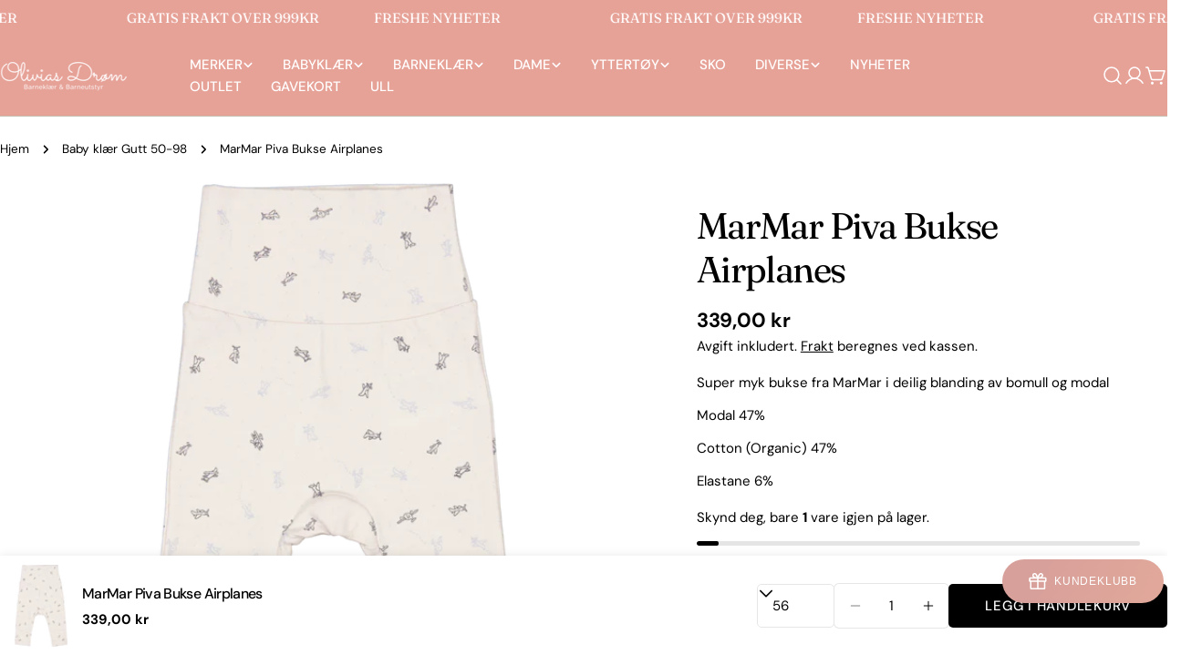

--- FILE ---
content_type: text/html; charset=utf-8
request_url: https://oliviasdrom.no/products/marmar-piva-bukse-airplanes
body_size: 50034
content:
<!doctype html>
<html
  class="no-js"
  lang="nb"
  
>
  <head>
    <meta charset="utf-8">
    <meta http-equiv="X-UA-Compatible" content="IE=edge">
    <meta name="viewport" content="width=device-width,initial-scale=1">
    <meta name="theme-color" content="">
    <link rel="canonical" href="https://oliviasdrom.no/products/marmar-piva-bukse-airplanes">
    <link rel="preconnect" href="https://cdn.shopify.com" crossorigin><link rel="preconnect" href="https://fonts.shopifycdn.com" crossorigin><title>MarMar Piva Bukse Airplanes &ndash; Olivias Drøm</title>

    
      <meta name="description" content="Super myk bukse fra MarMar i deilig blanding av bomull og modal  Modal 47% Cotton (Organic) 47% Elastane 6%">
    


<meta property="og:site_name" content="Olivias Drøm">
<meta property="og:url" content="https://oliviasdrom.no/products/marmar-piva-bukse-airplanes">
<meta property="og:title" content="MarMar Piva Bukse Airplanes">
<meta property="og:type" content="product">
<meta property="og:description" content="Super myk bukse fra MarMar i deilig blanding av bomull og modal  Modal 47% Cotton (Organic) 47% Elastane 6%"><meta property="og:image" content="http://oliviasdrom.no/cdn/shop/files/241-109-06-1547_1.png?v=1706383078">
  <meta property="og:image:secure_url" content="https://oliviasdrom.no/cdn/shop/files/241-109-06-1547_1.png?v=1706383078">
  <meta property="og:image:width" content="1150">
  <meta property="og:image:height" content="1000"><meta property="og:price:amount" content="339,00">
  <meta property="og:price:currency" content="NOK"><meta name="twitter:site" content="@#"><meta name="twitter:card" content="summary_large_image">
<meta name="twitter:title" content="MarMar Piva Bukse Airplanes">
<meta name="twitter:description" content="Super myk bukse fra MarMar i deilig blanding av bomull og modal  Modal 47% Cotton (Organic) 47% Elastane 6%">

<style data-shopify>
  @font-face {
  font-family: "DM Sans";
  font-weight: 400;
  font-style: normal;
  font-display: swap;
  src: url("//oliviasdrom.no/cdn/fonts/dm_sans/dmsans_n4.ec80bd4dd7e1a334c969c265873491ae56018d72.woff2") format("woff2"),
       url("//oliviasdrom.no/cdn/fonts/dm_sans/dmsans_n4.87bdd914d8a61247b911147ae68e754d695c58a6.woff") format("woff");
}

  @font-face {
  font-family: "DM Sans";
  font-weight: 400;
  font-style: italic;
  font-display: swap;
  src: url("//oliviasdrom.no/cdn/fonts/dm_sans/dmsans_i4.b8fe05e69ee95d5a53155c346957d8cbf5081c1a.woff2") format("woff2"),
       url("//oliviasdrom.no/cdn/fonts/dm_sans/dmsans_i4.403fe28ee2ea63e142575c0aa47684d65f8c23a0.woff") format("woff");
}

  @font-face {
  font-family: "DM Sans";
  font-weight: 700;
  font-style: normal;
  font-display: swap;
  src: url("//oliviasdrom.no/cdn/fonts/dm_sans/dmsans_n7.97e21d81502002291ea1de8aefb79170c6946ce5.woff2") format("woff2"),
       url("//oliviasdrom.no/cdn/fonts/dm_sans/dmsans_n7.af5c214f5116410ca1d53a2090665620e78e2e1b.woff") format("woff");
}

  @font-face {
  font-family: "DM Sans";
  font-weight: 700;
  font-style: italic;
  font-display: swap;
  src: url("//oliviasdrom.no/cdn/fonts/dm_sans/dmsans_i7.52b57f7d7342eb7255084623d98ab83fd96e7f9b.woff2") format("woff2"),
       url("//oliviasdrom.no/cdn/fonts/dm_sans/dmsans_i7.d5e14ef18a1d4a8ce78a4187580b4eb1759c2eda.woff") format("woff");
}

  @font-face {
  font-family: "DM Sans";
  font-weight: 700;
  font-style: normal;
  font-display: swap;
  src: url("//oliviasdrom.no/cdn/fonts/dm_sans/dmsans_n7.97e21d81502002291ea1de8aefb79170c6946ce5.woff2") format("woff2"),
       url("//oliviasdrom.no/cdn/fonts/dm_sans/dmsans_n7.af5c214f5116410ca1d53a2090665620e78e2e1b.woff") format("woff");
}

  @font-face {
  font-family: "DM Sans";
  font-weight: 700;
  font-style: italic;
  font-display: swap;
  src: url("//oliviasdrom.no/cdn/fonts/dm_sans/dmsans_i7.52b57f7d7342eb7255084623d98ab83fd96e7f9b.woff2") format("woff2"),
       url("//oliviasdrom.no/cdn/fonts/dm_sans/dmsans_i7.d5e14ef18a1d4a8ce78a4187580b4eb1759c2eda.woff") format("woff");
}

  @font-face {
  font-family: "DM Sans";
  font-weight: 500;
  font-style: normal;
  font-display: swap;
  src: url("//oliviasdrom.no/cdn/fonts/dm_sans/dmsans_n5.8a0f1984c77eb7186ceb87c4da2173ff65eb012e.woff2") format("woff2"),
       url("//oliviasdrom.no/cdn/fonts/dm_sans/dmsans_n5.9ad2e755a89e15b3d6c53259daad5fc9609888e6.woff") format("woff");
}

  @font-face {
  font-family: Fraunces;
  font-weight: 400;
  font-style: normal;
  font-display: swap;
  src: url("//oliviasdrom.no/cdn/fonts/fraunces/fraunces_n4.8e6986daad4907c36a536fb8d55aaf5318c974ca.woff2") format("woff2"),
       url("//oliviasdrom.no/cdn/fonts/fraunces/fraunces_n4.879060358fafcf2c4c4b6df76c608dc301ced93b.woff") format("woff");
}

  @font-face {
  font-family: Fraunces;
  font-weight: 400;
  font-style: italic;
  font-display: swap;
  src: url("//oliviasdrom.no/cdn/fonts/fraunces/fraunces_i4.e09716ed61c0a2362812f958774186e93f19000f.woff2") format("woff2"),
       url("//oliviasdrom.no/cdn/fonts/fraunces/fraunces_i4.8d7d036539670404ec5904eabafe8f06e152c5c7.woff") format("woff");
}

  @font-face {
  font-family: "DM Sans";
  font-weight: 500;
  font-style: normal;
  font-display: swap;
  src: url("//oliviasdrom.no/cdn/fonts/dm_sans/dmsans_n5.8a0f1984c77eb7186ceb87c4da2173ff65eb012e.woff2") format("woff2"),
       url("//oliviasdrom.no/cdn/fonts/dm_sans/dmsans_n5.9ad2e755a89e15b3d6c53259daad5fc9609888e6.woff") format("woff");
}
@font-face {
  font-family: "DM Sans";
  font-weight: 500;
  font-style: normal;
  font-display: swap;
  src: url("//oliviasdrom.no/cdn/fonts/dm_sans/dmsans_n5.8a0f1984c77eb7186ceb87c4da2173ff65eb012e.woff2") format("woff2"),
       url("//oliviasdrom.no/cdn/fonts/dm_sans/dmsans_n5.9ad2e755a89e15b3d6c53259daad5fc9609888e6.woff") format("woff");
}
@font-face {
  font-family: "DM Sans";
  font-weight: 500;
  font-style: normal;
  font-display: swap;
  src: url("//oliviasdrom.no/cdn/fonts/dm_sans/dmsans_n5.8a0f1984c77eb7186ceb87c4da2173ff65eb012e.woff2") format("woff2"),
       url("//oliviasdrom.no/cdn/fonts/dm_sans/dmsans_n5.9ad2e755a89e15b3d6c53259daad5fc9609888e6.woff") format("woff");
}
@font-face {
  font-family: "DM Sans";
  font-weight: 500;
  font-style: normal;
  font-display: swap;
  src: url("//oliviasdrom.no/cdn/fonts/dm_sans/dmsans_n5.8a0f1984c77eb7186ceb87c4da2173ff65eb012e.woff2") format("woff2"),
       url("//oliviasdrom.no/cdn/fonts/dm_sans/dmsans_n5.9ad2e755a89e15b3d6c53259daad5fc9609888e6.woff") format("woff");
}


  
    :root,
.color-scheme-1 {
      --color-background: 255,255,255;
      --color-secondary-background: 247,247,247;
      --color-primary: 214,58,47;
      --color-text-heading: 0,0,0;
      --color-foreground: 0,0,0;
      --color-border: 230,230,230;
      --color-button: 0,0,0;
      --color-button-text: 255,255,255;
      --color-secondary-button: 233,233,233;
      --color-secondary-button-border: 233,233,233;
      --color-secondary-button-text: 0,0,0;
      --color-button-hover-background: 0,0,0;
      --color-button-hover-text: 255,255,255;
      --color-button-before: #333333;
      --color-field: 245,245,245;
      --color-field-text: 0,0,0;
      --color-link: 0,0,0;
      --color-link-hover: 0,0,0;
      --color-product-price-sale: 214,58,47;
      --color-foreground-lighten-60: #666666;
      --color-foreground-lighten-19: #cfcfcf;
    }
    @media (min-width: 768px) {
      body .desktop-color-scheme-1 {
        --color-background: 255,255,255;
      --color-secondary-background: 247,247,247;
      --color-primary: 214,58,47;
      --color-text-heading: 0,0,0;
      --color-foreground: 0,0,0;
      --color-border: 230,230,230;
      --color-button: 0,0,0;
      --color-button-text: 255,255,255;
      --color-secondary-button: 233,233,233;
      --color-secondary-button-border: 233,233,233;
      --color-secondary-button-text: 0,0,0;
      --color-button-hover-background: 0,0,0;
      --color-button-hover-text: 255,255,255;
      --color-button-before: #333333;
      --color-field: 245,245,245;
      --color-field-text: 0,0,0;
      --color-link: 0,0,0;
      --color-link-hover: 0,0,0;
      --color-product-price-sale: 214,58,47;
      --color-foreground-lighten-60: #666666;
      --color-foreground-lighten-19: #cfcfcf;
        color: rgb(var(--color-foreground));
        background-color: rgb(var(--color-background));
      }
    }
    @media (max-width: 767px) {
      body .mobile-color-scheme-1 {
        --color-background: 255,255,255;
      --color-secondary-background: 247,247,247;
      --color-primary: 214,58,47;
      --color-text-heading: 0,0,0;
      --color-foreground: 0,0,0;
      --color-border: 230,230,230;
      --color-button: 0,0,0;
      --color-button-text: 255,255,255;
      --color-secondary-button: 233,233,233;
      --color-secondary-button-border: 233,233,233;
      --color-secondary-button-text: 0,0,0;
      --color-button-hover-background: 0,0,0;
      --color-button-hover-text: 255,255,255;
      --color-button-before: #333333;
      --color-field: 245,245,245;
      --color-field-text: 0,0,0;
      --color-link: 0,0,0;
      --color-link-hover: 0,0,0;
      --color-product-price-sale: 214,58,47;
      --color-foreground-lighten-60: #666666;
      --color-foreground-lighten-19: #cfcfcf;
        color: rgb(var(--color-foreground));
        background-color: rgb(var(--color-background));
      }
    }
  
    
.color-scheme-2 {
      --color-background: 243,240,236;
      --color-secondary-background: 243,240,236;
      --color-primary: 214,58,47;
      --color-text-heading: 0,0,0;
      --color-foreground: 0,0,0;
      --color-border: 198,191,177;
      --color-button: 0,0,0;
      --color-button-text: 255,255,255;
      --color-secondary-button: 255,255,255;
      --color-secondary-button-border: 230,230,230;
      --color-secondary-button-text: 0,0,0;
      --color-button-hover-background: 0,0,0;
      --color-button-hover-text: 255,255,255;
      --color-button-before: #333333;
      --color-field: 255,255,255;
      --color-field-text: 0,0,0;
      --color-link: 0,0,0;
      --color-link-hover: 0,0,0;
      --color-product-price-sale: 214,58,47;
      --color-foreground-lighten-60: #61605e;
      --color-foreground-lighten-19: #c5c2bf;
    }
    @media (min-width: 768px) {
      body .desktop-color-scheme-2 {
        --color-background: 243,240,236;
      --color-secondary-background: 243,240,236;
      --color-primary: 214,58,47;
      --color-text-heading: 0,0,0;
      --color-foreground: 0,0,0;
      --color-border: 198,191,177;
      --color-button: 0,0,0;
      --color-button-text: 255,255,255;
      --color-secondary-button: 255,255,255;
      --color-secondary-button-border: 230,230,230;
      --color-secondary-button-text: 0,0,0;
      --color-button-hover-background: 0,0,0;
      --color-button-hover-text: 255,255,255;
      --color-button-before: #333333;
      --color-field: 255,255,255;
      --color-field-text: 0,0,0;
      --color-link: 0,0,0;
      --color-link-hover: 0,0,0;
      --color-product-price-sale: 214,58,47;
      --color-foreground-lighten-60: #61605e;
      --color-foreground-lighten-19: #c5c2bf;
        color: rgb(var(--color-foreground));
        background-color: rgb(var(--color-background));
      }
    }
    @media (max-width: 767px) {
      body .mobile-color-scheme-2 {
        --color-background: 243,240,236;
      --color-secondary-background: 243,240,236;
      --color-primary: 214,58,47;
      --color-text-heading: 0,0,0;
      --color-foreground: 0,0,0;
      --color-border: 198,191,177;
      --color-button: 0,0,0;
      --color-button-text: 255,255,255;
      --color-secondary-button: 255,255,255;
      --color-secondary-button-border: 230,230,230;
      --color-secondary-button-text: 0,0,0;
      --color-button-hover-background: 0,0,0;
      --color-button-hover-text: 255,255,255;
      --color-button-before: #333333;
      --color-field: 255,255,255;
      --color-field-text: 0,0,0;
      --color-link: 0,0,0;
      --color-link-hover: 0,0,0;
      --color-product-price-sale: 214,58,47;
      --color-foreground-lighten-60: #61605e;
      --color-foreground-lighten-19: #c5c2bf;
        color: rgb(var(--color-foreground));
        background-color: rgb(var(--color-background));
      }
    }
  
    
.color-scheme-3 {
      --color-background: 240,234,227;
      --color-secondary-background: 247,247,247;
      --color-primary: 214,58,47;
      --color-text-heading: 0,0,0;
      --color-foreground: 0,0,0;
      --color-border: 230,230,230;
      --color-button: 233,233,233;
      --color-button-text: 0,0,0;
      --color-secondary-button: 0,0,0;
      --color-secondary-button-border: 0,0,0;
      --color-secondary-button-text: 255,255,255;
      --color-button-hover-background: 0,0,0;
      --color-button-hover-text: 255,255,255;
      --color-button-before: #333333;
      --color-field: 255,255,255;
      --color-field-text: 0,0,0;
      --color-link: 0,0,0;
      --color-link-hover: 0,0,0;
      --color-product-price-sale: 214,58,47;
      --color-foreground-lighten-60: #605e5b;
      --color-foreground-lighten-19: #c2beb8;
    }
    @media (min-width: 768px) {
      body .desktop-color-scheme-3 {
        --color-background: 240,234,227;
      --color-secondary-background: 247,247,247;
      --color-primary: 214,58,47;
      --color-text-heading: 0,0,0;
      --color-foreground: 0,0,0;
      --color-border: 230,230,230;
      --color-button: 233,233,233;
      --color-button-text: 0,0,0;
      --color-secondary-button: 0,0,0;
      --color-secondary-button-border: 0,0,0;
      --color-secondary-button-text: 255,255,255;
      --color-button-hover-background: 0,0,0;
      --color-button-hover-text: 255,255,255;
      --color-button-before: #333333;
      --color-field: 255,255,255;
      --color-field-text: 0,0,0;
      --color-link: 0,0,0;
      --color-link-hover: 0,0,0;
      --color-product-price-sale: 214,58,47;
      --color-foreground-lighten-60: #605e5b;
      --color-foreground-lighten-19: #c2beb8;
        color: rgb(var(--color-foreground));
        background-color: rgb(var(--color-background));
      }
    }
    @media (max-width: 767px) {
      body .mobile-color-scheme-3 {
        --color-background: 240,234,227;
      --color-secondary-background: 247,247,247;
      --color-primary: 214,58,47;
      --color-text-heading: 0,0,0;
      --color-foreground: 0,0,0;
      --color-border: 230,230,230;
      --color-button: 233,233,233;
      --color-button-text: 0,0,0;
      --color-secondary-button: 0,0,0;
      --color-secondary-button-border: 0,0,0;
      --color-secondary-button-text: 255,255,255;
      --color-button-hover-background: 0,0,0;
      --color-button-hover-text: 255,255,255;
      --color-button-before: #333333;
      --color-field: 255,255,255;
      --color-field-text: 0,0,0;
      --color-link: 0,0,0;
      --color-link-hover: 0,0,0;
      --color-product-price-sale: 214,58,47;
      --color-foreground-lighten-60: #605e5b;
      --color-foreground-lighten-19: #c2beb8;
        color: rgb(var(--color-foreground));
        background-color: rgb(var(--color-background));
      }
    }
  
    
.color-scheme-4 {
      --color-background: 237,232,226;
      --color-secondary-background: 247,247,247;
      --color-primary: 214,58,47;
      --color-text-heading: 0,0,0;
      --color-foreground: 0,0,0;
      --color-border: 192,187,182;
      --color-button: 0,0,0;
      --color-button-text: 255,255,255;
      --color-secondary-button: 233,233,233;
      --color-secondary-button-border: 233,233,233;
      --color-secondary-button-text: 0,0,0;
      --color-button-hover-background: 0,0,0;
      --color-button-hover-text: 255,255,255;
      --color-button-before: #333333;
      --color-field: 255,255,255;
      --color-field-text: 0,0,0;
      --color-link: 0,0,0;
      --color-link-hover: 0,0,0;
      --color-product-price-sale: 214,58,47;
      --color-foreground-lighten-60: #5f5d5a;
      --color-foreground-lighten-19: #c0bcb7;
    }
    @media (min-width: 768px) {
      body .desktop-color-scheme-4 {
        --color-background: 237,232,226;
      --color-secondary-background: 247,247,247;
      --color-primary: 214,58,47;
      --color-text-heading: 0,0,0;
      --color-foreground: 0,0,0;
      --color-border: 192,187,182;
      --color-button: 0,0,0;
      --color-button-text: 255,255,255;
      --color-secondary-button: 233,233,233;
      --color-secondary-button-border: 233,233,233;
      --color-secondary-button-text: 0,0,0;
      --color-button-hover-background: 0,0,0;
      --color-button-hover-text: 255,255,255;
      --color-button-before: #333333;
      --color-field: 255,255,255;
      --color-field-text: 0,0,0;
      --color-link: 0,0,0;
      --color-link-hover: 0,0,0;
      --color-product-price-sale: 214,58,47;
      --color-foreground-lighten-60: #5f5d5a;
      --color-foreground-lighten-19: #c0bcb7;
        color: rgb(var(--color-foreground));
        background-color: rgb(var(--color-background));
      }
    }
    @media (max-width: 767px) {
      body .mobile-color-scheme-4 {
        --color-background: 237,232,226;
      --color-secondary-background: 247,247,247;
      --color-primary: 214,58,47;
      --color-text-heading: 0,0,0;
      --color-foreground: 0,0,0;
      --color-border: 192,187,182;
      --color-button: 0,0,0;
      --color-button-text: 255,255,255;
      --color-secondary-button: 233,233,233;
      --color-secondary-button-border: 233,233,233;
      --color-secondary-button-text: 0,0,0;
      --color-button-hover-background: 0,0,0;
      --color-button-hover-text: 255,255,255;
      --color-button-before: #333333;
      --color-field: 255,255,255;
      --color-field-text: 0,0,0;
      --color-link: 0,0,0;
      --color-link-hover: 0,0,0;
      --color-product-price-sale: 214,58,47;
      --color-foreground-lighten-60: #5f5d5a;
      --color-foreground-lighten-19: #c0bcb7;
        color: rgb(var(--color-foreground));
        background-color: rgb(var(--color-background));
      }
    }
  
    
.color-scheme-inverse {
      --color-background: 0,0,0;
      --color-secondary-background: 0,0,0;
      --color-primary: 214,58,47;
      --color-text-heading: 255,255,255;
      --color-foreground: 255,255,255;
      --color-border: 255,255,255;
      --color-button: 255,255,255;
      --color-button-text: 0,0,0;
      --color-secondary-button: 255,255,255;
      --color-secondary-button-border: 230,230,230;
      --color-secondary-button-text: 0,0,0;
      --color-button-hover-background: 0,0,0;
      --color-button-hover-text: 255,255,255;
      --color-button-before: #333333;
      --color-field: 255,255,255;
      --color-field-text: 0,0,0;
      --color-link: 255,255,255;
      --color-link-hover: 255,255,255;
      --color-product-price-sale: 214,58,47;
      --color-foreground-lighten-60: #999999;
      --color-foreground-lighten-19: #303030;
    }
    @media (min-width: 768px) {
      body .desktop-color-scheme-inverse {
        --color-background: 0,0,0;
      --color-secondary-background: 0,0,0;
      --color-primary: 214,58,47;
      --color-text-heading: 255,255,255;
      --color-foreground: 255,255,255;
      --color-border: 255,255,255;
      --color-button: 255,255,255;
      --color-button-text: 0,0,0;
      --color-secondary-button: 255,255,255;
      --color-secondary-button-border: 230,230,230;
      --color-secondary-button-text: 0,0,0;
      --color-button-hover-background: 0,0,0;
      --color-button-hover-text: 255,255,255;
      --color-button-before: #333333;
      --color-field: 255,255,255;
      --color-field-text: 0,0,0;
      --color-link: 255,255,255;
      --color-link-hover: 255,255,255;
      --color-product-price-sale: 214,58,47;
      --color-foreground-lighten-60: #999999;
      --color-foreground-lighten-19: #303030;
        color: rgb(var(--color-foreground));
        background-color: rgb(var(--color-background));
      }
    }
    @media (max-width: 767px) {
      body .mobile-color-scheme-inverse {
        --color-background: 0,0,0;
      --color-secondary-background: 0,0,0;
      --color-primary: 214,58,47;
      --color-text-heading: 255,255,255;
      --color-foreground: 255,255,255;
      --color-border: 255,255,255;
      --color-button: 255,255,255;
      --color-button-text: 0,0,0;
      --color-secondary-button: 255,255,255;
      --color-secondary-button-border: 230,230,230;
      --color-secondary-button-text: 0,0,0;
      --color-button-hover-background: 0,0,0;
      --color-button-hover-text: 255,255,255;
      --color-button-before: #333333;
      --color-field: 255,255,255;
      --color-field-text: 0,0,0;
      --color-link: 255,255,255;
      --color-link-hover: 255,255,255;
      --color-product-price-sale: 214,58,47;
      --color-foreground-lighten-60: #999999;
      --color-foreground-lighten-19: #303030;
        color: rgb(var(--color-foreground));
        background-color: rgb(var(--color-background));
      }
    }
  
    
.color-scheme-6 {
      --color-background: 231,162,152;
      --color-secondary-background: 243,238,234;
      --color-primary: 214,58,47;
      --color-text-heading: 255,255,255;
      --color-foreground: 255,255,255;
      --color-border: 198,191,177;
      --color-button: 255,255,255;
      --color-button-text: 0,0,0;
      --color-secondary-button: 255,255,255;
      --color-secondary-button-border: 230,230,230;
      --color-secondary-button-text: 0,0,0;
      --color-button-hover-background: 0,0,0;
      --color-button-hover-text: 255,255,255;
      --color-button-before: #333333;
      --color-field: 255,255,255;
      --color-field-text: 0,0,0;
      --color-link: 255,255,255;
      --color-link-hover: 255,255,255;
      --color-product-price-sale: 214,58,47;
      --color-foreground-lighten-60: #f5dad6;
      --color-foreground-lighten-19: #ecb4ac;
    }
    @media (min-width: 768px) {
      body .desktop-color-scheme-6 {
        --color-background: 231,162,152;
      --color-secondary-background: 243,238,234;
      --color-primary: 214,58,47;
      --color-text-heading: 255,255,255;
      --color-foreground: 255,255,255;
      --color-border: 198,191,177;
      --color-button: 255,255,255;
      --color-button-text: 0,0,0;
      --color-secondary-button: 255,255,255;
      --color-secondary-button-border: 230,230,230;
      --color-secondary-button-text: 0,0,0;
      --color-button-hover-background: 0,0,0;
      --color-button-hover-text: 255,255,255;
      --color-button-before: #333333;
      --color-field: 255,255,255;
      --color-field-text: 0,0,0;
      --color-link: 255,255,255;
      --color-link-hover: 255,255,255;
      --color-product-price-sale: 214,58,47;
      --color-foreground-lighten-60: #f5dad6;
      --color-foreground-lighten-19: #ecb4ac;
        color: rgb(var(--color-foreground));
        background-color: rgb(var(--color-background));
      }
    }
    @media (max-width: 767px) {
      body .mobile-color-scheme-6 {
        --color-background: 231,162,152;
      --color-secondary-background: 243,238,234;
      --color-primary: 214,58,47;
      --color-text-heading: 255,255,255;
      --color-foreground: 255,255,255;
      --color-border: 198,191,177;
      --color-button: 255,255,255;
      --color-button-text: 0,0,0;
      --color-secondary-button: 255,255,255;
      --color-secondary-button-border: 230,230,230;
      --color-secondary-button-text: 0,0,0;
      --color-button-hover-background: 0,0,0;
      --color-button-hover-text: 255,255,255;
      --color-button-before: #333333;
      --color-field: 255,255,255;
      --color-field-text: 0,0,0;
      --color-link: 255,255,255;
      --color-link-hover: 255,255,255;
      --color-product-price-sale: 214,58,47;
      --color-foreground-lighten-60: #f5dad6;
      --color-foreground-lighten-19: #ecb4ac;
        color: rgb(var(--color-foreground));
        background-color: rgb(var(--color-background));
      }
    }
  
    
.color-scheme-7 {
      --color-background: 255,255,255;
      --color-secondary-background: 248,248,248;
      --color-primary: 214,58,47;
      --color-text-heading: 0,0,0;
      --color-foreground: 0,0,0;
      --color-border: 230,230,230;
      --color-button: 0,0,0;
      --color-button-text: 255,255,255;
      --color-secondary-button: 255,255,255;
      --color-secondary-button-border: 255,255,255;
      --color-secondary-button-text: 0,0,0;
      --color-button-hover-background: 0,0,0;
      --color-button-hover-text: 255,255,255;
      --color-button-before: #333333;
      --color-field: 245,245,245;
      --color-field-text: 0,0,0;
      --color-link: 0,0,0;
      --color-link-hover: 0,0,0;
      --color-product-price-sale: 214,58,47;
      --color-foreground-lighten-60: #666666;
      --color-foreground-lighten-19: #cfcfcf;
    }
    @media (min-width: 768px) {
      body .desktop-color-scheme-7 {
        --color-background: 255,255,255;
      --color-secondary-background: 248,248,248;
      --color-primary: 214,58,47;
      --color-text-heading: 0,0,0;
      --color-foreground: 0,0,0;
      --color-border: 230,230,230;
      --color-button: 0,0,0;
      --color-button-text: 255,255,255;
      --color-secondary-button: 255,255,255;
      --color-secondary-button-border: 255,255,255;
      --color-secondary-button-text: 0,0,0;
      --color-button-hover-background: 0,0,0;
      --color-button-hover-text: 255,255,255;
      --color-button-before: #333333;
      --color-field: 245,245,245;
      --color-field-text: 0,0,0;
      --color-link: 0,0,0;
      --color-link-hover: 0,0,0;
      --color-product-price-sale: 214,58,47;
      --color-foreground-lighten-60: #666666;
      --color-foreground-lighten-19: #cfcfcf;
        color: rgb(var(--color-foreground));
        background-color: rgb(var(--color-background));
      }
    }
    @media (max-width: 767px) {
      body .mobile-color-scheme-7 {
        --color-background: 255,255,255;
      --color-secondary-background: 248,248,248;
      --color-primary: 214,58,47;
      --color-text-heading: 0,0,0;
      --color-foreground: 0,0,0;
      --color-border: 230,230,230;
      --color-button: 0,0,0;
      --color-button-text: 255,255,255;
      --color-secondary-button: 255,255,255;
      --color-secondary-button-border: 255,255,255;
      --color-secondary-button-text: 0,0,0;
      --color-button-hover-background: 0,0,0;
      --color-button-hover-text: 255,255,255;
      --color-button-before: #333333;
      --color-field: 245,245,245;
      --color-field-text: 0,0,0;
      --color-link: 0,0,0;
      --color-link-hover: 0,0,0;
      --color-product-price-sale: 214,58,47;
      --color-foreground-lighten-60: #666666;
      --color-foreground-lighten-19: #cfcfcf;
        color: rgb(var(--color-foreground));
        background-color: rgb(var(--color-background));
      }
    }
  
    
.color-scheme-8 {
      --color-background: 248,244,241;
      --color-secondary-background: 247,247,247;
      --color-primary: 214,58,47;
      --color-text-heading: 0,0,0;
      --color-foreground: 0,0,0;
      --color-border: 255,255,255;
      --color-button: 0,0,0;
      --color-button-text: 255,255,255;
      --color-secondary-button: 233,233,233;
      --color-secondary-button-border: 233,233,233;
      --color-secondary-button-text: 0,0,0;
      --color-button-hover-background: 0,0,0;
      --color-button-hover-text: 255,255,255;
      --color-button-before: #333333;
      --color-field: 255,255,255;
      --color-field-text: 0,0,0;
      --color-link: 0,0,0;
      --color-link-hover: 0,0,0;
      --color-product-price-sale: 214,58,47;
      --color-foreground-lighten-60: #636260;
      --color-foreground-lighten-19: #c9c6c3;
    }
    @media (min-width: 768px) {
      body .desktop-color-scheme-8 {
        --color-background: 248,244,241;
      --color-secondary-background: 247,247,247;
      --color-primary: 214,58,47;
      --color-text-heading: 0,0,0;
      --color-foreground: 0,0,0;
      --color-border: 255,255,255;
      --color-button: 0,0,0;
      --color-button-text: 255,255,255;
      --color-secondary-button: 233,233,233;
      --color-secondary-button-border: 233,233,233;
      --color-secondary-button-text: 0,0,0;
      --color-button-hover-background: 0,0,0;
      --color-button-hover-text: 255,255,255;
      --color-button-before: #333333;
      --color-field: 255,255,255;
      --color-field-text: 0,0,0;
      --color-link: 0,0,0;
      --color-link-hover: 0,0,0;
      --color-product-price-sale: 214,58,47;
      --color-foreground-lighten-60: #636260;
      --color-foreground-lighten-19: #c9c6c3;
        color: rgb(var(--color-foreground));
        background-color: rgb(var(--color-background));
      }
    }
    @media (max-width: 767px) {
      body .mobile-color-scheme-8 {
        --color-background: 248,244,241;
      --color-secondary-background: 247,247,247;
      --color-primary: 214,58,47;
      --color-text-heading: 0,0,0;
      --color-foreground: 0,0,0;
      --color-border: 255,255,255;
      --color-button: 0,0,0;
      --color-button-text: 255,255,255;
      --color-secondary-button: 233,233,233;
      --color-secondary-button-border: 233,233,233;
      --color-secondary-button-text: 0,0,0;
      --color-button-hover-background: 0,0,0;
      --color-button-hover-text: 255,255,255;
      --color-button-before: #333333;
      --color-field: 255,255,255;
      --color-field-text: 0,0,0;
      --color-link: 0,0,0;
      --color-link-hover: 0,0,0;
      --color-product-price-sale: 214,58,47;
      --color-foreground-lighten-60: #636260;
      --color-foreground-lighten-19: #c9c6c3;
        color: rgb(var(--color-foreground));
        background-color: rgb(var(--color-background));
      }
    }
  
    
.color-scheme-9 {
      --color-background: 255,255,255;
      --color-secondary-background: 245,245,245;
      --color-primary: 214,58,47;
      --color-text-heading: 0,0,0;
      --color-foreground: 0,0,0;
      --color-border: 230,230,230;
      --color-button: 0,0,0;
      --color-button-text: 255,255,255;
      --color-secondary-button: 255,255,255;
      --color-secondary-button-border: 204,204,204;
      --color-secondary-button-text: 0,0,0;
      --color-button-hover-background: 0,0,0;
      --color-button-hover-text: 255,255,255;
      --color-button-before: #333333;
      --color-field: 245,245,245;
      --color-field-text: 0,0,0;
      --color-link: 0,0,0;
      --color-link-hover: 0,0,0;
      --color-product-price-sale: 214,58,47;
      --color-foreground-lighten-60: #666666;
      --color-foreground-lighten-19: #cfcfcf;
    }
    @media (min-width: 768px) {
      body .desktop-color-scheme-9 {
        --color-background: 255,255,255;
      --color-secondary-background: 245,245,245;
      --color-primary: 214,58,47;
      --color-text-heading: 0,0,0;
      --color-foreground: 0,0,0;
      --color-border: 230,230,230;
      --color-button: 0,0,0;
      --color-button-text: 255,255,255;
      --color-secondary-button: 255,255,255;
      --color-secondary-button-border: 204,204,204;
      --color-secondary-button-text: 0,0,0;
      --color-button-hover-background: 0,0,0;
      --color-button-hover-text: 255,255,255;
      --color-button-before: #333333;
      --color-field: 245,245,245;
      --color-field-text: 0,0,0;
      --color-link: 0,0,0;
      --color-link-hover: 0,0,0;
      --color-product-price-sale: 214,58,47;
      --color-foreground-lighten-60: #666666;
      --color-foreground-lighten-19: #cfcfcf;
        color: rgb(var(--color-foreground));
        background-color: rgb(var(--color-background));
      }
    }
    @media (max-width: 767px) {
      body .mobile-color-scheme-9 {
        --color-background: 255,255,255;
      --color-secondary-background: 245,245,245;
      --color-primary: 214,58,47;
      --color-text-heading: 0,0,0;
      --color-foreground: 0,0,0;
      --color-border: 230,230,230;
      --color-button: 0,0,0;
      --color-button-text: 255,255,255;
      --color-secondary-button: 255,255,255;
      --color-secondary-button-border: 204,204,204;
      --color-secondary-button-text: 0,0,0;
      --color-button-hover-background: 0,0,0;
      --color-button-hover-text: 255,255,255;
      --color-button-before: #333333;
      --color-field: 245,245,245;
      --color-field-text: 0,0,0;
      --color-link: 0,0,0;
      --color-link-hover: 0,0,0;
      --color-product-price-sale: 214,58,47;
      --color-foreground-lighten-60: #666666;
      --color-foreground-lighten-19: #cfcfcf;
        color: rgb(var(--color-foreground));
        background-color: rgb(var(--color-background));
      }
    }
  
    
.color-scheme-10 {
      --color-background: 248,244,241;
      --color-secondary-background: 247,247,247;
      --color-primary: 214,58,47;
      --color-text-heading: 0,0,0;
      --color-foreground: 0,0,0;
      --color-border: 230,230,230;
      --color-button: 0,0,0;
      --color-button-text: 255,255,255;
      --color-secondary-button: 233,233,233;
      --color-secondary-button-border: 233,233,233;
      --color-secondary-button-text: 0,0,0;
      --color-button-hover-background: 0,0,0;
      --color-button-hover-text: 255,255,255;
      --color-button-before: #333333;
      --color-field: 245,245,245;
      --color-field-text: 0,0,0;
      --color-link: 0,0,0;
      --color-link-hover: 0,0,0;
      --color-product-price-sale: 214,58,47;
      --color-foreground-lighten-60: #636260;
      --color-foreground-lighten-19: #c9c6c3;
    }
    @media (min-width: 768px) {
      body .desktop-color-scheme-10 {
        --color-background: 248,244,241;
      --color-secondary-background: 247,247,247;
      --color-primary: 214,58,47;
      --color-text-heading: 0,0,0;
      --color-foreground: 0,0,0;
      --color-border: 230,230,230;
      --color-button: 0,0,0;
      --color-button-text: 255,255,255;
      --color-secondary-button: 233,233,233;
      --color-secondary-button-border: 233,233,233;
      --color-secondary-button-text: 0,0,0;
      --color-button-hover-background: 0,0,0;
      --color-button-hover-text: 255,255,255;
      --color-button-before: #333333;
      --color-field: 245,245,245;
      --color-field-text: 0,0,0;
      --color-link: 0,0,0;
      --color-link-hover: 0,0,0;
      --color-product-price-sale: 214,58,47;
      --color-foreground-lighten-60: #636260;
      --color-foreground-lighten-19: #c9c6c3;
        color: rgb(var(--color-foreground));
        background-color: rgb(var(--color-background));
      }
    }
    @media (max-width: 767px) {
      body .mobile-color-scheme-10 {
        --color-background: 248,244,241;
      --color-secondary-background: 247,247,247;
      --color-primary: 214,58,47;
      --color-text-heading: 0,0,0;
      --color-foreground: 0,0,0;
      --color-border: 230,230,230;
      --color-button: 0,0,0;
      --color-button-text: 255,255,255;
      --color-secondary-button: 233,233,233;
      --color-secondary-button-border: 233,233,233;
      --color-secondary-button-text: 0,0,0;
      --color-button-hover-background: 0,0,0;
      --color-button-hover-text: 255,255,255;
      --color-button-before: #333333;
      --color-field: 245,245,245;
      --color-field-text: 0,0,0;
      --color-link: 0,0,0;
      --color-link-hover: 0,0,0;
      --color-product-price-sale: 214,58,47;
      --color-foreground-lighten-60: #636260;
      --color-foreground-lighten-19: #c9c6c3;
        color: rgb(var(--color-foreground));
        background-color: rgb(var(--color-background));
      }
    }
  
    
.color-scheme-11 {
      --color-background: 243,238,234;
      --color-secondary-background: 247,247,247;
      --color-primary: 214,58,47;
      --color-text-heading: 0,0,0;
      --color-foreground: 0,0,0;
      --color-border: 255,255,255;
      --color-button: 0,0,0;
      --color-button-text: 255,255,255;
      --color-secondary-button: 233,233,233;
      --color-secondary-button-border: 233,233,233;
      --color-secondary-button-text: 0,0,0;
      --color-button-hover-background: 0,0,0;
      --color-button-hover-text: 255,255,255;
      --color-button-before: #333333;
      --color-field: 255,255,255;
      --color-field-text: 0,0,0;
      --color-link: 0,0,0;
      --color-link-hover: 0,0,0;
      --color-product-price-sale: 214,58,47;
      --color-foreground-lighten-60: #615f5e;
      --color-foreground-lighten-19: #c5c1be;
    }
    @media (min-width: 768px) {
      body .desktop-color-scheme-11 {
        --color-background: 243,238,234;
      --color-secondary-background: 247,247,247;
      --color-primary: 214,58,47;
      --color-text-heading: 0,0,0;
      --color-foreground: 0,0,0;
      --color-border: 255,255,255;
      --color-button: 0,0,0;
      --color-button-text: 255,255,255;
      --color-secondary-button: 233,233,233;
      --color-secondary-button-border: 233,233,233;
      --color-secondary-button-text: 0,0,0;
      --color-button-hover-background: 0,0,0;
      --color-button-hover-text: 255,255,255;
      --color-button-before: #333333;
      --color-field: 255,255,255;
      --color-field-text: 0,0,0;
      --color-link: 0,0,0;
      --color-link-hover: 0,0,0;
      --color-product-price-sale: 214,58,47;
      --color-foreground-lighten-60: #615f5e;
      --color-foreground-lighten-19: #c5c1be;
        color: rgb(var(--color-foreground));
        background-color: rgb(var(--color-background));
      }
    }
    @media (max-width: 767px) {
      body .mobile-color-scheme-11 {
        --color-background: 243,238,234;
      --color-secondary-background: 247,247,247;
      --color-primary: 214,58,47;
      --color-text-heading: 0,0,0;
      --color-foreground: 0,0,0;
      --color-border: 255,255,255;
      --color-button: 0,0,0;
      --color-button-text: 255,255,255;
      --color-secondary-button: 233,233,233;
      --color-secondary-button-border: 233,233,233;
      --color-secondary-button-text: 0,0,0;
      --color-button-hover-background: 0,0,0;
      --color-button-hover-text: 255,255,255;
      --color-button-before: #333333;
      --color-field: 255,255,255;
      --color-field-text: 0,0,0;
      --color-link: 0,0,0;
      --color-link-hover: 0,0,0;
      --color-product-price-sale: 214,58,47;
      --color-foreground-lighten-60: #615f5e;
      --color-foreground-lighten-19: #c5c1be;
        color: rgb(var(--color-foreground));
        background-color: rgb(var(--color-background));
      }
    }
  
    
.color-scheme-50d91ace-a9ad-4420-91f2-f785f78c37df {
      --color-background: 255,255,255;
      --color-secondary-background: 247,247,247;
      --color-primary: 215,148,137;
      --color-text-heading: 0,0,0;
      --color-foreground: 0,0,0;
      --color-border: 215,148,137;
      --color-button: 0,0,0;
      --color-button-text: 255,255,255;
      --color-secondary-button: 233,233,233;
      --color-secondary-button-border: 233,233,233;
      --color-secondary-button-text: 0,0,0;
      --color-button-hover-background: 0,0,0;
      --color-button-hover-text: 215,148,137;
      --color-button-before: #333333;
      --color-field: 215,148,137;
      --color-field-text: 0,0,0;
      --color-link: 0,0,0;
      --color-link-hover: 0,0,0;
      --color-product-price-sale: 214,58,47;
      --color-foreground-lighten-60: #666666;
      --color-foreground-lighten-19: #cfcfcf;
    }
    @media (min-width: 768px) {
      body .desktop-color-scheme-50d91ace-a9ad-4420-91f2-f785f78c37df {
        --color-background: 255,255,255;
      --color-secondary-background: 247,247,247;
      --color-primary: 215,148,137;
      --color-text-heading: 0,0,0;
      --color-foreground: 0,0,0;
      --color-border: 215,148,137;
      --color-button: 0,0,0;
      --color-button-text: 255,255,255;
      --color-secondary-button: 233,233,233;
      --color-secondary-button-border: 233,233,233;
      --color-secondary-button-text: 0,0,0;
      --color-button-hover-background: 0,0,0;
      --color-button-hover-text: 215,148,137;
      --color-button-before: #333333;
      --color-field: 215,148,137;
      --color-field-text: 0,0,0;
      --color-link: 0,0,0;
      --color-link-hover: 0,0,0;
      --color-product-price-sale: 214,58,47;
      --color-foreground-lighten-60: #666666;
      --color-foreground-lighten-19: #cfcfcf;
        color: rgb(var(--color-foreground));
        background-color: rgb(var(--color-background));
      }
    }
    @media (max-width: 767px) {
      body .mobile-color-scheme-50d91ace-a9ad-4420-91f2-f785f78c37df {
        --color-background: 255,255,255;
      --color-secondary-background: 247,247,247;
      --color-primary: 215,148,137;
      --color-text-heading: 0,0,0;
      --color-foreground: 0,0,0;
      --color-border: 215,148,137;
      --color-button: 0,0,0;
      --color-button-text: 255,255,255;
      --color-secondary-button: 233,233,233;
      --color-secondary-button-border: 233,233,233;
      --color-secondary-button-text: 0,0,0;
      --color-button-hover-background: 0,0,0;
      --color-button-hover-text: 215,148,137;
      --color-button-before: #333333;
      --color-field: 215,148,137;
      --color-field-text: 0,0,0;
      --color-link: 0,0,0;
      --color-link-hover: 0,0,0;
      --color-product-price-sale: 214,58,47;
      --color-foreground-lighten-60: #666666;
      --color-foreground-lighten-19: #cfcfcf;
        color: rgb(var(--color-foreground));
        background-color: rgb(var(--color-background));
      }
    }
  

  body, .color-scheme-1, .color-scheme-2, .color-scheme-3, .color-scheme-4, .color-scheme-inverse, .color-scheme-6, .color-scheme-7, .color-scheme-8, .color-scheme-9, .color-scheme-10, .color-scheme-11, .color-scheme-50d91ace-a9ad-4420-91f2-f785f78c37df {
    color: rgb(var(--color-foreground));
    background-color: rgb(var(--color-background));
  }

  :root {
    /* Animation variable */
    --animation-nav: .5s cubic-bezier(.6, 0, .4, 1);
    --animation-default: .5s cubic-bezier(.3, 1, .3, 1);
    --animation-fast: .3s cubic-bezier(.7, 0, .3, 1);
    --transform-origin-start: left;
    --transform-origin-end: right;
    --duration-default: 200ms;
    --duration-image: 1000ms;

    --font-body-family: "DM Sans", sans-serif;
    --font-body-style: normal;
    --font-body-weight: 400;
    --font-body-weight-bolder: 700;
    --font-body-weight-bold: 700;
    --font-body-size: 1.5rem;
    --font-body-line-height: 1.6;

    --font-heading-family: Fraunces, serif;
    --font-heading-style: normal;
    --font-heading-weight: 400;
    --font-heading-letter-spacing: -0.04em;
    --font-heading-transform: none;
    --font-heading-scale: 1.0;
    --font-heading-mobile-scale: 0.75;

    --font-hd1-transform:none;

    --font-subheading-family: "DM Sans", sans-serif;
    --font-subheading-weight: 500;
    --font-subheading-scale: 0.82;
    --font-subheading-transform: uppercase;
    --font-subheading-letter-spacing: 0.05em;

    --font-navigation-family: "DM Sans", sans-serif;
    --font-navigation-weight: 500;
    --navigation-transform: uppercase;

    --font-button-family: "DM Sans", sans-serif;
    --font-button-weight: 500;
    --buttons-letter-spacing: 0.05em;
    --buttons-transform: uppercase;
    --buttons-height: 4.8rem;
    --buttons-border-width: 1px;
    --inputs-border-width: 1px;

    --font-pcard-title-family: "DM Sans", sans-serif;
    --font-pcard-title-style: normal;
    --font-pcard-title-weight: 500;
    --font-pcard-title-scale: 1.06;
    --font-pcard-title-transform: none;

    --font-hd1-size: 4.5rem;
    --font-hd2-size: 3.6rem;
    --font-hd3-size: 2.7rem;
    --font-h1-size: calc(var(--font-heading-scale) * 4rem);
    --font-h2-size: calc(var(--font-heading-scale) * 3.2rem);
    --font-h3-size: calc(var(--font-heading-scale) * 2.8rem);
    --font-h4-size: calc(var(--font-heading-scale) * 2.2rem);
    --font-h5-size: calc(var(--font-heading-scale) * 1.8rem);
    --font-h6-size: calc(var(--font-heading-scale) * 1.6rem);
    --font-subheading-size: calc(var(--font-subheading-scale) * var(--font-body-size));
    --font-pcard-title-size: calc(var(--font-pcard-title-scale) * var(--font-body-size));

    --color-badge-sale: #c6512c;
    --color-badge-sale-text: #FFFFFF;
    --color-badge-soldout: #a5a4ab;
    --color-badge-soldout-text: #FFFFFF;
    --color-badge-hot: #000000;
    --color-badge-hot-text: #FFFFFF;
    --color-badge-new: #67785d;
    --color-badge-new-text: #FFFFFF;
    --color-cart-bubble: #D63A2F;
    --color-keyboard-focus: 11 97 205;

    --buttons-radius: 0.5rem;
    --inputs-radius: 0.5rem;
    --textareas-radius: 0.5rem;
    --blocks-radius: 1.0rem;
    --blocks-radius-mobile: 0.8rem;
    --small-blocks-radius: 0.5rem;
    --medium-blocks-radius: 0.8rem;
    --pcard-radius: 1.0rem;
    --pcard-inner-radius: 0.6rem;
    --badges-radius: 0.5rem;

    --page-width: 2000px;
    --page-width-margin: 0rem;
    --header-padding-bottom: 4rem;
    --header-padding-bottom-mobile: 3.2rem;
    --header-padding-bottom-large: 6rem;
    --header-padding-bottom-large-lg: 4rem;
  }

  *,
  *::before,
  *::after {
    box-sizing: inherit;
  }

  html {
    box-sizing: border-box;
    font-size: 62.5%;
    height: 100%;
  }

  body {
    min-height: 100%;
    margin: 0;
    font-family: var(--font-body-family);
    font-style: var(--font-body-style);
    font-weight: var(--font-body-weight);
    font-size: var(--font-body-size);
    line-height: var(--font-body-line-height);
    -webkit-font-smoothing: antialiased;
    -moz-osx-font-smoothing: grayscale;
    touch-action: manipulation;
    -webkit-text-size-adjust: 100%;
    font-feature-settings: normal;
  }
  @media (min-width: 2075px) {
    .swiper-controls--outside {
      --swiper-navigation-offset-x: calc((var(--swiper-navigation-size) + 2.7rem) * -1);
    }
  }
</style>

  <link rel="preload" as="font" href="//oliviasdrom.no/cdn/fonts/dm_sans/dmsans_n4.ec80bd4dd7e1a334c969c265873491ae56018d72.woff2" type="font/woff2" crossorigin>
  

  <link rel="preload" as="font" href="//oliviasdrom.no/cdn/fonts/fraunces/fraunces_n4.8e6986daad4907c36a536fb8d55aaf5318c974ca.woff2" type="font/woff2" crossorigin>
  
<link href="//oliviasdrom.no/cdn/shop/t/14/assets/vendor.css?v=94183888130352382221737130593" rel="stylesheet" type="text/css" media="all" /><link href="//oliviasdrom.no/cdn/shop/t/14/assets/theme.css?v=7752690517459399591741619861" rel="stylesheet" type="text/css" media="all" /><script>window.performance && window.performance.mark && window.performance.mark('shopify.content_for_header.start');</script><meta id="shopify-digital-wallet" name="shopify-digital-wallet" content="/35045507203/digital_wallets/dialog">
<link rel="alternate" type="application/json+oembed" href="https://oliviasdrom.no/products/marmar-piva-bukse-airplanes.oembed">
<script async="async" src="/checkouts/internal/preloads.js?locale=nb-NO"></script>
<script id="shopify-features" type="application/json">{"accessToken":"4965c36f3aa02286f1928eef2e3bbbc0","betas":["rich-media-storefront-analytics"],"domain":"oliviasdrom.no","predictiveSearch":true,"shopId":35045507203,"locale":"nb"}</script>
<script>var Shopify = Shopify || {};
Shopify.shop = "oliviasdrom-no.myshopify.com";
Shopify.locale = "nb";
Shopify.currency = {"active":"NOK","rate":"1.0"};
Shopify.country = "NO";
Shopify.theme = {"name":"Sleek","id":148119355607,"schema_name":"Sleek","schema_version":"1.8.0","theme_store_id":2821,"role":"main"};
Shopify.theme.handle = "null";
Shopify.theme.style = {"id":null,"handle":null};
Shopify.cdnHost = "oliviasdrom.no/cdn";
Shopify.routes = Shopify.routes || {};
Shopify.routes.root = "/";</script>
<script type="module">!function(o){(o.Shopify=o.Shopify||{}).modules=!0}(window);</script>
<script>!function(o){function n(){var o=[];function n(){o.push(Array.prototype.slice.apply(arguments))}return n.q=o,n}var t=o.Shopify=o.Shopify||{};t.loadFeatures=n(),t.autoloadFeatures=n()}(window);</script>
<script id="shop-js-analytics" type="application/json">{"pageType":"product"}</script>
<script defer="defer" async type="module" src="//oliviasdrom.no/cdn/shopifycloud/shop-js/modules/v2/client.init-shop-cart-sync_BcaJ_6_J.nb.esm.js"></script>
<script defer="defer" async type="module" src="//oliviasdrom.no/cdn/shopifycloud/shop-js/modules/v2/chunk.common_DjYlW7cL.esm.js"></script>
<script defer="defer" async type="module" src="//oliviasdrom.no/cdn/shopifycloud/shop-js/modules/v2/chunk.modal_lg8uEhAC.esm.js"></script>
<script type="module">
  await import("//oliviasdrom.no/cdn/shopifycloud/shop-js/modules/v2/client.init-shop-cart-sync_BcaJ_6_J.nb.esm.js");
await import("//oliviasdrom.no/cdn/shopifycloud/shop-js/modules/v2/chunk.common_DjYlW7cL.esm.js");
await import("//oliviasdrom.no/cdn/shopifycloud/shop-js/modules/v2/chunk.modal_lg8uEhAC.esm.js");

  window.Shopify.SignInWithShop?.initShopCartSync?.({"fedCMEnabled":true,"windoidEnabled":true});

</script>
<script>(function() {
  var isLoaded = false;
  function asyncLoad() {
    if (isLoaded) return;
    isLoaded = true;
    var urls = ["https:\/\/gdprcdn.b-cdn.net\/js\/gdpr_cookie_consent.min.js?shop=oliviasdrom-no.myshopify.com","https:\/\/cdn.nfcube.com\/instafeed-0a0a2daba57c989cca34d50b967526b5.js?shop=oliviasdrom-no.myshopify.com","\/\/sfo2.digitaloceanspaces.com\/woohoo\/public\/script\/18518\/script.js?1759277888\u0026shop=oliviasdrom-no.myshopify.com"];
    for (var i = 0; i < urls.length; i++) {
      var s = document.createElement('script');
      s.type = 'text/javascript';
      s.async = true;
      s.src = urls[i];
      var x = document.getElementsByTagName('script')[0];
      x.parentNode.insertBefore(s, x);
    }
  };
  if(window.attachEvent) {
    window.attachEvent('onload', asyncLoad);
  } else {
    window.addEventListener('load', asyncLoad, false);
  }
})();</script>
<script id="__st">var __st={"a":35045507203,"offset":3600,"reqid":"2294de56-e135-442a-817a-db31d2ff35a3-1769776487","pageurl":"oliviasdrom.no\/products\/marmar-piva-bukse-airplanes","u":"962c559cabf5","p":"product","rtyp":"product","rid":8257176961239};</script>
<script>window.ShopifyPaypalV4VisibilityTracking = true;</script>
<script id="captcha-bootstrap">!function(){'use strict';const t='contact',e='account',n='new_comment',o=[[t,t],['blogs',n],['comments',n],[t,'customer']],c=[[e,'customer_login'],[e,'guest_login'],[e,'recover_customer_password'],[e,'create_customer']],r=t=>t.map((([t,e])=>`form[action*='/${t}']:not([data-nocaptcha='true']) input[name='form_type'][value='${e}']`)).join(','),a=t=>()=>t?[...document.querySelectorAll(t)].map((t=>t.form)):[];function s(){const t=[...o],e=r(t);return a(e)}const i='password',u='form_key',d=['recaptcha-v3-token','g-recaptcha-response','h-captcha-response',i],f=()=>{try{return window.sessionStorage}catch{return}},m='__shopify_v',_=t=>t.elements[u];function p(t,e,n=!1){try{const o=window.sessionStorage,c=JSON.parse(o.getItem(e)),{data:r}=function(t){const{data:e,action:n}=t;return t[m]||n?{data:e,action:n}:{data:t,action:n}}(c);for(const[e,n]of Object.entries(r))t.elements[e]&&(t.elements[e].value=n);n&&o.removeItem(e)}catch(o){console.error('form repopulation failed',{error:o})}}const l='form_type',E='cptcha';function T(t){t.dataset[E]=!0}const w=window,h=w.document,L='Shopify',v='ce_forms',y='captcha';let A=!1;((t,e)=>{const n=(g='f06e6c50-85a8-45c8-87d0-21a2b65856fe',I='https://cdn.shopify.com/shopifycloud/storefront-forms-hcaptcha/ce_storefront_forms_captcha_hcaptcha.v1.5.2.iife.js',D={infoText:'Beskyttet av hCaptcha',privacyText:'Personvern',termsText:'Vilkår'},(t,e,n)=>{const o=w[L][v],c=o.bindForm;if(c)return c(t,g,e,D).then(n);var r;o.q.push([[t,g,e,D],n]),r=I,A||(h.body.append(Object.assign(h.createElement('script'),{id:'captcha-provider',async:!0,src:r})),A=!0)});var g,I,D;w[L]=w[L]||{},w[L][v]=w[L][v]||{},w[L][v].q=[],w[L][y]=w[L][y]||{},w[L][y].protect=function(t,e){n(t,void 0,e),T(t)},Object.freeze(w[L][y]),function(t,e,n,w,h,L){const[v,y,A,g]=function(t,e,n){const i=e?o:[],u=t?c:[],d=[...i,...u],f=r(d),m=r(i),_=r(d.filter((([t,e])=>n.includes(e))));return[a(f),a(m),a(_),s()]}(w,h,L),I=t=>{const e=t.target;return e instanceof HTMLFormElement?e:e&&e.form},D=t=>v().includes(t);t.addEventListener('submit',(t=>{const e=I(t);if(!e)return;const n=D(e)&&!e.dataset.hcaptchaBound&&!e.dataset.recaptchaBound,o=_(e),c=g().includes(e)&&(!o||!o.value);(n||c)&&t.preventDefault(),c&&!n&&(function(t){try{if(!f())return;!function(t){const e=f();if(!e)return;const n=_(t);if(!n)return;const o=n.value;o&&e.removeItem(o)}(t);const e=Array.from(Array(32),(()=>Math.random().toString(36)[2])).join('');!function(t,e){_(t)||t.append(Object.assign(document.createElement('input'),{type:'hidden',name:u})),t.elements[u].value=e}(t,e),function(t,e){const n=f();if(!n)return;const o=[...t.querySelectorAll(`input[type='${i}']`)].map((({name:t})=>t)),c=[...d,...o],r={};for(const[a,s]of new FormData(t).entries())c.includes(a)||(r[a]=s);n.setItem(e,JSON.stringify({[m]:1,action:t.action,data:r}))}(t,e)}catch(e){console.error('failed to persist form',e)}}(e),e.submit())}));const S=(t,e)=>{t&&!t.dataset[E]&&(n(t,e.some((e=>e===t))),T(t))};for(const o of['focusin','change'])t.addEventListener(o,(t=>{const e=I(t);D(e)&&S(e,y())}));const B=e.get('form_key'),M=e.get(l),P=B&&M;t.addEventListener('DOMContentLoaded',(()=>{const t=y();if(P)for(const e of t)e.elements[l].value===M&&p(e,B);[...new Set([...A(),...v().filter((t=>'true'===t.dataset.shopifyCaptcha))])].forEach((e=>S(e,t)))}))}(h,new URLSearchParams(w.location.search),n,t,e,['guest_login'])})(!0,!0)}();</script>
<script integrity="sha256-4kQ18oKyAcykRKYeNunJcIwy7WH5gtpwJnB7kiuLZ1E=" data-source-attribution="shopify.loadfeatures" defer="defer" src="//oliviasdrom.no/cdn/shopifycloud/storefront/assets/storefront/load_feature-a0a9edcb.js" crossorigin="anonymous"></script>
<script data-source-attribution="shopify.dynamic_checkout.dynamic.init">var Shopify=Shopify||{};Shopify.PaymentButton=Shopify.PaymentButton||{isStorefrontPortableWallets:!0,init:function(){window.Shopify.PaymentButton.init=function(){};var t=document.createElement("script");t.src="https://oliviasdrom.no/cdn/shopifycloud/portable-wallets/latest/portable-wallets.nb.js",t.type="module",document.head.appendChild(t)}};
</script>
<script data-source-attribution="shopify.dynamic_checkout.buyer_consent">
  function portableWalletsHideBuyerConsent(e){var t=document.getElementById("shopify-buyer-consent"),n=document.getElementById("shopify-subscription-policy-button");t&&n&&(t.classList.add("hidden"),t.setAttribute("aria-hidden","true"),n.removeEventListener("click",e))}function portableWalletsShowBuyerConsent(e){var t=document.getElementById("shopify-buyer-consent"),n=document.getElementById("shopify-subscription-policy-button");t&&n&&(t.classList.remove("hidden"),t.removeAttribute("aria-hidden"),n.addEventListener("click",e))}window.Shopify?.PaymentButton&&(window.Shopify.PaymentButton.hideBuyerConsent=portableWalletsHideBuyerConsent,window.Shopify.PaymentButton.showBuyerConsent=portableWalletsShowBuyerConsent);
</script>
<script>
  function portableWalletsCleanup(e){e&&e.src&&console.error("Failed to load portable wallets script "+e.src);var t=document.querySelectorAll("shopify-accelerated-checkout .shopify-payment-button__skeleton, shopify-accelerated-checkout-cart .wallet-cart-button__skeleton"),e=document.getElementById("shopify-buyer-consent");for(let e=0;e<t.length;e++)t[e].remove();e&&e.remove()}function portableWalletsNotLoadedAsModule(e){e instanceof ErrorEvent&&"string"==typeof e.message&&e.message.includes("import.meta")&&"string"==typeof e.filename&&e.filename.includes("portable-wallets")&&(window.removeEventListener("error",portableWalletsNotLoadedAsModule),window.Shopify.PaymentButton.failedToLoad=e,"loading"===document.readyState?document.addEventListener("DOMContentLoaded",window.Shopify.PaymentButton.init):window.Shopify.PaymentButton.init())}window.addEventListener("error",portableWalletsNotLoadedAsModule);
</script>

<script type="module" src="https://oliviasdrom.no/cdn/shopifycloud/portable-wallets/latest/portable-wallets.nb.js" onError="portableWalletsCleanup(this)" crossorigin="anonymous"></script>
<script nomodule>
  document.addEventListener("DOMContentLoaded", portableWalletsCleanup);
</script>

<link id="shopify-accelerated-checkout-styles" rel="stylesheet" media="screen" href="https://oliviasdrom.no/cdn/shopifycloud/portable-wallets/latest/accelerated-checkout-backwards-compat.css" crossorigin="anonymous">
<style id="shopify-accelerated-checkout-cart">
        #shopify-buyer-consent {
  margin-top: 1em;
  display: inline-block;
  width: 100%;
}

#shopify-buyer-consent.hidden {
  display: none;
}

#shopify-subscription-policy-button {
  background: none;
  border: none;
  padding: 0;
  text-decoration: underline;
  font-size: inherit;
  cursor: pointer;
}

#shopify-subscription-policy-button::before {
  box-shadow: none;
}

      </style>

<script>window.performance && window.performance.mark && window.performance.mark('shopify.content_for_header.end');</script>

    <script src="//oliviasdrom.no/cdn/shop/t/14/assets/vendor.js?v=34188195667040093941741619862" defer="defer"></script>
    <script src="//oliviasdrom.no/cdn/shop/t/14/assets/theme.js?v=131746152175309357021741619861" defer="defer"></script><script>
      if (Shopify.designMode) {
        document.documentElement.classList.add('shopify-design-mode');
      }
    </script>
<script>
  window.FoxTheme = window.FoxTheme || {};
  document.documentElement.classList.replace('no-js', 'js');
  window.shopUrl = 'https://oliviasdrom.no';
  window.FoxTheme.routes = {
    cart_add_url: '/cart/add',
    cart_change_url: '/cart/change',
    cart_update_url: '/cart/update',
    cart_url: '/cart',
    shop_url: 'https://oliviasdrom.no',
    predictive_search_url: '/search/suggest',
  };

  FoxTheme.shippingCalculatorStrings = {
    error: "En eller flere feil oppstod under henting av fraktprisene:",
    notFound: "Beklager, vi sender ikke til adressen din.",
    oneResult: "Det er én fraktpris for adressen din:",
    multipleResults: "Det er flere fraktpriser for adressen din:",
  };

  FoxTheme.settings = {
    cartType: "page",
    moneyFormat: "{{amount_with_comma_separator}} kr",
    themeName: 'Sleek',
    themeVersion: '1.8.0'
  }

  FoxTheme.variantStrings = {
    addToCart: `Legg i handlekurv`,
    soldOut: `Utsolgt`,
    unavailable: `Utilgjengelig`,
    unavailable_with_option: `[value] – Utilgjengelig`,
  };

  FoxTheme.quickOrderListStrings = {
    itemsAdded: "[quantity] elementer er lagt til",
    itemAdded: "[quantity] element lagt til",
    itemsRemoved: "[quantity] elementer fjernet",
    itemRemoved: "[quantity] element fjernet",
    viewCart: "Se handlekurven",
    each: "[money]\/ea",
    min_error: "Denne varen har minimum [min]",
    max_error: "Dette elementet har maksimalt [max]",
    step_error: "Du kan bare legge til dette elementet i trinn på [step]",
  };

  FoxTheme.accessibilityStrings = {
    imageAvailable: `Bilde [index] er nå tilgjengelig i gallerivisning`,
    shareSuccess: `Kopiert`,
    pauseSlideshow: `Sett lysbildefremvisningen på pause`,
    playSlideshow: `Spill av lysbildefremvisning`,
    recipientFormExpanded: `Skjema for gavekortmottaker utvidet`,
    recipientFormCollapsed: `Skjemaet for mottaker av gavekort er skjult`,
    countrySelectorSearchCount: `[count] land/regioner funnet`,
  };
</script>

    
    
  <!-- BEGIN app block: shopify://apps/instafeed/blocks/head-block/c447db20-095d-4a10-9725-b5977662c9d5 --><link rel="preconnect" href="https://cdn.nfcube.com/">
<link rel="preconnect" href="https://scontent.cdninstagram.com/">






<!-- END app block --><!-- BEGIN app block: shopify://apps/buddha-mega-menu-navigation/blocks/megamenu/dbb4ce56-bf86-4830-9b3d-16efbef51c6f -->
<script>
        var productImageAndPrice = [],
            collectionImages = [],
            articleImages = [],
            mmLivIcons = false,
            mmFlipClock = false,
            mmFixesUseJquery = false,
            mmNumMMI = 12,
            mmSchemaTranslation = {},
            mmMenuStrings =  {"menuStrings":{"default":{"Merker":"Merker","A-G":"A-G","Babidu":"Babidu","Bibs":"Bibs","BLAX":"BLAX","Cóndor":"Cóndor","Den Lille Prikken over i’en":"Den Lille Prikken over i’en","Djeco":"Djeco","EnFant":"EnFant","Easygrow":"Easygrow","Filiokus Bøker":"Filiokus Bøker","Go Baby Go":"Go Baby Go","Gullkorn":"Gullkorn","H-K":"H-K","Happy Horse":"Happy Horse","Huttelihut":"Huttelihut","Hummel":"Hummel","Hust & Claire":"Hust & Claire","Izipizi":"Izipizi","Joha":"Joha","Kattnakken":"Kattnakken","Kivat":"Kivat","Knekki":"Knekki","Konges Sløjd":"Konges Sløjd","L-M":"L-M","LIVLY":"LIVLY","Lässig":"Lässig","Lil´Atelier":"Lil´Atelier","Lillelam":"Lillelam","Liewood":"Liewood","Little Dutch":"Little Dutch","MarMar":"MarMar","MP":"MP","Mushie":"Mushie","N-Å":"N-Å","Name it":"Name it","Nora Norway":"Nora Norway","Pom Pom":"Pom Pom","Ralph Lauren":"Ralph Lauren","Salto":"Salto","Silly Silas":"Silly Silas","Slipstop":"Slipstop","Snails":"Snails","Tinti":"Tinti","WHEAT":"WHEAT","Babyklær":"Babyklær","Jente 50-98":"Jente 50-98","Body":"Body","Bukser/Shorts":"Bukser/Shorts","Genser/Cardigan":"Genser/Cardigan","Kjoler":"Kjoler","Jumpsuit":"Jumpsuit","Sokker/Strømpebukser":"Sokker/Strømpebukser","Luer/Hatter":"Luer/Hatter","Gutt 50-98":"Gutt 50-98","Bukse":"Bukse","Shorts/Bloomers/Romper":"Shorts/Bloomers/Romper","Barneklær":"Barneklær","Jente 104-152":"Jente 104-152","Kjoler/Skjørt":"Kjoler/Skjørt","Strømpebukser/Sokker":"Strømpebukser/Sokker","Gutt 104-152":"Gutt 104-152","T-skjorte/Skjorte":"T-skjorte/Skjorte","Yttertøy":"Yttertøy","Yttertøy 50-98":"Yttertøy 50-98","Dress":"Dress","Jakker":"Jakker","Luer":"Luer","Hansker/Votter":"Hansker/Votter","Regntøy":"Regntøy","Yttertøy 104-152":"Yttertøy 104-152","Sko":"Sko","Utstyr":"Utstyr","Spise":"Spise","Leker":"Leker","Bøker":"Bøker","Vognutstyr/Vognposer":"Vognutstyr/Vognposer","Sove":"Sove","Vask/Stell":"Vask/Stell","Solbriller":"Solbriller","Scoot And Ride":"Scoot And Ride","Stæsj":"Stæsj","NYHETER":"NYHETER","SALG":"SALG","GAVEKORT":"GAVEKORT","Ull":"Ull","JUL":"JUL","GAVETIPS":"GAVETIPS"}},"additional":{"default":{"Add to cart":"Add to cart","Sold out":"Sold out","JUST ADDED TO YOUR CART":"JUST ADDED TO YOUR CART","OUT OF STOCK":"OUT OF STOCK","View Cart":"View Cart"}}} ,
            mmShopLocale = "nb",
            mmShopLocaleCollectionsRoute = "/collections",
            mmSchemaDesignJSON = [{"action":"menu-select","value":"mm-automatic"},{"action":"design","setting":"font_family","value":"Default"},{"action":"design","setting":"font_size","value":"13px"},{"action":"design","setting":"text_color","value":"#222222"},{"action":"design","setting":"link_hover_color","value":"#0da19a"},{"action":"design","setting":"link_color","value":"#4e4e4e"},{"action":"design","setting":"background_hover_color","value":"#f9f9f9"},{"action":"design","setting":"background_color","value":"#ffffff"},{"action":"design","setting":"price_color","value":"#0da19a"},{"action":"design","setting":"contact_right_btn_text_color","value":"#ffffff"},{"action":"design","setting":"contact_right_btn_bg_color","value":"#3A3A3A"},{"action":"design","setting":"contact_left_bg_color","value":"#3A3A3A"},{"action":"design","setting":"contact_left_alt_color","value":"#CCCCCC"},{"action":"design","setting":"contact_left_text_color","value":"#f1f1f0"},{"action":"design","setting":"addtocart_enable","value":"true"},{"action":"design","setting":"addtocart_text_color","value":"#333333"},{"action":"design","setting":"addtocart_background_color","value":"#ffffff"},{"action":"design","setting":"addtocart_text_hover_color","value":"#ffffff"},{"action":"design","setting":"addtocart_background_hover_color","value":"#0da19a"},{"action":"design","setting":"countdown_color","value":"#ffffff"},{"action":"design","setting":"countdown_background_color","value":"#333333"},{"action":"design","setting":"vertical_font_family","value":"Default"},{"action":"design","setting":"vertical_font_size","value":"13px"},{"action":"design","setting":"vertical_text_color","value":"#ffffff"},{"action":"design","setting":"vertical_link_color","value":"#ffffff"},{"action":"design","setting":"vertical_link_hover_color","value":"#ffffff"},{"action":"design","setting":"vertical_price_color","value":"#ffffff"},{"action":"design","setting":"vertical_contact_right_btn_text_color","value":"#ffffff"},{"action":"design","setting":"vertical_addtocart_enable","value":"true"},{"action":"design","setting":"vertical_addtocart_text_color","value":"#ffffff"},{"action":"design","setting":"vertical_countdown_color","value":"#ffffff"},{"action":"design","setting":"vertical_countdown_background_color","value":"#333333"},{"action":"design","setting":"vertical_background_color","value":"#017b86"},{"action":"design","setting":"vertical_addtocart_background_color","value":"#333333"},{"action":"design","setting":"vertical_contact_right_btn_bg_color","value":"#333333"},{"action":"design","setting":"vertical_contact_left_alt_color","value":"#333333"},{"action":"design","setting":"main_menu_item_columns_g6EN4","value":"4"},{"action":"design","setting":"main_menu_item_columns_49FPA","value":"2"},{"action":"design","setting":"main_menu_item_columns_sWiMI","value":"2"},{"action":"design","setting":"main_menu_item_columns_hJMp0","value":"2"}],
            mmDomChangeSkipUl = "",
            buddhaMegaMenuShop = "oliviasdrom-no.myshopify.com",
            mmWireframeCompression = "0",
            mmExtensionAssetUrl = "https://cdn.shopify.com/extensions/019abe06-4a3f-7763-88da-170e1b54169b/mega-menu-151/assets/";var bestSellersHTML = '';var newestProductsHTML = '';/* get link lists api */
        var linkLists={"main-menu" : {"title":"Hovedmeny", "items":["/collections/merker","/collections/babyklaer","/collections/barneklaer","/collections/dame-1","/collections/yttertoy","/collections/sko","/collections/utstyr","/collections/nyheter-2022","/collections/salg-2023","/products/gavekort","/collections/ull-bambus",]},"footer" : {"title":"Bunntekstmeny", "items":["/pages/om-oss","/pages/kontakt-oss","/pages/personvernerklaering","/pages/salgsbetingelser","/pages/frakt",]},"shop" : {"title":"Shop", "items":["/","/collections/nyheter-2022","/collections/bestselgere","/collections/romjulssalg","/collections/merker",]},"customer-account-main-menu" : {"title":"Hovedmeny for kundekonto", "items":["/","https://shopify.com/35045507203/account/orders?locale=nb&amp;region_country=NO",]},};/*ENDPARSE*/

        

        /* set product prices *//* get the collection images *//* get the article images *//* customer fixes */
        var mmThemeFixesBeforeInit = function(){ customMenuUls=".header__menu-items,.overflow-menu,nav,ul"; /* generic mobile menu toggle translate effect */ document.addEventListener("toggleSubmenu", function (e) { var pc = document.querySelector("#PageContainer"); var mm = document.querySelector("#MobileNav"); if (pc && mm && typeof e.mmMobileHeight != "undefined"){ var pcStyle = pc.getAttribute("style"); if (pcStyle && pcStyle.indexOf("translate3d") != -1) { pc.style.transform = "translate3d(0px, "+ e.mmMobileHeight +"px, 0px)"; } } }); mmAddStyle(" .header__icons {z-index: 1003;} "); if (document.querySelectorAll(".sf-menu-links,ul.sf-nav").length == 2) { customMenuUls=".sf-menu-links,ul.sf-nav"; mmHorizontalMenus="ul.sf-nav"; mmVerticalMenus=".sf-menu-links"; mmAddStyle("@media screen and (min-width:1280px) { .sf-header__desktop {display: block !important;} }"); } if (document.querySelector(".mobile-menu__content>ul")) { mmDisableVisibleCheck=true; mmVerticalMenus=".mobile-menu__content>ul"; } window.mmLoadFunction = function(){ var num = 15; var intv = setInterval(function(){ var m = document.querySelector("#megamenu_level__1"); if (m && m.matches(".vertical-mega-menu")) reinitMenus("#megamenu_level__1"); if (num--==0) clearInterval(intv); },300); }; if (document.readyState !== "loading") { mmLoadFunction(); } else { document.removeEventListener("DOMContentLoaded", mmLoadFunction); document.addEventListener("DOMContentLoaded", mmLoadFunction); } }; var mmThemeFixesBefore = function(){ window.buddhaFilterLiElements = function(liElements){ var elements = []; for (var i=0; i<liElements.length; i++) { if (liElements[i].querySelector("[href=\"/cart\"],[href=\"/account/login\"]") == null) { elements.push(liElements[i]); } } return elements; }; if (tempMenuObject.u.matches("#mobile_menu, #velaMegamenu .nav, #SiteNav, #siteNav")) { tempMenuObject.liItems = buddhaFilterLiElements(mmNot(tempMenuObject.u.children, ".search_container,.site-nav__item_cart", true)); } else if (tempMenuObject.u.matches(".main_nav .nav .menu")) { var numMenusApplied = 0, numMenusAppliedSticky = 0; mmForEach(document, ".main_nav .nav .menu", function(el){ if (el.closest(".sticky_nav") == null) { if (el.querySelector(".buddha-menu-item")) { numMenusApplied++; } } else { if (el.querySelector(".buddha-menu-item")) { numMenusAppliedSticky++; } } }); if (((tempMenuObject.u.closest(".sticky_nav")) && (numMenusAppliedSticky < 1)) || ((tempMenuObject.u.closest(".sticky_nav")) && (numMenusApplied < 1))) { tempMenuObject.liItems = buddhaFilterLiElements(mmNot(tempMenuObject.u.children, ".search_container,.site-nav__item_cart")); } } else if (tempMenuObject.u.matches("#mobile-menu:not(.mm-menu)") && tempMenuObject.u.querySelector(".hamburger,.shifter-handle") == null) { tempMenuObject.liItems = buddhaFilterLiElements(tempMenuObject.u.children); } else if (tempMenuObject.u.matches("#accessibleNav") && tempMenuObject.u.closest("#topnav2") == null) { tempMenuObject.liItems = buddhaFilterLiElements(mmNot(tempMenuObject.u.children, ".customer-navlink")); } else if (tempMenuObject.u.matches("#megamenu_level__1")) { tempMenuObject.liClasses = "level_1__item"; tempMenuObject.aClasses = "level_1__link"; tempMenuObject.liItems = buddhaFilterLiElements(tempMenuObject.u.children); } else if (tempMenuObject.u.matches(".mobile-nav__items")) { tempMenuObject.liClasses = "mobile-nav__item"; tempMenuObject.aClasses = "mobile-nav__link"; tempMenuObject.liItems = buddhaFilterLiElements(tempMenuObject.u.children); } else if (tempMenuObject.u.matches("#NavDrawer > .mobile-nav") && document.querySelector(".mobile-nav>.buddha-menu-item") == null ) { tempMenuObject.liClasses = "mobile-nav__item"; tempMenuObject.aClasses = "mobile-nav__link"; tempMenuObject.liItems = buddhaFilterLiElements(mmNot(tempMenuObject.u.children, ".mobile-nav__search")); } else if (tempMenuObject.u.matches(".mobile-nav-wrapper > .mobile-nav")) { tempMenuObject.liClasses = "mobile-nav__item border-bottom"; tempMenuObject.aClasses = "mobile-nav__link"; tempMenuObject.liItems = buddhaFilterLiElements(mmNot(tempMenuObject.u.children, ".mobile-nav__search")); } else if (tempMenuObject.u.matches("#nav .mm-panel .mm-listview")) { tempMenuObject.liItems = buddhaFilterLiElements(tempMenuObject.u.children); var firstMmPanel = true; mmForEach(document, "#nav>.mm-panels>.mm-panel", function(el){ if (firstMmPanel) { firstMmPanel = false; el.classList.remove("mm-hidden"); el.classList.remove("mm-subopened"); } else { el.parentElement.removeChild(el); } }); } else if (tempMenuObject.u.matches(".SidebarMenu__Nav--primary")) { tempMenuObject.liClasses = "Collapsible"; tempMenuObject.aClasses = "Collapsible__Button Heading u-h6"; tempMenuObject.liItems = buddhaFilterLiElements(tempMenuObject.u.children); } else if (tempMenuObject.u.matches(".mm_menus_ul")) { tempMenuObject.liClasses = "ets_menu_item"; tempMenuObject.aClasses = "mm-nowrap"; tempMenuObject.liItems = buddhaFilterLiElements(tempMenuObject.u.children); mmAddStyle(" .horizontal-mega-menu > .buddha-menu-item > a {white-space: nowrap;} ", "mmThemeCStyle"); } else if (tempMenuObject.u.matches("#accordion")) { tempMenuObject.liClasses = ""; tempMenuObject.aClasses = ""; tempMenuObject.liItems = tempMenuObject.u.children; } else if (tempMenuObject.u.matches(".mobile-menu__panel:first-child .mobile-menu__nav")) { tempMenuObject.liClasses = "mobile-menu__nav-item"; tempMenuObject.aClasses = "mobile-menu__nav-link"; tempMenuObject.liItems = tempMenuObject.u.children; } else if (tempMenuObject.u.matches("#nt_menu_id")) { tempMenuObject.liClasses = "menu-item type_simple"; tempMenuObject.aClasses = "lh__1 flex al_center pr"; tempMenuObject.liItems = tempMenuObject.u.children; } else if (tempMenuObject.u.matches("#menu_mb_cat")) { tempMenuObject.liClasses = "menu-item type_simple"; tempMenuObject.aClasses = ""; tempMenuObject.liItems = tempMenuObject.u.children; } else if (tempMenuObject.u.matches("#menu_mb_ul")) { tempMenuObject.liClasses = "menu-item only_icon_false"; tempMenuObject.aClasses = ""; tempMenuObject.liItems = mmNot(tempMenuObject.u.children, "#customer_login_link,#customer_register_link,#item_mb_help", true); mmAddStyle(" #menu_mb_ul.vertical-mega-menu li.buddha-menu-item>a {display: flex !important;} #menu_mb_ul.vertical-mega-menu li.buddha-menu-item>a>.mm-title {padding: 0 !important;} ", "mmThemeStyle"); } else if (tempMenuObject.u.matches(".header__inline-menu > .list-menu")) { tempMenuObject.liClasses = ""; tempMenuObject.aClasses = "header__menu-item list-menu__item link focus-inset"; tempMenuObject.liItems = tempMenuObject.u.children; } else if (tempMenuObject.u.matches(".menu-drawer__navigation>.list-menu")) { tempMenuObject.liClasses = ""; tempMenuObject.aClasses = "menu-drawer__menu-item list-menu__item link link--text focus-inset"; tempMenuObject.liItems = tempMenuObject.u.children; } else if (tempMenuObject.u.matches(".header__menu-items")) { tempMenuObject.liClasses = "navbar-item header__item has-mega-menu"; tempMenuObject.aClasses = "navbar-link header__link"; tempMenuObject.liItems = tempMenuObject.u.children; mmAddStyle(" .horizontal-mega-menu .buddha-menu-item>a:after{content: none;} .horizontal-mega-menu>li>a{padding-right:10px !important;} .horizontal-mega-menu>li:not(.buddha-menu-item) {display: none !important;} ", "mmThemeStyle"); } else if (tempMenuObject.u.matches(".header__navigation")) { tempMenuObject.liClasses = "header__nav-item"; tempMenuObject.aClasses = ""; tempMenuObject.liItems = tempMenuObject.u.children; } else if (tempMenuObject.u.matches(".slide-nav")) { mmVerticalMenus=".slide-nav"; tempMenuObject.liClasses = "slide-nav__item"; tempMenuObject.aClasses = "slide-nav__link"; tempMenuObject.liItems = tempMenuObject.u.children; } else if (tempMenuObject.u.matches(".header__links-list")) { tempMenuObject.liClasses = ""; tempMenuObject.aClasses = ""; tempMenuObject.liItems = tempMenuObject.u.children; mmAddStyle(".header__left,.header__links {overflow: visible !important; }"); } else if (tempMenuObject.u.matches("#menu-main-navigation,#menu-mobile-nav,#t4s-menu-drawer")) { tempMenuObject.liClasses = ""; tempMenuObject.aClasses = ""; tempMenuObject.liItems = tempMenuObject.u.children; } else if (tempMenuObject.u.matches(".nav-desktop:first-child > .nav-desktop__tier-1")) { tempMenuObject.liClasses = "nav-desktop__tier-1-item"; tempMenuObject.aClasses = "nav-desktop__tier-1-link"; tempMenuObject.liItems = tempMenuObject.u.children; } else if (tempMenuObject.u.matches(".mobile-nav") && tempMenuObject.u.querySelector(".appear-animation.appear-delay-2") != null) { tempMenuObject.liClasses = "mobile-nav__item appear-animation appear-delay-3"; tempMenuObject.aClasses = "mobile-nav__link"; tempMenuObject.liItems = mmNot(tempMenuObject.u.children, "a[href*=account],.mobile-nav__spacer", true); } else if (tempMenuObject.u.matches("nav > .list-menu")) { tempMenuObject.liClasses = ""; tempMenuObject.aClasses = "header__menu-item list-menu__item link link--text focus-inset"; tempMenuObject.liItems = tempMenuObject.u.children; } else if (tempMenuObject.u.matches(".site-navigation>.navmenu")) { tempMenuObject.liClasses = "navmenu-item navmenu-basic__item"; tempMenuObject.aClasses = "navmenu-link navmenu-link-depth-1"; tempMenuObject.liItems = tempMenuObject.u.children; } else if (tempMenuObject.u.matches("nav>.site-navigation")) { tempMenuObject.liClasses = "site-nav__item site-nav__expanded-item site-nav--has-dropdown site-nav__dropdown-li--first-level"; tempMenuObject.aClasses = "site-nav__link site-nav__link--underline site-nav__link--has-dropdown"; tempMenuObject.liItems = tempMenuObject.u.children; } else if (tempMenuObject.u.matches("nav>.js-accordion-mobile-nav")) { tempMenuObject.liClasses = "js-accordion-header c-accordion__header"; tempMenuObject.aClasses = "js-accordion-link c-accordion__link"; tempMenuObject.liItems = mmNot(tempMenuObject.u.children, ".mobile-menu__item"); } else if (tempMenuObject.u.matches(".sf-menu-links")) { tempMenuObject.liClasses = "list-none"; tempMenuObject.aClasses = "block px-4 py-3"; tempMenuObject.liItems = tempMenuObject.u.children; } else if (tempMenuObject.u.matches(".sf-nav")) { tempMenuObject.liClasses = "sf-menu-item list-none sf-menu-item--no-mega sf-menu-item-parent"; tempMenuObject.aClasses = "block px-4 py-5 flex items-center sf__parent-item"; tempMenuObject.liItems = tempMenuObject.u.children; } else if (tempMenuObject.u.matches(".main-nav:not(.topnav)") && tempMenuObject.u.children.length>2) { tempMenuObject.liClasses = "main-nav__tier-1-item"; tempMenuObject.aClasses = "main-nav__tier-1-link"; tempMenuObject.liItems = tempMenuObject.u.children; } else if (tempMenuObject.u.matches(".mobile-nav") && tempMenuObject.u.querySelector(".mobile-nav__item") != null && document.querySelector(".mobile-nav .buddha-menu-item")==null) { tempMenuObject.liClasses = "mobile-nav__item"; tempMenuObject.aClasses = "mobile-nav__link"; tempMenuObject.liItems = tempMenuObject.u.children; } else if (tempMenuObject.u.matches("#t4s-nav-ul")) { tempMenuObject.liClasses = "t4s-type__mega menu-width__cus t4s-menu-item has--children menu-has__offsets"; tempMenuObject.aClasses = "t4s-lh-1 t4s-d-flex t4s-align-items-center t4s-pr"; tempMenuObject.liItems = tempMenuObject.u.children; } else if (tempMenuObject.u.matches("#menu-mb__ul")) { tempMenuObject.liClasses = "t4s-menu-item t4s-item-level-0"; tempMenuObject.aClasses = ""; tempMenuObject.liItems = mmNot(tempMenuObject.u.children, "#item_mb_wis,#item_mb_sea,#item_mb_acc,#item_mb_help"); } else if (tempMenuObject.u.matches(".navbar-nav")) { tempMenuObject.liClasses = "nav-item"; tempMenuObject.aClasses = "nav-link list-menu__item"; tempMenuObject.liItems = tempMenuObject.u.children; } else if (tempMenuObject.u.matches(".navbar-nav-sidebar")) { tempMenuObject.liClasses = "nav-item sidemenu-animation sidemenu-animation-delay-2"; tempMenuObject.aClasses = "list-menu__item"; tempMenuObject.liItems = tempMenuObject.u.children; } else if (tempMenuObject.u.matches(".mobile-menu__content>ul")) { tempMenuObject.liClasses = ""; tempMenuObject.aClasses = ""; tempMenuObject.liItems = tempMenuObject.u.children; mmAddStyle(" .vertical-mega-menu>li{padding:10px !important;} .vertical-mega-menu>li:not(.buddha-menu-item) {display: none !important;} "); } else if (tempMenuObject.u.matches("#offcanvas-menu-nav")) { tempMenuObject.liClasses = "nav-item"; tempMenuObject.aClasses = "nav-link"; tempMenuObject.liItems = tempMenuObject.u.children; } else if (tempMenuObject.u.matches(".main__navigation")) { tempMenuObject.liClasses = "nav__link__holder"; tempMenuObject.aClasses = ""; tempMenuObject.liItems = tempMenuObject.u.children; } else if (tempMenuObject.u.matches(".mobile__navigation")) { tempMenuObject.liClasses = "nav__link__holder"; tempMenuObject.aClasses = ""; tempMenuObject.liItems = mmNot(tempMenuObject.u.children, ".mobile__navigation__footer"); mmAddStyle(" .vertical-mega-menu>li{padding:10px !important;} "); } else if (tempMenuObject.u.matches(".overflow-menu")) { tempMenuObject.forceMenu = true; tempMenuObject.skipCheck=true; tempMenuObject.liClasses = "menu-list__list-item"; tempMenuObject.aClasses = "menu-list__link"; tempMenuObject.liItems = tempMenuObject.u.children; } else if (tempMenuObject.u.matches(".menu-drawer__navigation>ul")) { tempMenuObject.forceMenu = true; tempMenuObject.skipCheck=true; tempMenuObject.liClasses = "menu-drawer__list-item--deep menu-drawer__list-item--divider"; tempMenuObject.aClasses = "menu-drawer__menu-item menu-drawer__menu-item--mainlist menu-drawer__animated-element focus-inset"; tempMenuObject.liItems = tempMenuObject.u.children; } if (tempMenuObject.liItems) { tempMenuObject.skipCheck = true; tempMenuObject.forceMenu = true; } /* try to find li and a classes for requested menu if they are not set */ if (tempMenuObject.skipCheck == true) { var _links=[]; var keys = Object.keys(linkLists); for (var i=0; i<keys.length; i++) { if (selectedMenu == keys[i]) { _links = linkLists[keys[i]].items; break; } } mmForEachChild(tempMenuObject.u, "LI", function(li){ var href = null; var a = li.querySelector("a"); if (a) href = a.getAttribute("href"); if (href == null || (href != null && (href.substr(0,1) == "#" || href==""))){ var a2 = li.querySelector((!!document.documentMode) ? "* + a" : "a:nth-child(2)"); if (a2) { href = a2.getAttribute("href"); a = a2; } } if (href == null || (href != null && (href.substr(0,1) == "#" || href==""))) { var a2 = li.querySelector("a>a"); if (a2) { href = a2.getAttribute("href"); a = a2; } } /* stil no matching href, search all children a for a matching href */ if (href == null || (href != null && (href.substr(0,1) == "#" || href==""))) { var a2 = li.querySelectorAll("a[href]"); for (var i=0; i<a2.length; i++) { var href2 = a2[i].getAttribute("href"); if (_links[tempMenuObject.elementFits] != undefined && href2 == _links[tempMenuObject.elementFits]) { href = href2; a = a2[i]; break; } } } if (_links[tempMenuObject.elementFits] != undefined && href == _links[tempMenuObject.elementFits]) { if (tempMenuObject.liClasses == undefined) { tempMenuObject.liClasses = ""; } tempMenuObject.liClasses = concatClasses(li.getAttribute("class"), tempMenuObject.liClasses); if (tempMenuObject.aClasses == undefined) { tempMenuObject.aClasses = ""; } if (a) tempMenuObject.aClasses = concatClasses(a.getAttribute("class"), tempMenuObject.aClasses); tempMenuObject.elementFits++; } else if (tempMenuObject.elementFits > 0 && tempMenuObject.elementFits != _links.length) { tempMenuObject.elementFits = 0; if (href == _links[0]) { tempMenuObject.elementFits = 1; } } }); } }; 
        

        var mmWireframe = {"html" : "<li class=\"buddha-menu-item\" itemId=\"g6EN4\"  ><a data-href=\"/collections/merker\" href=\"/collections/merker\" aria-label=\"Merker\" data-no-instant=\"\" onclick=\"mmGoToPage(this, event); return false;\"  ><span class=\"mm-title\">Merker</span><i class=\"mm-arrow mm-angle-down\" aria-hidden=\"true\"></i><span class=\"toggle-menu-btn\" style=\"display:none;\" title=\"Toggle menu\" onclick=\"return toggleSubmenu(this)\"><span class=\"mm-arrow-icon\"><span class=\"bar-one\"></span><span class=\"bar-two\"></span></span></span></a><ul class=\"mm-submenu simple   mm-last-level\"><li submenu-columns=\"1\" item-type=\"link-list\"  ><div class=\"mega-menu-item-container\"  ><div class=\"mm-list-name\"  ><span  ><span class=\"mm-title\">A-G</span></span></div><ul class=\"mm-submenu link-list   mm-last-level\"><li  ><a data-href=\"/collections/babidu\" href=\"/collections/babidu\" aria-label=\"Babidu\" data-no-instant=\"\" onclick=\"mmGoToPage(this, event); return false;\"  ><span class=\"mm-title\">Babidu</span></a></li><li  ><a data-href=\"/collections/bibs\" href=\"/collections/bibs\" aria-label=\"Bibs\" data-no-instant=\"\" onclick=\"mmGoToPage(this, event); return false;\"  ><span class=\"mm-title\">Bibs</span></a></li><li  ><a data-href=\"/collections/blax\" href=\"/collections/blax\" aria-label=\"BLAX\" data-no-instant=\"\" onclick=\"mmGoToPage(this, event); return false;\"  ><span class=\"mm-title\">BLAX</span></a></li><li  ><a data-href=\"/collections/condor\" href=\"/collections/condor\" aria-label=\"Cóndor\" data-no-instant=\"\" onclick=\"mmGoToPage(this, event); return false;\"  ><span class=\"mm-title\">Cóndor</span></a></li><li  ><a data-href=\"/collections/den-lille-prikken-over-i-en\" href=\"/collections/den-lille-prikken-over-i-en\" aria-label=\"Den Lille Prikken over i’en\" data-no-instant=\"\" onclick=\"mmGoToPage(this, event); return false;\"  ><span class=\"mm-title\">Den Lille Prikken over i’en</span></a></li><li  ><a data-href=\"/collections/djeco\" href=\"/collections/djeco\" aria-label=\"Djeco\" data-no-instant=\"\" onclick=\"mmGoToPage(this, event); return false;\"  ><span class=\"mm-title\">Djeco</span></a></li><li  ><a data-href=\"/collections/enfant\" href=\"/collections/enfant\" aria-label=\"EnFant\" data-no-instant=\"\" onclick=\"mmGoToPage(this, event); return false;\"  ><span class=\"mm-title\">EnFant</span></a></li><li  ><a data-href=\"/collections/easygrow\" href=\"/collections/easygrow\" aria-label=\"Easygrow\" data-no-instant=\"\" onclick=\"mmGoToPage(this, event); return false;\"  ><span class=\"mm-title\">Easygrow</span></a></li><li  ><a data-href=\"/collections/filiokus\" href=\"/collections/filiokus\" aria-label=\"Filiokus Bøker\" data-no-instant=\"\" onclick=\"mmGoToPage(this, event); return false;\"  ><span class=\"mm-title\">Filiokus Bøker</span></a></li><li  ><a data-href=\"/collections/go-baby-go\" href=\"/collections/go-baby-go\" aria-label=\"Go Baby Go\" data-no-instant=\"\" onclick=\"mmGoToPage(this, event); return false;\"  ><span class=\"mm-title\">Go Baby Go</span></a></li><li  ><a data-href=\"/collections/gullkorn\" href=\"/collections/gullkorn\" aria-label=\"Gullkorn\" data-no-instant=\"\" onclick=\"mmGoToPage(this, event); return false;\"  ><span class=\"mm-title\">Gullkorn</span></a></li></ul></div></li><li submenu-columns=\"1\" item-type=\"link-list\"  ><div class=\"mega-menu-item-container\"  ><div class=\"mm-list-name\"  ><span  ><span class=\"mm-title\">H-K</span></span></div><ul class=\"mm-submenu link-list   mm-last-level\"><li  ><a data-href=\"/collections/happy-horse\" href=\"/collections/happy-horse\" aria-label=\"Happy Horse\" data-no-instant=\"\" onclick=\"mmGoToPage(this, event); return false;\"  ><span class=\"mm-title\">Happy Horse</span></a></li><li  ><a data-href=\"/collections/huttelihut\" href=\"/collections/huttelihut\" aria-label=\"Huttelihut\" data-no-instant=\"\" onclick=\"mmGoToPage(this, event); return false;\"  ><span class=\"mm-title\">Huttelihut</span></a></li><li  ><a data-href=\"/collections/hummel\" href=\"/collections/hummel\" aria-label=\"Hummel\" data-no-instant=\"\" onclick=\"mmGoToPage(this, event); return false;\"  ><span class=\"mm-title\">Hummel</span></a></li><li  ><a data-href=\"/collections/hust-claire\" href=\"/collections/hust-claire\" aria-label=\"Hust & Claire\" data-no-instant=\"\" onclick=\"mmGoToPage(this, event); return false;\"  ><span class=\"mm-title\">Hust & Claire</span></a></li><li  ><a data-href=\"/collections/izipizi-solbriller\" href=\"/collections/izipizi-solbriller\" aria-label=\"Izipizi\" data-no-instant=\"\" onclick=\"mmGoToPage(this, event); return false;\"  ><span class=\"mm-title\">Izipizi</span></a></li><li  ><a data-href=\"/collections/joha\" href=\"/collections/joha\" aria-label=\"Joha\" data-no-instant=\"\" onclick=\"mmGoToPage(this, event); return false;\"  ><span class=\"mm-title\">Joha</span></a></li><li  ><a data-href=\"/collections/kattnakken\" href=\"/collections/kattnakken\" aria-label=\"Kattnakken\" data-no-instant=\"\" onclick=\"mmGoToPage(this, event); return false;\"  ><span class=\"mm-title\">Kattnakken</span></a></li><li  ><a data-href=\"/collections/kivat\" href=\"/collections/kivat\" aria-label=\"Kivat\" data-no-instant=\"\" onclick=\"mmGoToPage(this, event); return false;\"  ><span class=\"mm-title\">Kivat</span></a></li><li  ><a data-href=\"/collections/kknekki\" href=\"/collections/kknekki\" aria-label=\"Knekki\" data-no-instant=\"\" onclick=\"mmGoToPage(this, event); return false;\"  ><span class=\"mm-title\">Knekki</span></a></li><li  ><a data-href=\"/collections/konges-slojd-1\" href=\"/collections/konges-slojd-1\" aria-label=\"Konges Sløjd\" data-no-instant=\"\" onclick=\"mmGoToPage(this, event); return false;\"  ><span class=\"mm-title\">Konges Sløjd</span></a></li></ul></div></li><li submenu-columns=\"1\" item-type=\"link-list\"  ><div class=\"mega-menu-item-container\"  ><div class=\"mm-list-name\"  ><span  ><span class=\"mm-title\">L-M</span></span></div><ul class=\"mm-submenu link-list   mm-last-level\"><li  ><a data-href=\"/collections/livly\" href=\"/collections/livly\" aria-label=\"LIVLY\" data-no-instant=\"\" onclick=\"mmGoToPage(this, event); return false;\"  ><span class=\"mm-title\">LIVLY</span></a></li><li  ><a data-href=\"/collections/lassig\" href=\"/collections/lassig\" aria-label=\"Lässig\" data-no-instant=\"\" onclick=\"mmGoToPage(this, event); return false;\"  ><span class=\"mm-title\">Lässig</span></a></li><li  ><a data-href=\"/collections/lil-atelier\" href=\"/collections/lil-atelier\" aria-label=\"Lil´Atelier\" data-no-instant=\"\" onclick=\"mmGoToPage(this, event); return false;\"  ><span class=\"mm-title\">Lil´Atelier</span></a></li><li  ><a data-href=\"/collections/lillelam\" href=\"/collections/lillelam\" aria-label=\"Lillelam\" data-no-instant=\"\" onclick=\"mmGoToPage(this, event); return false;\"  ><span class=\"mm-title\">Lillelam</span></a></li><li  ><a data-href=\"/collections/liewood\" href=\"/collections/liewood\" aria-label=\"Liewood\" data-no-instant=\"\" onclick=\"mmGoToPage(this, event); return false;\"  ><span class=\"mm-title\">Liewood</span></a></li><li  ><a data-href=\"/collections/little-dutch\" href=\"/collections/little-dutch\" aria-label=\"Little Dutch\" data-no-instant=\"\" onclick=\"mmGoToPage(this, event); return false;\"  ><span class=\"mm-title\">Little Dutch</span></a></li><li  ><a data-href=\"/collections/marmar-copenhagen\" href=\"/collections/marmar-copenhagen\" aria-label=\"MarMar\" data-no-instant=\"\" onclick=\"mmGoToPage(this, event); return false;\"  ><span class=\"mm-title\">MarMar</span></a></li><li  ><a data-href=\"/collections/mp\" href=\"/collections/mp\" aria-label=\"MP\" data-no-instant=\"\" onclick=\"mmGoToPage(this, event); return false;\"  ><span class=\"mm-title\">MP</span></a></li><li  ><a data-href=\"/collections/mushie\" href=\"/collections/mushie\" aria-label=\"Mushie\" data-no-instant=\"\" onclick=\"mmGoToPage(this, event); return false;\"  ><span class=\"mm-title\">Mushie</span></a></li></ul></div></li><li submenu-columns=\"1\" item-type=\"link-list\"  ><div class=\"mega-menu-item-container\"  ><div class=\"mm-list-name\"  ><span  ><span class=\"mm-title\">N-Å</span></span></div><ul class=\"mm-submenu link-list   mm-last-level\"><li  ><a data-href=\"/collections/name-it\" href=\"/collections/name-it\" aria-label=\"Name it\" data-no-instant=\"\" onclick=\"mmGoToPage(this, event); return false;\"  ><span class=\"mm-title\">Name it</span></a></li><li  ><a data-href=\"/collections/nora-norway\" href=\"/collections/nora-norway\" aria-label=\"Nora Norway\" data-no-instant=\"\" onclick=\"mmGoToPage(this, event); return false;\"  ><span class=\"mm-title\">Nora Norway</span></a></li><li  ><a data-href=\"/collections/pompom\" href=\"/collections/pompom\" aria-label=\"Pom Pom\" data-no-instant=\"\" onclick=\"mmGoToPage(this, event); return false;\"  ><span class=\"mm-title\">Pom Pom</span></a></li><li  ><a data-href=\"/collections/ralph-lauren\" href=\"/collections/ralph-lauren\" aria-label=\"Ralph Lauren\" data-no-instant=\"\" onclick=\"mmGoToPage(this, event); return false;\"  ><span class=\"mm-title\">Ralph Lauren</span></a></li><li  ><a data-href=\"/collections/salto\" href=\"/collections/salto\" aria-label=\"Salto\" data-no-instant=\"\" onclick=\"mmGoToPage(this, event); return false;\"  ><span class=\"mm-title\">Salto</span></a></li><li  ><a data-href=\"/collections/silly-silas\" href=\"/collections/silly-silas\" aria-label=\"Silly Silas\" data-no-instant=\"\" onclick=\"mmGoToPage(this, event); return false;\"  ><span class=\"mm-title\">Silly Silas</span></a></li><li  ><a data-href=\"/collections/slipstop\" href=\"/collections/slipstop\" aria-label=\"Slipstop\" data-no-instant=\"\" onclick=\"mmGoToPage(this, event); return false;\"  ><span class=\"mm-title\">Slipstop</span></a></li><li  ><a data-href=\"/collections/snails\" href=\"/collections/snails\" aria-label=\"Snails\" data-no-instant=\"\" onclick=\"mmGoToPage(this, event); return false;\"  ><span class=\"mm-title\">Snails</span></a></li><li  ><a data-href=\"/collections/tinti\" href=\"/collections/tinti\" aria-label=\"Tinti\" data-no-instant=\"\" onclick=\"mmGoToPage(this, event); return false;\"  ><span class=\"mm-title\">Tinti</span></a></li><li  ><a data-href=\"/collections/wheat-1\" href=\"/collections/wheat-1\" aria-label=\"WHEAT\" data-no-instant=\"\" onclick=\"mmGoToPage(this, event); return false;\"  ><span class=\"mm-title\">WHEAT</span></a></li></ul></div></li></ul></li><li class=\"buddha-menu-item\" itemId=\"sWiMI\"  ><a data-href=\"/collections/babyklaer\" href=\"/collections/babyklaer\" aria-label=\"Babyklær\" data-no-instant=\"\" onclick=\"mmGoToPage(this, event); return false;\"  ><span class=\"mm-title\">Babyklær</span><i class=\"mm-arrow mm-angle-down\" aria-hidden=\"true\"></i><span class=\"toggle-menu-btn\" style=\"display:none;\" title=\"Toggle menu\" onclick=\"return toggleSubmenu(this)\"><span class=\"mm-arrow-icon\"><span class=\"bar-one\"></span><span class=\"bar-two\"></span></span></span></a><ul class=\"mm-submenu simple   mm-last-level\"><li submenu-columns=\"1\" item-type=\"link-list\"  ><div class=\"mega-menu-item-container\"  ><div class=\"mm-list-name\"  ><span onclick=\"mmGoToPage(this); return false;\" data-href=\"https://oliviasdrom.no/collections/jente-50-98\"  ><span class=\"mm-title\">Jente 50-98</span></span></div><ul class=\"mm-submenu link-list   mm-last-level\"><li  ><a data-href=\"/collections/body\" href=\"/collections/body\" aria-label=\"Body\" data-no-instant=\"\" onclick=\"mmGoToPage(this, event); return false;\"  ><span class=\"mm-title\">Body</span></a></li><li  ><a data-href=\"/collections/jente-bukser-shorts-50-98\" href=\"/collections/jente-bukser-shorts-50-98\" aria-label=\"Bukser/Shorts\" data-no-instant=\"\" onclick=\"mmGoToPage(this, event); return false;\"  ><span class=\"mm-title\">Bukser/Shorts</span></a></li><li  ><a data-href=\"/collections/jente-genser-cardigan-50-98\" href=\"/collections/jente-genser-cardigan-50-98\" aria-label=\"Genser/Cardigan\" data-no-instant=\"\" onclick=\"mmGoToPage(this, event); return false;\"  ><span class=\"mm-title\">Genser/Cardigan</span></a></li><li  ><a data-href=\"/collections/kjole-50-98\" href=\"/collections/kjole-50-98\" aria-label=\"Kjoler\" data-no-instant=\"\" onclick=\"mmGoToPage(this, event); return false;\"  ><span class=\"mm-title\">Kjoler</span></a></li><li  ><a data-href=\"/collections/jumpsuit\" href=\"/collections/jumpsuit\" aria-label=\"Jumpsuit\" data-no-instant=\"\" onclick=\"mmGoToPage(this, event); return false;\"  ><span class=\"mm-title\">Jumpsuit</span></a></li><li  ><a data-href=\"/collections/strompebukser-sokker\" href=\"/collections/strompebukser-sokker\" aria-label=\"Sokker/Strømpebukser\" data-no-instant=\"\" onclick=\"mmGoToPage(this, event); return false;\"  ><span class=\"mm-title\">Sokker/Strømpebukser</span></a></li><li  ><a data-href=\"/collections/luer-1\" href=\"/collections/luer-1\" aria-label=\"Luer/Hatter\" data-no-instant=\"\" onclick=\"mmGoToPage(this, event); return false;\"  ><span class=\"mm-title\">Luer/Hatter</span></a></li></ul></div></li><li submenu-columns=\"1\" item-type=\"link-list\"  ><div class=\"mega-menu-item-container\"  ><div class=\"mm-list-name\"  ><span onclick=\"mmGoToPage(this); return false;\" data-href=\"https://oliviasdrom.no/collections/gutt-50-98\"  ><span class=\"mm-title\">Gutt 50-98</span></span></div><ul class=\"mm-submenu link-list   mm-last-level\"><li  ><a data-href=\"/collections/body-gutt\" href=\"/collections/body-gutt\" aria-label=\"Body\" data-no-instant=\"\" onclick=\"mmGoToPage(this, event); return false;\"  ><span class=\"mm-title\">Body</span></a></li><li  ><a data-href=\"/collections/bukser\" href=\"/collections/bukser\" aria-label=\"Bukse\" data-no-instant=\"\" onclick=\"mmGoToPage(this, event); return false;\"  ><span class=\"mm-title\">Bukse</span></a></li><li  ><a data-href=\"/collections/genser-cardigan-gutt-50-98\" href=\"/collections/genser-cardigan-gutt-50-98\" aria-label=\"Genser/Cardigan\" data-no-instant=\"\" onclick=\"mmGoToPage(this, event); return false;\"  ><span class=\"mm-title\">Genser/Cardigan</span></a></li><li  ><a data-href=\"/collections/bloomers-shorts\" href=\"/collections/bloomers-shorts\" aria-label=\"Shorts/Bloomers/Romper\" data-no-instant=\"\" onclick=\"mmGoToPage(this, event); return false;\"  ><span class=\"mm-title\">Shorts/Bloomers/Romper</span></a></li><li  ><a data-href=\"/collections/jump-suit-gutt-50-98\" href=\"/collections/jump-suit-gutt-50-98\" aria-label=\"Jumpsuit\" data-no-instant=\"\" onclick=\"mmGoToPage(this, event); return false;\"  ><span class=\"mm-title\">Jumpsuit</span></a></li><li  ><a data-href=\"/collections/strompebukser-sokker\" href=\"/collections/strompebukser-sokker\" aria-label=\"Sokker/Strømpebukser\" data-no-instant=\"\" onclick=\"mmGoToPage(this, event); return false;\"  ><span class=\"mm-title\">Sokker/Strømpebukser</span></a></li><li  ><a data-href=\"/collections/luer-1\" href=\"/collections/luer-1\" aria-label=\"Luer/Hatter\" data-no-instant=\"\" onclick=\"mmGoToPage(this, event); return false;\"  ><span class=\"mm-title\">Luer/Hatter</span></a></li></ul></div></li></ul></li><li class=\"buddha-menu-item\" itemId=\"49FPA\"  ><a data-href=\"/collections/barneklaer\" href=\"/collections/barneklaer\" aria-label=\"Barneklær\" data-no-instant=\"\" onclick=\"mmGoToPage(this, event); return false;\"  ><span class=\"mm-title\">Barneklær</span><i class=\"mm-arrow mm-angle-down\" aria-hidden=\"true\"></i><span class=\"toggle-menu-btn\" style=\"display:none;\" title=\"Toggle menu\" onclick=\"return toggleSubmenu(this)\"><span class=\"mm-arrow-icon\"><span class=\"bar-one\"></span><span class=\"bar-two\"></span></span></span></a><ul class=\"mm-submenu simple   mm-last-level\"><li submenu-columns=\"1\" item-type=\"link-list\"  ><div class=\"mega-menu-item-container\"  ><div class=\"mm-list-name\"  ><span onclick=\"mmGoToPage(this); return false;\" data-href=\"https://oliviasdrom.no/collections/jente-104-140\"  ><span class=\"mm-title\">Jente 104-152</span></span></div><ul class=\"mm-submenu link-list   mm-last-level\"><li  ><a data-href=\"/collections/kjole-104-152\" href=\"/collections/kjole-104-152\" aria-label=\"Kjoler/Skjørt\" data-no-instant=\"\" onclick=\"mmGoToPage(this, event); return false;\"  ><span class=\"mm-title\">Kjoler/Skjørt</span></a></li><li  ><a data-href=\"/collections/jente-genser-cardigan-104-152\" href=\"/collections/jente-genser-cardigan-104-152\" aria-label=\"Genser/Cardigan\" data-no-instant=\"\" onclick=\"mmGoToPage(this, event); return false;\"  ><span class=\"mm-title\">Genser/Cardigan</span></a></li><li  ><a data-href=\"/collections/jente-bukse-shorts-104-152\" href=\"/collections/jente-bukse-shorts-104-152\" aria-label=\"Bukser/Shorts\" data-no-instant=\"\" onclick=\"mmGoToPage(this, event); return false;\"  ><span class=\"mm-title\">Bukser/Shorts</span></a></li><li  ><a data-href=\"/collections/strompebukser-sokker\" href=\"/collections/strompebukser-sokker\" aria-label=\"Strømpebukser/Sokker\" data-no-instant=\"\" onclick=\"mmGoToPage(this, event); return false;\"  ><span class=\"mm-title\">Strømpebukser/Sokker</span></a></li><li  ><a data-href=\"/collections/luer-104-152\" href=\"/collections/luer-104-152\" aria-label=\"Luer/Hatter\" data-no-instant=\"\" onclick=\"mmGoToPage(this, event); return false;\"  ><span class=\"mm-title\">Luer/Hatter</span></a></li></ul></div></li><li submenu-columns=\"1\" item-type=\"link-list\"  ><div class=\"mega-menu-item-container\"  ><div class=\"mm-list-name\"  ><span onclick=\"mmGoToPage(this); return false;\" data-href=\"https://oliviasdrom.no/collections/gutt-104-152\"  ><span class=\"mm-title\">Gutt 104-152</span></span></div><ul class=\"mm-submenu link-list   mm-last-level\"><li  ><a data-href=\"/collections/genser-cardigan-gutt-104-152\" href=\"/collections/genser-cardigan-gutt-104-152\" aria-label=\"Genser/Cardigan\" data-no-instant=\"\" onclick=\"mmGoToPage(this, event); return false;\"  ><span class=\"mm-title\">Genser/Cardigan</span></a></li><li  ><a data-href=\"/collections/gutt-bukse-shorts-104-152\" href=\"/collections/gutt-bukse-shorts-104-152\" aria-label=\"Bukser/Shorts\" data-no-instant=\"\" onclick=\"mmGoToPage(this, event); return false;\"  ><span class=\"mm-title\">Bukser/Shorts</span></a></li><li  ><a data-href=\"/collections/luer-104-152\" href=\"/collections/luer-104-152\" aria-label=\"Luer/Hatter\" data-no-instant=\"\" onclick=\"mmGoToPage(this, event); return false;\"  ><span class=\"mm-title\">Luer/Hatter</span></a></li><li  ><a data-href=\"/collections/gutt-t-skjorte-104-152\" href=\"/collections/gutt-t-skjorte-104-152\" aria-label=\"T-skjorte/Skjorte\" data-no-instant=\"\" onclick=\"mmGoToPage(this, event); return false;\"  ><span class=\"mm-title\">T-skjorte/Skjorte</span></a></li><li  ><a data-href=\"/collections/strompebukser-sokker\" href=\"/collections/strompebukser-sokker\" aria-label=\"Strømpebukser/Sokker\" data-no-instant=\"\" onclick=\"mmGoToPage(this, event); return false;\"  ><span class=\"mm-title\">Strømpebukser/Sokker</span></a></li></ul></div></li></ul></li><li class=\"buddha-menu-item\" itemId=\"hJMp0\"  ><a data-href=\"/collections/yttertoy\" href=\"/collections/yttertoy\" aria-label=\"Yttertøy\" data-no-instant=\"\" onclick=\"mmGoToPage(this, event); return false;\"  ><span class=\"mm-title\">Yttertøy</span><i class=\"mm-arrow mm-angle-down\" aria-hidden=\"true\"></i><span class=\"toggle-menu-btn\" style=\"display:none;\" title=\"Toggle menu\" onclick=\"return toggleSubmenu(this)\"><span class=\"mm-arrow-icon\"><span class=\"bar-one\"></span><span class=\"bar-two\"></span></span></span></a><ul class=\"mm-submenu simple   mm-last-level\"><li submenu-columns=\"1\" item-type=\"link-list\"  ><div class=\"mega-menu-item-container\"  ><div class=\"mm-list-name\"  ><span onclick=\"mmGoToPage(this); return false;\" data-href=\"https://oliviasdrom.no/collections/yttertoy-baby-50-98\"  ><span class=\"mm-title\">Yttertøy 50-98</span></span></div><ul class=\"mm-submenu link-list   mm-last-level\"><li  ><a data-href=\"/collections/dresser-50-98\" href=\"/collections/dresser-50-98\" aria-label=\"Dress\" data-no-instant=\"\" onclick=\"mmGoToPage(this, event); return false;\"  ><span class=\"mm-title\">Dress</span></a></li><li  ><a data-href=\"/collections/jakker-50-98\" href=\"/collections/jakker-50-98\" aria-label=\"Jakker\" data-no-instant=\"\" onclick=\"mmGoToPage(this, event); return false;\"  ><span class=\"mm-title\">Jakker</span></a></li><li  ><a data-href=\"/collections/luer-1\" href=\"/collections/luer-1\" aria-label=\"Luer\" data-no-instant=\"\" onclick=\"mmGoToPage(this, event); return false;\"  ><span class=\"mm-title\">Luer</span></a></li><li  ><a data-href=\"/collections/hansker-votter\" href=\"/collections/hansker-votter\" aria-label=\"Hansker/Votter\" data-no-instant=\"\" onclick=\"mmGoToPage(this, event); return false;\"  ><span class=\"mm-title\">Hansker/Votter</span></a></li><li  ><a data-href=\"/collections/regntoy\" href=\"/collections/regntoy\" aria-label=\"Regntøy\" data-no-instant=\"\" onclick=\"mmGoToPage(this, event); return false;\"  ><span class=\"mm-title\">Regntøy</span></a></li></ul></div></li><li submenu-columns=\"1\" item-type=\"link-list\"  ><div class=\"mega-menu-item-container\"  ><div class=\"mm-list-name\"  ><span onclick=\"mmGoToPage(this); return false;\" data-href=\"https://oliviasdrom.no/collections/yttertoy-104-152\"  ><span class=\"mm-title\">Yttertøy 104-152</span></span></div><ul class=\"mm-submenu link-list   mm-last-level\"><li  ><a data-href=\"/collections/jakke\" href=\"/collections/jakke\" aria-label=\"Jakker\" data-no-instant=\"\" onclick=\"mmGoToPage(this, event); return false;\"  ><span class=\"mm-title\">Jakker</span></a></li><li  ><a data-href=\"/collections/hansker-votter\" href=\"/collections/hansker-votter\" aria-label=\"Hansker/Votter\" data-no-instant=\"\" onclick=\"mmGoToPage(this, event); return false;\"  ><span class=\"mm-title\">Hansker/Votter</span></a></li><li  ><a data-href=\"/collections/luer-104-152\" href=\"/collections/luer-104-152\" aria-label=\"Luer\" data-no-instant=\"\" onclick=\"mmGoToPage(this, event); return false;\"  ><span class=\"mm-title\">Luer</span></a></li><li  ><a data-href=\"/collections/dress-104-152\" href=\"/collections/dress-104-152\" aria-label=\"Dress\" data-no-instant=\"\" onclick=\"mmGoToPage(this, event); return false;\"  ><span class=\"mm-title\">Dress</span></a></li></ul></div></li></ul></li><li class=\"buddha-menu-item\" itemId=\"elUJo\"  ><a data-href=\"/collections/sko\" href=\"/collections/sko\" aria-label=\"Sko\" data-no-instant=\"\" onclick=\"mmGoToPage(this, event); return false;\"  ><span class=\"mm-title\">Sko</span></a></li><li class=\"buddha-menu-item\" itemId=\"f1E4G\"  ><a data-href=\"/collections/utstyr\" href=\"/collections/utstyr\" aria-label=\"Utstyr\" data-no-instant=\"\" onclick=\"mmGoToPage(this, event); return false;\"  ><span class=\"mm-title\">Utstyr</span><i class=\"mm-arrow mm-angle-down\" aria-hidden=\"true\"></i><span class=\"toggle-menu-btn\" style=\"display:none;\" title=\"Toggle menu\" onclick=\"return toggleSubmenu(this)\"><span class=\"mm-arrow-icon\"><span class=\"bar-one\"></span><span class=\"bar-two\"></span></span></span></a><ul class=\"mm-submenu tree  small mm-last-level\"><li data-href=\"/collections/spise\" href=\"/collections/spise\" aria-label=\"Spise\" data-no-instant=\"\" onclick=\"mmGoToPage(this, event); return false;\"  ><a data-href=\"/collections/spise\" href=\"/collections/spise\" aria-label=\"Spise\" data-no-instant=\"\" onclick=\"mmGoToPage(this, event); return false;\"  ><span class=\"mm-title\">Spise</span></a></li><li data-href=\"/collections/leke\" href=\"/collections/leke\" aria-label=\"Leker\" data-no-instant=\"\" onclick=\"mmGoToPage(this, event); return false;\"  ><a data-href=\"/collections/leke\" href=\"/collections/leke\" aria-label=\"Leker\" data-no-instant=\"\" onclick=\"mmGoToPage(this, event); return false;\"  ><span class=\"mm-title\">Leker</span></a></li><li data-href=\"/collections/boker\" href=\"/collections/boker\" aria-label=\"Bøker\" data-no-instant=\"\" onclick=\"mmGoToPage(this, event); return false;\"  ><a data-href=\"/collections/boker\" href=\"/collections/boker\" aria-label=\"Bøker\" data-no-instant=\"\" onclick=\"mmGoToPage(this, event); return false;\"  ><span class=\"mm-title\">Bøker</span></a></li><li data-href=\"/collections/vognutstyr-vognposer\" href=\"/collections/vognutstyr-vognposer\" aria-label=\"Vognutstyr/Vognposer\" data-no-instant=\"\" onclick=\"mmGoToPage(this, event); return false;\"  ><a data-href=\"/collections/vognutstyr-vognposer\" href=\"/collections/vognutstyr-vognposer\" aria-label=\"Vognutstyr/Vognposer\" data-no-instant=\"\" onclick=\"mmGoToPage(this, event); return false;\"  ><span class=\"mm-title\">Vognutstyr/Vognposer</span></a></li><li data-href=\"/collections/sove\" href=\"/collections/sove\" aria-label=\"Sove\" data-no-instant=\"\" onclick=\"mmGoToPage(this, event); return false;\"  ><a data-href=\"/collections/sove\" href=\"/collections/sove\" aria-label=\"Sove\" data-no-instant=\"\" onclick=\"mmGoToPage(this, event); return false;\"  ><span class=\"mm-title\">Sove</span></a></li><li data-href=\"/collections/stell\" href=\"/collections/stell\" aria-label=\"Vask/Stell\" data-no-instant=\"\" onclick=\"mmGoToPage(this, event); return false;\"  ><a data-href=\"/collections/stell\" href=\"/collections/stell\" aria-label=\"Vask/Stell\" data-no-instant=\"\" onclick=\"mmGoToPage(this, event); return false;\"  ><span class=\"mm-title\">Vask/Stell</span></a></li><li data-href=\"/collections/izipizi-solbriller\" href=\"/collections/izipizi-solbriller\" aria-label=\"Solbriller\" data-no-instant=\"\" onclick=\"mmGoToPage(this, event); return false;\"  ><a data-href=\"/collections/izipizi-solbriller\" href=\"/collections/izipizi-solbriller\" aria-label=\"Solbriller\" data-no-instant=\"\" onclick=\"mmGoToPage(this, event); return false;\"  ><span class=\"mm-title\">Solbriller</span></a></li><li data-href=\"/collections/scoot-and-ride\" href=\"/collections/scoot-and-ride\" aria-label=\"Scoot And Ride\" data-no-instant=\"\" onclick=\"mmGoToPage(this, event); return false;\"  ><a data-href=\"/collections/scoot-and-ride\" href=\"/collections/scoot-and-ride\" aria-label=\"Scoot And Ride\" data-no-instant=\"\" onclick=\"mmGoToPage(this, event); return false;\"  ><span class=\"mm-title\">Scoot And Ride</span></a></li><li data-href=\"/collections/staesj\" href=\"/collections/staesj\" aria-label=\"Stæsj\" data-no-instant=\"\" onclick=\"mmGoToPage(this, event); return false;\"  ><a data-href=\"/collections/staesj\" href=\"/collections/staesj\" aria-label=\"Stæsj\" data-no-instant=\"\" onclick=\"mmGoToPage(this, event); return false;\"  ><span class=\"mm-title\">Stæsj</span></a></li></ul></li><li class=\"buddha-menu-item\" itemId=\"1csFw\"  ><a data-href=\"/collections/nyheter-2022\" href=\"/collections/nyheter-2022\" aria-label=\"NYHETER\" data-no-instant=\"\" onclick=\"mmGoToPage(this, event); return false;\"  ><span class=\"mm-title\">NYHETER</span></a></li><li class=\"buddha-menu-item\" itemId=\"zFi8B\"  ><a data-href=\"/collections/midseason-sale-yttertoy-ss22-sale\" href=\"/collections/midseason-sale-yttertoy-ss22-sale\" aria-label=\"SALG\" data-no-instant=\"\" onclick=\"mmGoToPage(this, event); return false;\"  ><span class=\"mm-title\">SALG</span></a></li><li class=\"buddha-menu-item\" itemId=\"fRjbH\"  ><a data-href=\"/products/gavekort\" href=\"/products/gavekort\" aria-label=\"GAVEKORT\" data-no-instant=\"\" onclick=\"mmGoToPage(this, event); return false;\"  ><span class=\"mm-title\">GAVEKORT</span></a></li><li class=\"buddha-menu-item\" itemId=\"MkTQE\"  ><a data-href=\"/collections/ull-bambus\" href=\"/collections/ull-bambus\" aria-label=\"Ull\" data-no-instant=\"\" onclick=\"mmGoToPage(this, event); return false;\"  ><span class=\"mm-title\">Ull</span></a></li><li class=\"buddha-menu-item\" itemId=\"e0eMF\"  ><a data-href=\"/collections/jul-2020\" href=\"/collections/jul-2020\" aria-label=\"JUL\" data-no-instant=\"\" onclick=\"mmGoToPage(this, event); return false;\"  ><span class=\"mm-title\">JUL</span></a></li><li class=\"buddha-menu-item\" itemId=\"FhfB4\"  ><a data-href=\"/collections/gavetips\" href=\"/collections/gavetips\" aria-label=\"GAVETIPS\" data-no-instant=\"\" onclick=\"mmGoToPage(this, event); return false;\"  ><span class=\"mm-title\">GAVETIPS</span></a></li>" };

        function mmLoadJS(file, async = true) {
            let script = document.createElement("script");
            script.setAttribute("src", file);
            script.setAttribute("data-no-instant", "");
            script.setAttribute("type", "text/javascript");
            script.setAttribute("async", async);
            document.head.appendChild(script);
        }
        function mmLoadCSS(file) {  
            var style = document.createElement('link');
            style.href = file;
            style.type = 'text/css';
            style.rel = 'stylesheet';
            document.head.append(style); 
        }
              
        var mmDisableWhenResIsLowerThan = '';
        var mmLoadResources = (mmDisableWhenResIsLowerThan == '' || mmDisableWhenResIsLowerThan == 0 || (mmDisableWhenResIsLowerThan > 0 && window.innerWidth>=mmDisableWhenResIsLowerThan));
        if (mmLoadResources) {
            /* load resources via js injection */
            mmLoadJS("https://cdn.shopify.com/extensions/019abe06-4a3f-7763-88da-170e1b54169b/mega-menu-151/assets/buddha-megamenu.js");
            
            mmLoadCSS("https://cdn.shopify.com/extensions/019abe06-4a3f-7763-88da-170e1b54169b/mega-menu-151/assets/buddha-megamenu2.css");function mmLoadResourcesAtc(){
                    if (document.body) {
                        document.body.insertAdjacentHTML("beforeend", `
                            <div class="mm-atc-popup" style="display:none;">
                                <div class="mm-atc-head"> <span></span> <div onclick="mmAddToCartPopup(\'hide\');"> <svg xmlns="http://www.w3.org/2000/svg" width="12" height="12" viewBox="0 0 24 24"><path d="M23.954 21.03l-9.184-9.095 9.092-9.174-2.832-2.807-9.09 9.179-9.176-9.088-2.81 2.81 9.186 9.105-9.095 9.184 2.81 2.81 9.112-9.192 9.18 9.1z"/></svg></div></div>
                                <div class="mm-atc-product">
                                    <img class="mm-atc-product-image" alt="Add to cart product"/>
                                    <div>
                                        <div class="mm-atc-product-name"> </div>
                                        <div class="mm-atc-product-variant"> </div>
                                    </div>
                                </div>
                                <a href="/cart" class="mm-atc-view-cart"> VIEW CART</a>
                            </div>
                        `);
                    }
                }
                if (document.readyState === "loading") {
                    document.addEventListener("DOMContentLoaded", mmLoadResourcesAtc);
                } else {
                    mmLoadResourcesAtc();
                }}
    </script><!-- HIDE ORIGINAL MENU --><style id="mmHideOriginalMenuStyle"> .header__inline-menu > .list-menu, #AccessibleNav, #SiteNav, .top_menu>ul, .site-nav, #siteNav, #nt_menu_id, .site-navigation>.navmenu,.sf-nav,.header__menu-items,#t4s-nav-ul,.main__navigation,.overflow-menu {visibility: hidden !important;} </style>
        <script>
            setTimeout(function(){
                var mmHideStyle  = document.querySelector("#mmHideOriginalMenuStyle");
                if (mmHideStyle) mmHideStyle.parentNode.removeChild(mmHideStyle);
            },10000);
        </script>
<!-- END app block --><link href="https://monorail-edge.shopifysvc.com" rel="dns-prefetch">
<script>(function(){if ("sendBeacon" in navigator && "performance" in window) {try {var session_token_from_headers = performance.getEntriesByType('navigation')[0].serverTiming.find(x => x.name == '_s').description;} catch {var session_token_from_headers = undefined;}var session_cookie_matches = document.cookie.match(/_shopify_s=([^;]*)/);var session_token_from_cookie = session_cookie_matches && session_cookie_matches.length === 2 ? session_cookie_matches[1] : "";var session_token = session_token_from_headers || session_token_from_cookie || "";function handle_abandonment_event(e) {var entries = performance.getEntries().filter(function(entry) {return /monorail-edge.shopifysvc.com/.test(entry.name);});if (!window.abandonment_tracked && entries.length === 0) {window.abandonment_tracked = true;var currentMs = Date.now();var navigation_start = performance.timing.navigationStart;var payload = {shop_id: 35045507203,url: window.location.href,navigation_start,duration: currentMs - navigation_start,session_token,page_type: "product"};window.navigator.sendBeacon("https://monorail-edge.shopifysvc.com/v1/produce", JSON.stringify({schema_id: "online_store_buyer_site_abandonment/1.1",payload: payload,metadata: {event_created_at_ms: currentMs,event_sent_at_ms: currentMs}}));}}window.addEventListener('pagehide', handle_abandonment_event);}}());</script>
<script id="web-pixels-manager-setup">(function e(e,d,r,n,o){if(void 0===o&&(o={}),!Boolean(null===(a=null===(i=window.Shopify)||void 0===i?void 0:i.analytics)||void 0===a?void 0:a.replayQueue)){var i,a;window.Shopify=window.Shopify||{};var t=window.Shopify;t.analytics=t.analytics||{};var s=t.analytics;s.replayQueue=[],s.publish=function(e,d,r){return s.replayQueue.push([e,d,r]),!0};try{self.performance.mark("wpm:start")}catch(e){}var l=function(){var e={modern:/Edge?\/(1{2}[4-9]|1[2-9]\d|[2-9]\d{2}|\d{4,})\.\d+(\.\d+|)|Firefox\/(1{2}[4-9]|1[2-9]\d|[2-9]\d{2}|\d{4,})\.\d+(\.\d+|)|Chrom(ium|e)\/(9{2}|\d{3,})\.\d+(\.\d+|)|(Maci|X1{2}).+ Version\/(15\.\d+|(1[6-9]|[2-9]\d|\d{3,})\.\d+)([,.]\d+|)( \(\w+\)|)( Mobile\/\w+|) Safari\/|Chrome.+OPR\/(9{2}|\d{3,})\.\d+\.\d+|(CPU[ +]OS|iPhone[ +]OS|CPU[ +]iPhone|CPU IPhone OS|CPU iPad OS)[ +]+(15[._]\d+|(1[6-9]|[2-9]\d|\d{3,})[._]\d+)([._]\d+|)|Android:?[ /-](13[3-9]|1[4-9]\d|[2-9]\d{2}|\d{4,})(\.\d+|)(\.\d+|)|Android.+Firefox\/(13[5-9]|1[4-9]\d|[2-9]\d{2}|\d{4,})\.\d+(\.\d+|)|Android.+Chrom(ium|e)\/(13[3-9]|1[4-9]\d|[2-9]\d{2}|\d{4,})\.\d+(\.\d+|)|SamsungBrowser\/([2-9]\d|\d{3,})\.\d+/,legacy:/Edge?\/(1[6-9]|[2-9]\d|\d{3,})\.\d+(\.\d+|)|Firefox\/(5[4-9]|[6-9]\d|\d{3,})\.\d+(\.\d+|)|Chrom(ium|e)\/(5[1-9]|[6-9]\d|\d{3,})\.\d+(\.\d+|)([\d.]+$|.*Safari\/(?![\d.]+ Edge\/[\d.]+$))|(Maci|X1{2}).+ Version\/(10\.\d+|(1[1-9]|[2-9]\d|\d{3,})\.\d+)([,.]\d+|)( \(\w+\)|)( Mobile\/\w+|) Safari\/|Chrome.+OPR\/(3[89]|[4-9]\d|\d{3,})\.\d+\.\d+|(CPU[ +]OS|iPhone[ +]OS|CPU[ +]iPhone|CPU IPhone OS|CPU iPad OS)[ +]+(10[._]\d+|(1[1-9]|[2-9]\d|\d{3,})[._]\d+)([._]\d+|)|Android:?[ /-](13[3-9]|1[4-9]\d|[2-9]\d{2}|\d{4,})(\.\d+|)(\.\d+|)|Mobile Safari.+OPR\/([89]\d|\d{3,})\.\d+\.\d+|Android.+Firefox\/(13[5-9]|1[4-9]\d|[2-9]\d{2}|\d{4,})\.\d+(\.\d+|)|Android.+Chrom(ium|e)\/(13[3-9]|1[4-9]\d|[2-9]\d{2}|\d{4,})\.\d+(\.\d+|)|Android.+(UC? ?Browser|UCWEB|U3)[ /]?(15\.([5-9]|\d{2,})|(1[6-9]|[2-9]\d|\d{3,})\.\d+)\.\d+|SamsungBrowser\/(5\.\d+|([6-9]|\d{2,})\.\d+)|Android.+MQ{2}Browser\/(14(\.(9|\d{2,})|)|(1[5-9]|[2-9]\d|\d{3,})(\.\d+|))(\.\d+|)|K[Aa][Ii]OS\/(3\.\d+|([4-9]|\d{2,})\.\d+)(\.\d+|)/},d=e.modern,r=e.legacy,n=navigator.userAgent;return n.match(d)?"modern":n.match(r)?"legacy":"unknown"}(),u="modern"===l?"modern":"legacy",c=(null!=n?n:{modern:"",legacy:""})[u],f=function(e){return[e.baseUrl,"/wpm","/b",e.hashVersion,"modern"===e.buildTarget?"m":"l",".js"].join("")}({baseUrl:d,hashVersion:r,buildTarget:u}),m=function(e){var d=e.version,r=e.bundleTarget,n=e.surface,o=e.pageUrl,i=e.monorailEndpoint;return{emit:function(e){var a=e.status,t=e.errorMsg,s=(new Date).getTime(),l=JSON.stringify({metadata:{event_sent_at_ms:s},events:[{schema_id:"web_pixels_manager_load/3.1",payload:{version:d,bundle_target:r,page_url:o,status:a,surface:n,error_msg:t},metadata:{event_created_at_ms:s}}]});if(!i)return console&&console.warn&&console.warn("[Web Pixels Manager] No Monorail endpoint provided, skipping logging."),!1;try{return self.navigator.sendBeacon.bind(self.navigator)(i,l)}catch(e){}var u=new XMLHttpRequest;try{return u.open("POST",i,!0),u.setRequestHeader("Content-Type","text/plain"),u.send(l),!0}catch(e){return console&&console.warn&&console.warn("[Web Pixels Manager] Got an unhandled error while logging to Monorail."),!1}}}}({version:r,bundleTarget:l,surface:e.surface,pageUrl:self.location.href,monorailEndpoint:e.monorailEndpoint});try{o.browserTarget=l,function(e){var d=e.src,r=e.async,n=void 0===r||r,o=e.onload,i=e.onerror,a=e.sri,t=e.scriptDataAttributes,s=void 0===t?{}:t,l=document.createElement("script"),u=document.querySelector("head"),c=document.querySelector("body");if(l.async=n,l.src=d,a&&(l.integrity=a,l.crossOrigin="anonymous"),s)for(var f in s)if(Object.prototype.hasOwnProperty.call(s,f))try{l.dataset[f]=s[f]}catch(e){}if(o&&l.addEventListener("load",o),i&&l.addEventListener("error",i),u)u.appendChild(l);else{if(!c)throw new Error("Did not find a head or body element to append the script");c.appendChild(l)}}({src:f,async:!0,onload:function(){if(!function(){var e,d;return Boolean(null===(d=null===(e=window.Shopify)||void 0===e?void 0:e.analytics)||void 0===d?void 0:d.initialized)}()){var d=window.webPixelsManager.init(e)||void 0;if(d){var r=window.Shopify.analytics;r.replayQueue.forEach((function(e){var r=e[0],n=e[1],o=e[2];d.publishCustomEvent(r,n,o)})),r.replayQueue=[],r.publish=d.publishCustomEvent,r.visitor=d.visitor,r.initialized=!0}}},onerror:function(){return m.emit({status:"failed",errorMsg:"".concat(f," has failed to load")})},sri:function(e){var d=/^sha384-[A-Za-z0-9+/=]+$/;return"string"==typeof e&&d.test(e)}(c)?c:"",scriptDataAttributes:o}),m.emit({status:"loading"})}catch(e){m.emit({status:"failed",errorMsg:(null==e?void 0:e.message)||"Unknown error"})}}})({shopId: 35045507203,storefrontBaseUrl: "https://oliviasdrom.no",extensionsBaseUrl: "https://extensions.shopifycdn.com/cdn/shopifycloud/web-pixels-manager",monorailEndpoint: "https://monorail-edge.shopifysvc.com/unstable/produce_batch",surface: "storefront-renderer",enabledBetaFlags: ["2dca8a86"],webPixelsConfigList: [{"id":"1595244759","configuration":"{\"pixelId\":\"366ee996-5ca2-429b-9202-b5fa92c7258e\"}","eventPayloadVersion":"v1","runtimeContext":"STRICT","scriptVersion":"c119f01612c13b62ab52809eb08154bb","type":"APP","apiClientId":2556259,"privacyPurposes":["ANALYTICS","MARKETING","SALE_OF_DATA"],"dataSharingAdjustments":{"protectedCustomerApprovalScopes":["read_customer_address","read_customer_email","read_customer_name","read_customer_personal_data","read_customer_phone"]}},{"id":"991854807","configuration":"{\"swymApiEndpoint\":\"https:\/\/swymstore-v3free-01.swymrelay.com\",\"swymTier\":\"v3free-01\"}","eventPayloadVersion":"v1","runtimeContext":"STRICT","scriptVersion":"5b6f6917e306bc7f24523662663331c0","type":"APP","apiClientId":1350849,"privacyPurposes":["ANALYTICS","MARKETING","PREFERENCES"],"dataSharingAdjustments":{"protectedCustomerApprovalScopes":["read_customer_email","read_customer_name","read_customer_personal_data","read_customer_phone"]}},{"id":"208404695","configuration":"{\"pixel_id\":\"291998742228978\",\"pixel_type\":\"facebook_pixel\",\"metaapp_system_user_token\":\"-\"}","eventPayloadVersion":"v1","runtimeContext":"OPEN","scriptVersion":"ca16bc87fe92b6042fbaa3acc2fbdaa6","type":"APP","apiClientId":2329312,"privacyPurposes":["ANALYTICS","MARKETING","SALE_OF_DATA"],"dataSharingAdjustments":{"protectedCustomerApprovalScopes":["read_customer_address","read_customer_email","read_customer_name","read_customer_personal_data","read_customer_phone"]}},{"id":"74154199","eventPayloadVersion":"v1","runtimeContext":"LAX","scriptVersion":"1","type":"CUSTOM","privacyPurposes":["ANALYTICS"],"name":"Google Analytics tag (migrated)"},{"id":"shopify-app-pixel","configuration":"{}","eventPayloadVersion":"v1","runtimeContext":"STRICT","scriptVersion":"0450","apiClientId":"shopify-pixel","type":"APP","privacyPurposes":["ANALYTICS","MARKETING"]},{"id":"shopify-custom-pixel","eventPayloadVersion":"v1","runtimeContext":"LAX","scriptVersion":"0450","apiClientId":"shopify-pixel","type":"CUSTOM","privacyPurposes":["ANALYTICS","MARKETING"]}],isMerchantRequest: false,initData: {"shop":{"name":"Olivias Drøm","paymentSettings":{"currencyCode":"NOK"},"myshopifyDomain":"oliviasdrom-no.myshopify.com","countryCode":"NO","storefrontUrl":"https:\/\/oliviasdrom.no"},"customer":null,"cart":null,"checkout":null,"productVariants":[{"price":{"amount":339.0,"currencyCode":"NOK"},"product":{"title":"MarMar Piva Bukse Airplanes","vendor":"MarMar","id":"8257176961239","untranslatedTitle":"MarMar Piva Bukse Airplanes","url":"\/products\/marmar-piva-bukse-airplanes","type":"Bukser"},"id":"44460136857815","image":{"src":"\/\/oliviasdrom.no\/cdn\/shop\/files\/241-109-06-1547_1.png?v=1706383078"},"sku":"1102886416301","title":"50","untranslatedTitle":"50"},{"price":{"amount":339.0,"currencyCode":"NOK"},"product":{"title":"MarMar Piva Bukse Airplanes","vendor":"MarMar","id":"8257176961239","untranslatedTitle":"MarMar Piva Bukse Airplanes","url":"\/products\/marmar-piva-bukse-airplanes","type":"Bukser"},"id":"44460136890583","image":{"src":"\/\/oliviasdrom.no\/cdn\/shop\/files\/241-109-06-1547_1.png?v=1706383078"},"sku":"1102886416302","title":"56","untranslatedTitle":"56"},{"price":{"amount":339.0,"currencyCode":"NOK"},"product":{"title":"MarMar Piva Bukse Airplanes","vendor":"MarMar","id":"8257176961239","untranslatedTitle":"MarMar Piva Bukse Airplanes","url":"\/products\/marmar-piva-bukse-airplanes","type":"Bukser"},"id":"44460136923351","image":{"src":"\/\/oliviasdrom.no\/cdn\/shop\/files\/241-109-06-1547_1.png?v=1706383078"},"sku":"1102886416303","title":"62","untranslatedTitle":"62"},{"price":{"amount":339.0,"currencyCode":"NOK"},"product":{"title":"MarMar Piva Bukse Airplanes","vendor":"MarMar","id":"8257176961239","untranslatedTitle":"MarMar Piva Bukse Airplanes","url":"\/products\/marmar-piva-bukse-airplanes","type":"Bukser"},"id":"44460136956119","image":{"src":"\/\/oliviasdrom.no\/cdn\/shop\/files\/241-109-06-1547_1.png?v=1706383078"},"sku":"1102886416304","title":"68","untranslatedTitle":"68"},{"price":{"amount":339.0,"currencyCode":"NOK"},"product":{"title":"MarMar Piva Bukse Airplanes","vendor":"MarMar","id":"8257176961239","untranslatedTitle":"MarMar Piva Bukse Airplanes","url":"\/products\/marmar-piva-bukse-airplanes","type":"Bukser"},"id":"44460136988887","image":{"src":"\/\/oliviasdrom.no\/cdn\/shop\/files\/241-109-06-1547_1.png?v=1706383078"},"sku":"1102886416305","title":"74","untranslatedTitle":"74"}],"purchasingCompany":null},},"https://oliviasdrom.no/cdn","1d2a099fw23dfb22ep557258f5m7a2edbae",{"modern":"","legacy":""},{"shopId":"35045507203","storefrontBaseUrl":"https:\/\/oliviasdrom.no","extensionBaseUrl":"https:\/\/extensions.shopifycdn.com\/cdn\/shopifycloud\/web-pixels-manager","surface":"storefront-renderer","enabledBetaFlags":"[\"2dca8a86\"]","isMerchantRequest":"false","hashVersion":"1d2a099fw23dfb22ep557258f5m7a2edbae","publish":"custom","events":"[[\"page_viewed\",{}],[\"product_viewed\",{\"productVariant\":{\"price\":{\"amount\":339.0,\"currencyCode\":\"NOK\"},\"product\":{\"title\":\"MarMar Piva Bukse Airplanes\",\"vendor\":\"MarMar\",\"id\":\"8257176961239\",\"untranslatedTitle\":\"MarMar Piva Bukse Airplanes\",\"url\":\"\/products\/marmar-piva-bukse-airplanes\",\"type\":\"Bukser\"},\"id\":\"44460136890583\",\"image\":{\"src\":\"\/\/oliviasdrom.no\/cdn\/shop\/files\/241-109-06-1547_1.png?v=1706383078\"},\"sku\":\"1102886416302\",\"title\":\"56\",\"untranslatedTitle\":\"56\"}}]]"});</script><script>
  window.ShopifyAnalytics = window.ShopifyAnalytics || {};
  window.ShopifyAnalytics.meta = window.ShopifyAnalytics.meta || {};
  window.ShopifyAnalytics.meta.currency = 'NOK';
  var meta = {"product":{"id":8257176961239,"gid":"gid:\/\/shopify\/Product\/8257176961239","vendor":"MarMar","type":"Bukser","handle":"marmar-piva-bukse-airplanes","variants":[{"id":44460136857815,"price":33900,"name":"MarMar Piva Bukse Airplanes - 50","public_title":"50","sku":"1102886416301"},{"id":44460136890583,"price":33900,"name":"MarMar Piva Bukse Airplanes - 56","public_title":"56","sku":"1102886416302"},{"id":44460136923351,"price":33900,"name":"MarMar Piva Bukse Airplanes - 62","public_title":"62","sku":"1102886416303"},{"id":44460136956119,"price":33900,"name":"MarMar Piva Bukse Airplanes - 68","public_title":"68","sku":"1102886416304"},{"id":44460136988887,"price":33900,"name":"MarMar Piva Bukse Airplanes - 74","public_title":"74","sku":"1102886416305"}],"remote":false},"page":{"pageType":"product","resourceType":"product","resourceId":8257176961239,"requestId":"2294de56-e135-442a-817a-db31d2ff35a3-1769776487"}};
  for (var attr in meta) {
    window.ShopifyAnalytics.meta[attr] = meta[attr];
  }
</script>
<script class="analytics">
  (function () {
    var customDocumentWrite = function(content) {
      var jquery = null;

      if (window.jQuery) {
        jquery = window.jQuery;
      } else if (window.Checkout && window.Checkout.$) {
        jquery = window.Checkout.$;
      }

      if (jquery) {
        jquery('body').append(content);
      }
    };

    var hasLoggedConversion = function(token) {
      if (token) {
        return document.cookie.indexOf('loggedConversion=' + token) !== -1;
      }
      return false;
    }

    var setCookieIfConversion = function(token) {
      if (token) {
        var twoMonthsFromNow = new Date(Date.now());
        twoMonthsFromNow.setMonth(twoMonthsFromNow.getMonth() + 2);

        document.cookie = 'loggedConversion=' + token + '; expires=' + twoMonthsFromNow;
      }
    }

    var trekkie = window.ShopifyAnalytics.lib = window.trekkie = window.trekkie || [];
    if (trekkie.integrations) {
      return;
    }
    trekkie.methods = [
      'identify',
      'page',
      'ready',
      'track',
      'trackForm',
      'trackLink'
    ];
    trekkie.factory = function(method) {
      return function() {
        var args = Array.prototype.slice.call(arguments);
        args.unshift(method);
        trekkie.push(args);
        return trekkie;
      };
    };
    for (var i = 0; i < trekkie.methods.length; i++) {
      var key = trekkie.methods[i];
      trekkie[key] = trekkie.factory(key);
    }
    trekkie.load = function(config) {
      trekkie.config = config || {};
      trekkie.config.initialDocumentCookie = document.cookie;
      var first = document.getElementsByTagName('script')[0];
      var script = document.createElement('script');
      script.type = 'text/javascript';
      script.onerror = function(e) {
        var scriptFallback = document.createElement('script');
        scriptFallback.type = 'text/javascript';
        scriptFallback.onerror = function(error) {
                var Monorail = {
      produce: function produce(monorailDomain, schemaId, payload) {
        var currentMs = new Date().getTime();
        var event = {
          schema_id: schemaId,
          payload: payload,
          metadata: {
            event_created_at_ms: currentMs,
            event_sent_at_ms: currentMs
          }
        };
        return Monorail.sendRequest("https://" + monorailDomain + "/v1/produce", JSON.stringify(event));
      },
      sendRequest: function sendRequest(endpointUrl, payload) {
        // Try the sendBeacon API
        if (window && window.navigator && typeof window.navigator.sendBeacon === 'function' && typeof window.Blob === 'function' && !Monorail.isIos12()) {
          var blobData = new window.Blob([payload], {
            type: 'text/plain'
          });

          if (window.navigator.sendBeacon(endpointUrl, blobData)) {
            return true;
          } // sendBeacon was not successful

        } // XHR beacon

        var xhr = new XMLHttpRequest();

        try {
          xhr.open('POST', endpointUrl);
          xhr.setRequestHeader('Content-Type', 'text/plain');
          xhr.send(payload);
        } catch (e) {
          console.log(e);
        }

        return false;
      },
      isIos12: function isIos12() {
        return window.navigator.userAgent.lastIndexOf('iPhone; CPU iPhone OS 12_') !== -1 || window.navigator.userAgent.lastIndexOf('iPad; CPU OS 12_') !== -1;
      }
    };
    Monorail.produce('monorail-edge.shopifysvc.com',
      'trekkie_storefront_load_errors/1.1',
      {shop_id: 35045507203,
      theme_id: 148119355607,
      app_name: "storefront",
      context_url: window.location.href,
      source_url: "//oliviasdrom.no/cdn/s/trekkie.storefront.c59ea00e0474b293ae6629561379568a2d7c4bba.min.js"});

        };
        scriptFallback.async = true;
        scriptFallback.src = '//oliviasdrom.no/cdn/s/trekkie.storefront.c59ea00e0474b293ae6629561379568a2d7c4bba.min.js';
        first.parentNode.insertBefore(scriptFallback, first);
      };
      script.async = true;
      script.src = '//oliviasdrom.no/cdn/s/trekkie.storefront.c59ea00e0474b293ae6629561379568a2d7c4bba.min.js';
      first.parentNode.insertBefore(script, first);
    };
    trekkie.load(
      {"Trekkie":{"appName":"storefront","development":false,"defaultAttributes":{"shopId":35045507203,"isMerchantRequest":null,"themeId":148119355607,"themeCityHash":"13912752847597336005","contentLanguage":"nb","currency":"NOK","eventMetadataId":"99c61fda-e85c-48fa-9738-100ab837c359"},"isServerSideCookieWritingEnabled":true,"monorailRegion":"shop_domain","enabledBetaFlags":["65f19447","b5387b81"]},"Session Attribution":{},"S2S":{"facebookCapiEnabled":true,"source":"trekkie-storefront-renderer","apiClientId":580111}}
    );

    var loaded = false;
    trekkie.ready(function() {
      if (loaded) return;
      loaded = true;

      window.ShopifyAnalytics.lib = window.trekkie;

      var originalDocumentWrite = document.write;
      document.write = customDocumentWrite;
      try { window.ShopifyAnalytics.merchantGoogleAnalytics.call(this); } catch(error) {};
      document.write = originalDocumentWrite;

      window.ShopifyAnalytics.lib.page(null,{"pageType":"product","resourceType":"product","resourceId":8257176961239,"requestId":"2294de56-e135-442a-817a-db31d2ff35a3-1769776487","shopifyEmitted":true});

      var match = window.location.pathname.match(/checkouts\/(.+)\/(thank_you|post_purchase)/)
      var token = match? match[1]: undefined;
      if (!hasLoggedConversion(token)) {
        setCookieIfConversion(token);
        window.ShopifyAnalytics.lib.track("Viewed Product",{"currency":"NOK","variantId":44460136857815,"productId":8257176961239,"productGid":"gid:\/\/shopify\/Product\/8257176961239","name":"MarMar Piva Bukse Airplanes - 50","price":"339.00","sku":"1102886416301","brand":"MarMar","variant":"50","category":"Bukser","nonInteraction":true,"remote":false},undefined,undefined,{"shopifyEmitted":true});
      window.ShopifyAnalytics.lib.track("monorail:\/\/trekkie_storefront_viewed_product\/1.1",{"currency":"NOK","variantId":44460136857815,"productId":8257176961239,"productGid":"gid:\/\/shopify\/Product\/8257176961239","name":"MarMar Piva Bukse Airplanes - 50","price":"339.00","sku":"1102886416301","brand":"MarMar","variant":"50","category":"Bukser","nonInteraction":true,"remote":false,"referer":"https:\/\/oliviasdrom.no\/products\/marmar-piva-bukse-airplanes"});
      }
    });


        var eventsListenerScript = document.createElement('script');
        eventsListenerScript.async = true;
        eventsListenerScript.src = "//oliviasdrom.no/cdn/shopifycloud/storefront/assets/shop_events_listener-3da45d37.js";
        document.getElementsByTagName('head')[0].appendChild(eventsListenerScript);

})();</script>
  <script>
  if (!window.ga || (window.ga && typeof window.ga !== 'function')) {
    window.ga = function ga() {
      (window.ga.q = window.ga.q || []).push(arguments);
      if (window.Shopify && window.Shopify.analytics && typeof window.Shopify.analytics.publish === 'function') {
        window.Shopify.analytics.publish("ga_stub_called", {}, {sendTo: "google_osp_migration"});
      }
      console.error("Shopify's Google Analytics stub called with:", Array.from(arguments), "\nSee https://help.shopify.com/manual/promoting-marketing/pixels/pixel-migration#google for more information.");
    };
    if (window.Shopify && window.Shopify.analytics && typeof window.Shopify.analytics.publish === 'function') {
      window.Shopify.analytics.publish("ga_stub_initialized", {}, {sendTo: "google_osp_migration"});
    }
  }
</script>
<script
  defer
  src="https://oliviasdrom.no/cdn/shopifycloud/perf-kit/shopify-perf-kit-3.1.0.min.js"
  data-application="storefront-renderer"
  data-shop-id="35045507203"
  data-render-region="gcp-us-central1"
  data-page-type="product"
  data-theme-instance-id="148119355607"
  data-theme-name="Sleek"
  data-theme-version="1.8.0"
  data-monorail-region="shop_domain"
  data-resource-timing-sampling-rate="10"
  data-shs="true"
  data-shs-beacon="true"
  data-shs-export-with-fetch="true"
  data-shs-logs-sample-rate="1"
  data-shs-beacon-endpoint="https://oliviasdrom.no/api/collect"
></script>
</head>

  <body
    class="product-template  blocks-corner--slightly"
    data-initializing
  >
    
    
    

    <a class="skip-to-content-link button visually-hidden" href="#MainContent">
      Hopp til innholdet
    </a><page-transition class="loading-bar"> </page-transition>
<div class="site-wrapper min-height-screen">
      <!-- BEGIN sections: header-group -->
<div id="shopify-section-sections--18989319848151__scrolling_promotion_KhdTdc" class="shopify-section shopify-section-group-header-group"><script src="//oliviasdrom.no/cdn/shop/t/14/assets/scrolling-promotion.js?v=133581774216458621671737130592" defer="defer"></script><style data-shopify>#shopify-section-sections--18989319848151__scrolling_promotion_KhdTdc {
    --section-padding-top: 12px;
    --section-padding-bottom: 12px;
    --h-spacing: 60px;
    --v-spacing: 0px;
    --h-spacing-mobile: 24px;
    --v-spacing-mobile: 0px;
    --duration: 12.0s;
    --align-self: center
  }</style><div
  class="section section--padding color-scheme-6 section--scrolling-promotion"
  data-section-index="1"
>
  <scrolling-promotion
    data-section-type="scrolling-promotion"
    data-section-id="sections--18989319848151__scrolling_promotion_KhdTdc"
    
    class="scrolling-promotion scrolling-promotion--left"
  >
    <div class="promotion"><div
              class="promotion__item promotion__item-text"
              
              style="--text-opacity: 1.0;"
            ><div
                  
                  class="block promotion__item-wrap"
                >
                  <div
                    class="promotion__text text-base font-heading font-normal text-normal"
                    style="letter-spacing: 0.0em;"
                  >
                    FRESHE NYHETER
                  </div>
                </div></div><div
              class="promotion__item promotion__item-text"
              
              style="--text-opacity: 1.0;"
            ></div><div
              class="promotion__item promotion__item-text"
              
              style="--text-opacity: 1.0;"
            ><div
                  
                  class="block promotion__item-wrap"
                >
                  <div
                    class="promotion__text text-base font-heading font-normal text-normal"
                    style="letter-spacing: 0.0em;"
                  >
                    GRATIS FRAKT OVER 999KR
                  </div>
                </div></div></div>
  </scrolling-promotion>
</div>

</div><div id="shopify-section-sections--18989319848151__header" class="shopify-section shopify-section-group-header-group header-section"><link
  rel="stylesheet"
  href="//oliviasdrom.no/cdn/shop/t/14/assets/component-custom-card.css?v=68178963558480365221737130591"
  media="print"
  fetchpriority="low"
  onload="this.media='all'"
>
<script src="//oliviasdrom.no/cdn/shop/t/14/assets/header.js?v=66152140337227491141737130591" defer="defer"></script><style data-shopify>
  #shopify-section-sections--18989319848151__header {
    --section-padding-top: 20px;
    --section-padding-bottom: 20px;
    --logo-width: 140px;
    --logo-width-mobile: 100px;
    --color-transparent: 255,255,255;
  }
</style>

<header
  data-section-id="sections--18989319848151__header"
  class="header section--padding grid items-center header--left-center color-scheme-6 header-mobile--center page-width header--show-sperator-line"
  
  
    is="sticky-header" data-sticky-type="always"
  
><div class="header__icons header__icons--left lg:justify-start z-1 lg:hidden">
      <div class="header__buttons flex items-center">
        <button
          class="menu-drawer-button btn btn--inherit flex items-center justify-center lg:hidden"
          aria-controls="MenuDrawer"
          aria-label="Bytt meny"
        ><svg
  class="icon icon-hamburger icon--large"
  viewBox="0 0 21 20"
  fill="none"
  xmlns="http://www.w3.org/2000/svg"
>
  <path d="M3.76807 10.0078L17.5181 10.007" stroke="currentColor" stroke-width="1.5" stroke-linecap="round" stroke-linejoin="round"/>
  <path d="M3.76807 5.00781L17.5181 5.00699" stroke="currentColor" stroke-width="1.5" stroke-linecap="round" stroke-linejoin="round"/>
  <path d="M3.76855 15.0078L17.5186 15.007" stroke="currentColor" stroke-width="1.5" stroke-linecap="round" stroke-linejoin="round"/>
</svg>
</button>
      </div>
    </div><div class="header__logo flex justify-center z-1"><a
    href="/"
    class="h3 relative flex header__logo--image"
  ><img
          srcset="//oliviasdrom.no/cdn/shop/files/120E4D47-CE84-4511-ACA9-00C1D2A5AD92.png?v=1613797429&width=100 1x, //oliviasdrom.no/cdn/shop/files/120E4D47-CE84-4511-ACA9-00C1D2A5AD92.png?v=1613797429&width=200 2x"
          src="//oliviasdrom.no/cdn/shop/files/120E4D47-CE84-4511-ACA9-00C1D2A5AD92.png?v=1613797429&width=100"
          loading="eager"
          width="200"
          height="60"
          alt="Olivias Drøm"
          class="logo header__logo--mobile md:hidden"
        ><img
        srcset="//oliviasdrom.no/cdn/shop/files/120E4D47-CE84-4511-ACA9-00C1D2A5AD92.png?v=1613797429&width=140 1x, //oliviasdrom.no/cdn/shop/files/120E4D47-CE84-4511-ACA9-00C1D2A5AD92.png?v=1613797429&width=280 2x"
        src="//oliviasdrom.no/cdn/shop/files/120E4D47-CE84-4511-ACA9-00C1D2A5AD92.png?v=1613797429&width=140"
        loading="eager"
        width="200"
        height="60"
        alt="Olivias Drøm"
        class="logo header__logo--desktop md:block hidden"
      ></a></div><div class="header__navigation hidden lg:flex">
        <nav class="header__menu flex" role="navigation" aria-label="Primary">
  <ul class="flex flex-wrap"><li><details
              is="details-dropdown"
              level="top"
              trigger="click"
              
            >
              <summary data-link="/collections/merker" class="z-2">
                <span class="menu__item flex items-center relative">
                  <span class="reversed-link flex items-center font-navigation">Merker<svg width="12" height="12" viewBox="0 0 12 12" fill="none" xmlns="http://www.w3.org/2000/svg">
                      <path d="M9.75 4.5L6 8.25L2.25 4.5" stroke="currentColor" stroke-width="1.5" stroke-linecap="round" stroke-linejoin="round"/>
                    </svg>
                  </span>
                </span>
              </summary>
              <div class="dropdown">
                <div class="dropdown__container blocks-radius-bottom-left-right">
                  <ul class="dropdown__nav" role="list"><li>
                          <p>
                            <a href="/collections/bibs" class="reversed-link">BIBS</a>
                          </p>
                        </li><li>
                          <p>
                            <a href="/collections/blue-sportswear" class="reversed-link">Blue Sportswear</a>
                          </p>
                        </li><li>
                          <p>
                            <a href="/collections/condor" class="reversed-link">Cóndor</a>
                          </p>
                        </li><li>
                          <p>
                            <a href="/collections/den-lille-prikken-over-i-en" class="reversed-link">Den Lille Prikken over i’en</a>
                          </p>
                        </li><li>
                          <p>
                            <a href="/collections/djeco" class="reversed-link">Djeco</a>
                          </p>
                        </li><li>
                          <p>
                            <a href="/collections/eline-bang" class="reversed-link">Eline Bang</a>
                          </p>
                        </li><li>
                          <p>
                            <a href="/collections/filiokus" class="reversed-link">Filiokus Bøker</a>
                          </p>
                        </li><li>
                          <p>
                            <a href="/collections/fliink" class="reversed-link">Fliink</a>
                          </p>
                        </li><li>
                          <p>
                            <a href="/collections/fom-mania" class="reversed-link">Fom Mania</a>
                          </p>
                        </li><li>
                          <p>
                            <a href="/collections/go-baby-go" class="reversed-link">Go Baby Go</a>
                          </p>
                        </li><li>
                          <p>
                            <a href="/collections/happy-horse" class="reversed-link">Happy Horse</a>
                          </p>
                        </li><li>
                          <p>
                            <a href="/collections/hummel" class="reversed-link">Hummel</a>
                          </p>
                        </li><li>
                          <p>
                            <a href="/collections/hust-claire" class="reversed-link">Hust &amp; Claire</a>
                          </p>
                        </li><li>
                          <p>
                            <a href="/collections/izipizi-solbriller" class="reversed-link">Izipizi</a>
                          </p>
                        </li><li>
                          <p>
                            <a href="/collections/joha" class="reversed-link">Joha</a>
                          </p>
                        </li><li>
                          <p>
                            <a href="/collections/kattnakken" class="reversed-link">Kattnakken</a>
                          </p>
                        </li><li>
                          <p>
                            <a href="/collections/kids-only" class="reversed-link">KIDSONLY</a>
                          </p>
                        </li><li>
                          <p>
                            <a href="/collections/kivat" class="reversed-link">Kivat</a>
                          </p>
                        </li><li>
                          <p>
                            <a href="/collections/kknekki" class="reversed-link">Knekki</a>
                          </p>
                        </li><li>
                          <p>
                            <a href="/collections/livly" class="reversed-link">LIVLY</a>
                          </p>
                        </li><li>
                          <p>
                            <a href="/collections/lassig" class="reversed-link">Lässig</a>
                          </p>
                        </li><li>
                          <p>
                            <a href="/collections/lil-atelier" class="reversed-link">Lil Atelier</a>
                          </p>
                        </li><li>
                          <p>
                            <a href="/collections/lillelam" class="reversed-link">Lillelam</a>
                          </p>
                        </li><li>
                          <p>
                            <a href="/collections/liewood" class="reversed-link">Liewood</a>
                          </p>
                        </li><li>
                          <p>
                            <a href="/collections/little-dutch" class="reversed-link">Little Dutch</a>
                          </p>
                        </li><li>
                          <p>
                            <a href="/collections/marmar-copenhagen" class="reversed-link">MarMar</a>
                          </p>
                        </li><li>
                          <p>
                            <a href="/collections/mombella" class="reversed-link">Mombella</a>
                          </p>
                        </li><li>
                          <p>
                            <a href="/collections/mp" class="reversed-link">MP</a>
                          </p>
                        </li><li>
                          <p>
                            <a href="/collections/msch-copenhagen" class="reversed-link">Msch Copenhagen</a>
                          </p>
                        </li><li>
                          <p>
                            <a href="/collections/mushie" class="reversed-link">Mushie</a>
                          </p>
                        </li><li>
                          <p>
                            <a href="/collections/name-it" class="reversed-link">NAME IT</a>
                          </p>
                        </li><li>
                          <p>
                            <a href="/collections/kids-only" class="reversed-link">ONLY KIDS</a>
                          </p>
                        </li><li>
                          <p>
                            <a href="/collections/only-sons-junior" class="reversed-link">ONLY &amp; SONS JUNIOR</a>
                          </p>
                        </li><li>
                          <p>
                            <a href="/collections/pepper" class="reversed-link">Pepper</a>
                          </p>
                        </li><li>
                          <p>
                            <a href="/collections/pompom" class="reversed-link">Pom Pom</a>
                          </p>
                        </li><li>
                          <p>
                            <a href="/collections/prinsessefin" class="reversed-link">Prinsessefin</a>
                          </p>
                        </li><li>
                          <p>
                            <a href="/collections/ralph-lauren" class="reversed-link">Ralph Lauren</a>
                          </p>
                        </li><li>
                          <p>
                            <a href="/collections/scoot-and-ride" class="reversed-link">Scoot And Ride</a>
                          </p>
                        </li><li>
                          <p>
                            <a href="/collections/selected" class="reversed-link">Selected</a>
                          </p>
                        </li><li>
                          <p>
                            <a href="/collections/silly-silas" class="reversed-link">Silly Silas</a>
                          </p>
                        </li><li>
                          <p>
                            <a href="/collections/slipstop" class="reversed-link">Slipstop</a>
                          </p>
                        </li><li>
                          <p>
                            <a href="/collections/snails" class="reversed-link">Snails</a>
                          </p>
                        </li><li>
                          <p>
                            <a href="/collections/tinkafu" class="reversed-link">Tinkafu</a>
                          </p>
                        </li><li>
                          <p>
                            <a href="/collections/tinti" class="reversed-link">Tinti</a>
                          </p>
                        </li><li>
                          <p>
                            <a href="/collections/vero-moda-girl" class="reversed-link">Vero Moda Girl</a>
                          </p>
                        </li><li>
                          <p>
                            <a href="/collections/wheat-1" class="reversed-link">Wheat</a>
                          </p>
                        </li><li>
                          <p>
                            <a href="/products/gavekort" class="reversed-link">GAVEKORT</a>
                          </p>
                        </li></ul>
                </div>
              </div>
            </details></li><li><details
              is="details-dropdown"
              level="top"
              trigger="click"
              
            >
              <summary data-link="/collections/babyklaer" class="z-2">
                <span class="menu__item flex items-center relative">
                  <span class="reversed-link flex items-center font-navigation">Babyklær<svg width="12" height="12" viewBox="0 0 12 12" fill="none" xmlns="http://www.w3.org/2000/svg">
                      <path d="M9.75 4.5L6 8.25L2.25 4.5" stroke="currentColor" stroke-width="1.5" stroke-linecap="round" stroke-linejoin="round"/>
                    </svg>
                  </span>
                </span>
              </summary>
              <div class="dropdown">
                <div class="dropdown__container blocks-radius-bottom-left-right">
                  <ul class="dropdown__nav" role="list"><li class="relative">
                          <details level="child" trigger="hover" is="details-dropdown">
                            <summary data-link="/collections/jente-50-98" class="flex items-center justify-between gap-x-1">
                              <a href="/collections/jente-50-98" class="reversed-link" tabindex="-1">Jente 50-98</a>
                              <svg
                                width="12"
                                height="12"
                                viewBox="0 0 12 12"
                                fill="none"
                                xmlns="http://www.w3.org/2000/svg"
                                class="-rotate-90"
                              >
                                <path d="M9.75 4.5L6 8.25L2.25 4.5" stroke="currentColor" stroke-width="1.5" stroke-linecap="round" stroke-linejoin="round"/>
                              </svg>
                            </summary>
                            <div class="dropdown">
                              <div class="dropdown__container blocks-radius">
                                <ul class="dropdown__nav" role="list"><li>
                                      <p>
                                        <a class="reversed-link" href="/collections/body">Body</a>
                                      </p>
                                    </li><li>
                                      <p>
                                        <a class="reversed-link" href="/collections/jente-bukser-shorts-50-98">Bukser/Shorts</a>
                                      </p>
                                    </li><li>
                                      <p>
                                        <a class="reversed-link" href="/collections/jente-genser-cardigan-50-98">Genser/Cardigan</a>
                                      </p>
                                    </li><li>
                                      <p>
                                        <a class="reversed-link" href="/collections/kjole-50-98">Kjoler</a>
                                      </p>
                                    </li><li>
                                      <p>
                                        <a class="reversed-link" href="/collections/jumpsuit">Jumpsuit</a>
                                      </p>
                                    </li><li>
                                      <p>
                                        <a class="reversed-link" href="/collections/strompebukser-sokker">Sokker/Strømpebukser</a>
                                      </p>
                                    </li><li>
                                      <p>
                                        <a class="reversed-link" href="/collections/luer-1">Luer/Hatter</a>
                                      </p>
                                    </li></ul>
                              </div>
                            </div>
                          </details>
                        </li><li class="relative">
                          <details level="child" trigger="hover" is="details-dropdown">
                            <summary data-link="/collections/gutt-50-98" class="flex items-center justify-between gap-x-1">
                              <a href="/collections/gutt-50-98" class="reversed-link" tabindex="-1">Gutt 50-98</a>
                              <svg
                                width="12"
                                height="12"
                                viewBox="0 0 12 12"
                                fill="none"
                                xmlns="http://www.w3.org/2000/svg"
                                class="-rotate-90"
                              >
                                <path d="M9.75 4.5L6 8.25L2.25 4.5" stroke="currentColor" stroke-width="1.5" stroke-linecap="round" stroke-linejoin="round"/>
                              </svg>
                            </summary>
                            <div class="dropdown">
                              <div class="dropdown__container blocks-radius">
                                <ul class="dropdown__nav" role="list"><li>
                                      <p>
                                        <a class="reversed-link" href="/collections/body-gutt">Body</a>
                                      </p>
                                    </li><li>
                                      <p>
                                        <a class="reversed-link" href="/collections/bukser">Bukse</a>
                                      </p>
                                    </li><li>
                                      <p>
                                        <a class="reversed-link" href="/collections/genser-cardigan-gutt-50-98">Genser/Cardigan</a>
                                      </p>
                                    </li><li>
                                      <p>
                                        <a class="reversed-link" href="/collections/bloomers-shorts">Shorts/Bloomers/Romper</a>
                                      </p>
                                    </li><li>
                                      <p>
                                        <a class="reversed-link" href="/collections/jump-suit-gutt-50-98">Jumpsuit</a>
                                      </p>
                                    </li><li>
                                      <p>
                                        <a class="reversed-link" href="/collections/strompebukser-sokker">Sokker/Strømpebukser</a>
                                      </p>
                                    </li><li>
                                      <p>
                                        <a class="reversed-link" href="/collections/luer-1">Luer/Hatter</a>
                                      </p>
                                    </li></ul>
                              </div>
                            </div>
                          </details>
                        </li><li>
                          <p>
                            <a href="/collections/sko" class="reversed-link">Sko</a>
                          </p>
                        </li></ul>
                </div>
              </div>
            </details></li><li><details
              is="details-dropdown"
              level="top"
              trigger="click"
              
            >
              <summary data-link="/collections/barneklaer" class="z-2">
                <span class="menu__item flex items-center relative">
                  <span class="reversed-link flex items-center font-navigation">Barneklær<svg width="12" height="12" viewBox="0 0 12 12" fill="none" xmlns="http://www.w3.org/2000/svg">
                      <path d="M9.75 4.5L6 8.25L2.25 4.5" stroke="currentColor" stroke-width="1.5" stroke-linecap="round" stroke-linejoin="round"/>
                    </svg>
                  </span>
                </span>
              </summary>
              <div class="dropdown">
                <div class="dropdown__container blocks-radius-bottom-left-right">
                  <ul class="dropdown__nav" role="list"><li class="relative">
                          <details level="child" trigger="hover" is="details-dropdown">
                            <summary data-link="/collections/jente-104-140" class="flex items-center justify-between gap-x-1">
                              <a href="/collections/jente-104-140" class="reversed-link" tabindex="-1">Jente 104-164</a>
                              <svg
                                width="12"
                                height="12"
                                viewBox="0 0 12 12"
                                fill="none"
                                xmlns="http://www.w3.org/2000/svg"
                                class="-rotate-90"
                              >
                                <path d="M9.75 4.5L6 8.25L2.25 4.5" stroke="currentColor" stroke-width="1.5" stroke-linecap="round" stroke-linejoin="round"/>
                              </svg>
                            </summary>
                            <div class="dropdown">
                              <div class="dropdown__container blocks-radius">
                                <ul class="dropdown__nav" role="list"><li>
                                      <p>
                                        <a class="reversed-link" href="/collections/kjole-104-152">Kjoler/Skjørt</a>
                                      </p>
                                    </li><li>
                                      <p>
                                        <a class="reversed-link" href="/collections/jente-genser-cardigan-104-152">Genser/Cardigan</a>
                                      </p>
                                    </li><li>
                                      <p>
                                        <a class="reversed-link" href="/collections/jente-bukse-shorts-104-152">Bukser/Shorts</a>
                                      </p>
                                    </li><li>
                                      <p>
                                        <a class="reversed-link" href="/collections/strompebukser-sokker">Strømpebukser/Sokker</a>
                                      </p>
                                    </li><li>
                                      <p>
                                        <a class="reversed-link" href="/collections/luer-104-152">Luer/Hatter</a>
                                      </p>
                                    </li></ul>
                              </div>
                            </div>
                          </details>
                        </li><li class="relative">
                          <details level="child" trigger="hover" is="details-dropdown">
                            <summary data-link="/collections/gutt-104-152" class="flex items-center justify-between gap-x-1">
                              <a href="/collections/gutt-104-152" class="reversed-link" tabindex="-1">Gutt 104-164</a>
                              <svg
                                width="12"
                                height="12"
                                viewBox="0 0 12 12"
                                fill="none"
                                xmlns="http://www.w3.org/2000/svg"
                                class="-rotate-90"
                              >
                                <path d="M9.75 4.5L6 8.25L2.25 4.5" stroke="currentColor" stroke-width="1.5" stroke-linecap="round" stroke-linejoin="round"/>
                              </svg>
                            </summary>
                            <div class="dropdown">
                              <div class="dropdown__container blocks-radius">
                                <ul class="dropdown__nav" role="list"><li>
                                      <p>
                                        <a class="reversed-link" href="/collections/genser-cardigan-gutt-104-152">Genser/Cardigan</a>
                                      </p>
                                    </li><li>
                                      <p>
                                        <a class="reversed-link" href="/collections/gutt-bukse-shorts-104-152">Bukser/Shorts</a>
                                      </p>
                                    </li><li>
                                      <p>
                                        <a class="reversed-link" href="/collections/luer-104-152">Luer/Hatter</a>
                                      </p>
                                    </li><li>
                                      <p>
                                        <a class="reversed-link" href="/collections/gutt-t-skjorte-104-152">T-skjorte/Skjorte</a>
                                      </p>
                                    </li><li>
                                      <p>
                                        <a class="reversed-link" href="/collections/strompebukser-sokker">Strømpebukser/Sokker</a>
                                      </p>
                                    </li></ul>
                              </div>
                            </div>
                          </details>
                        </li><li>
                          <p>
                            <a href="/collections/sko" class="reversed-link">Sko</a>
                          </p>
                        </li></ul>
                </div>
              </div>
            </details></li><li><details
              is="details-dropdown"
              level="top"
              trigger="click"
              
            >
              <summary data-link="/collections/dame-1" class="z-2">
                <span class="menu__item flex items-center relative">
                  <span class="reversed-link flex items-center font-navigation">Dame<svg width="12" height="12" viewBox="0 0 12 12" fill="none" xmlns="http://www.w3.org/2000/svg">
                      <path d="M9.75 4.5L6 8.25L2.25 4.5" stroke="currentColor" stroke-width="1.5" stroke-linecap="round" stroke-linejoin="round"/>
                    </svg>
                  </span>
                </span>
              </summary>
              <div class="dropdown">
                <div class="dropdown__container blocks-radius-bottom-left-right">
                  <ul class="dropdown__nav" role="list"><li>
                          <p>
                            <a href="/collections/blue-sportswear" class="reversed-link">Blue Sportswear</a>
                          </p>
                        </li><li>
                          <p>
                            <a href="/collections/marta-du-chateu" class="reversed-link">Marta du Chateau</a>
                          </p>
                        </li><li>
                          <p>
                            <a href="/collections/msch-copenhagen" class="reversed-link">MSCH Copenhagen</a>
                          </p>
                        </li><li>
                          <p>
                            <a href="/collections/pepper" class="reversed-link">Pepper</a>
                          </p>
                        </li><li>
                          <p>
                            <a href="/collections/selected" class="reversed-link">Selected</a>
                          </p>
                        </li></ul>
                </div>
              </div>
            </details></li><li><details
              is="details-dropdown"
              level="top"
              trigger="click"
              
            >
              <summary data-link="/collections/yttertoy" class="z-2">
                <span class="menu__item flex items-center relative">
                  <span class="reversed-link flex items-center font-navigation">Yttertøy<svg width="12" height="12" viewBox="0 0 12 12" fill="none" xmlns="http://www.w3.org/2000/svg">
                      <path d="M9.75 4.5L6 8.25L2.25 4.5" stroke="currentColor" stroke-width="1.5" stroke-linecap="round" stroke-linejoin="round"/>
                    </svg>
                  </span>
                </span>
              </summary>
              <div class="dropdown">
                <div class="dropdown__container blocks-radius-bottom-left-right">
                  <ul class="dropdown__nav" role="list"><li>
                          <p>
                            <a href="/collections/regntoy" class="reversed-link">Regntøy</a>
                          </p>
                        </li><li>
                          <p>
                            <a href="/collections/luer-1" class="reversed-link">Luer</a>
                          </p>
                        </li><li class="relative">
                          <details level="child" trigger="hover" is="details-dropdown">
                            <summary data-link="/collections/yttertoy-baby-50-98" class="flex items-center justify-between gap-x-1">
                              <a href="/collections/yttertoy-baby-50-98" class="reversed-link" tabindex="-1">Yttertøy 50-98</a>
                              <svg
                                width="12"
                                height="12"
                                viewBox="0 0 12 12"
                                fill="none"
                                xmlns="http://www.w3.org/2000/svg"
                                class="-rotate-90"
                              >
                                <path d="M9.75 4.5L6 8.25L2.25 4.5" stroke="currentColor" stroke-width="1.5" stroke-linecap="round" stroke-linejoin="round"/>
                              </svg>
                            </summary>
                            <div class="dropdown">
                              <div class="dropdown__container blocks-radius">
                                <ul class="dropdown__nav" role="list"><li>
                                      <p>
                                        <a class="reversed-link" href="/collections/dresser-50-98">Dress</a>
                                      </p>
                                    </li><li>
                                      <p>
                                        <a class="reversed-link" href="/collections/jakker-50-98">Jakker</a>
                                      </p>
                                    </li><li>
                                      <p>
                                        <a class="reversed-link" href="/collections/luer-1">Luer</a>
                                      </p>
                                    </li><li>
                                      <p>
                                        <a class="reversed-link" href="/collections/hansker-votter">Hansker/votter</a>
                                      </p>
                                    </li><li>
                                      <p>
                                        <a class="reversed-link" href="/collections/regntoy">Regntøy</a>
                                      </p>
                                    </li></ul>
                              </div>
                            </div>
                          </details>
                        </li><li class="relative">
                          <details level="child" trigger="hover" is="details-dropdown">
                            <summary data-link="/collections/yttertoy-104-152" class="flex items-center justify-between gap-x-1">
                              <a href="/collections/yttertoy-104-152" class="reversed-link" tabindex="-1">Yttertøy 104-152</a>
                              <svg
                                width="12"
                                height="12"
                                viewBox="0 0 12 12"
                                fill="none"
                                xmlns="http://www.w3.org/2000/svg"
                                class="-rotate-90"
                              >
                                <path d="M9.75 4.5L6 8.25L2.25 4.5" stroke="currentColor" stroke-width="1.5" stroke-linecap="round" stroke-linejoin="round"/>
                              </svg>
                            </summary>
                            <div class="dropdown">
                              <div class="dropdown__container blocks-radius">
                                <ul class="dropdown__nav" role="list"><li>
                                      <p>
                                        <a class="reversed-link" href="/collections/jakke">Jakker</a>
                                      </p>
                                    </li><li>
                                      <p>
                                        <a class="reversed-link" href="/collections/hansker-votter">Hansker/votter</a>
                                      </p>
                                    </li><li>
                                      <p>
                                        <a class="reversed-link" href="/collections/luer-104-152">Luer</a>
                                      </p>
                                    </li><li>
                                      <p>
                                        <a class="reversed-link" href="/collections/dress-104-152">Dress</a>
                                      </p>
                                    </li></ul>
                              </div>
                            </div>
                          </details>
                        </li></ul>
                </div>
              </div>
            </details></li><li><a href="/collections/sko" class="menu__item flex relative z-2 font-navigation">
              <span class="reversed-link">Sko</span>
            </a></li><li><details
              is="details-dropdown"
              level="top"
              trigger="click"
              
            >
              <summary data-link="/collections/utstyr" class="z-2">
                <span class="menu__item flex items-center relative">
                  <span class="reversed-link flex items-center font-navigation">Diverse<svg width="12" height="12" viewBox="0 0 12 12" fill="none" xmlns="http://www.w3.org/2000/svg">
                      <path d="M9.75 4.5L6 8.25L2.25 4.5" stroke="currentColor" stroke-width="1.5" stroke-linecap="round" stroke-linejoin="round"/>
                    </svg>
                  </span>
                </span>
              </summary>
              <div class="dropdown">
                <div class="dropdown__container blocks-radius-bottom-left-right">
                  <ul class="dropdown__nav" role="list"><li>
                          <p>
                            <a href="/collections/spise" class="reversed-link">Spise</a>
                          </p>
                        </li><li>
                          <p>
                            <a href="/collections/leke" class="reversed-link">Leker</a>
                          </p>
                        </li><li>
                          <p>
                            <a href="/collections/boker" class="reversed-link">Bøker</a>
                          </p>
                        </li><li>
                          <p>
                            <a href="/collections/vognutstyr-vognposer" class="reversed-link">Vognutstyr/Vognposer</a>
                          </p>
                        </li><li>
                          <p>
                            <a href="/collections/sove" class="reversed-link">Sove</a>
                          </p>
                        </li><li>
                          <p>
                            <a href="/collections/stell" class="reversed-link">Vask/Stell</a>
                          </p>
                        </li><li>
                          <p>
                            <a href="/collections/izipizi-solbriller" class="reversed-link">Solbriller</a>
                          </p>
                        </li><li>
                          <p>
                            <a href="/collections/scoot-and-ride" class="reversed-link">Scoot And Ride</a>
                          </p>
                        </li><li>
                          <p>
                            <a href="/collections/staesj" class="reversed-link">Lek og Morro</a>
                          </p>
                        </li></ul>
                </div>
              </div>
            </details></li><li><a href="/collections/nyheter-2022" class="menu__item flex relative z-2 font-navigation">
              <span class="reversed-link">NYHETER</span>
            </a></li><li><a href="/collections/salg-2023" class="menu__item flex relative z-2 font-navigation">
              <span class="reversed-link">OUTLET</span>
            </a></li><li><a href="/products/gavekort" class="menu__item flex relative z-2 font-navigation">
              <span class="reversed-link">GAVEKORT</span>
            </a></li><li><a href="/collections/ull-bambus" class="menu__item flex relative z-2 font-navigation">
              <span class="reversed-link">ULL</span>
            </a></li></ul>
</nav>

      </div><div class="header__icons header__icons--right flex justify-end z-1">
    <div class="header__buttons flex items-center justify-center">
      <a
        href="/search"
        class="search-drawer-button flex items-center justify-center"
        aria-controls="SearchDrawer"
        aria-label="Søk"
      ><svg
  xmlns="http://www.w3.org/2000/svg"
  class="icon icon-search icon--large"
  viewBox="0 0 24 24"
  fill="none"
>
  <path d="M10.875 18.75C15.2242 18.75 18.75 15.2242 18.75 10.875C18.75 6.52576 15.2242 3 10.875 3C6.52576 3 3 6.52576 3 10.875C3 15.2242 6.52576 18.75 10.875 18.75Z" stroke="currentColor" stroke-width="1.5" stroke-linecap="round" stroke-linejoin="round"/>
  <path d="M16.4434 16.4453L20.9997 21.0016" stroke="currentColor" stroke-width="1.5" stroke-linecap="round" stroke-linejoin="round"/>
</svg>
</a><a
          href="/account/login"
          class="account-button hidden lg:flex items-center justify-center"
        ><svg
  class="icon icon-account icon--large"
  viewBox="0 0 24 24"
  fill="none"
  xmlns="http://www.w3.org/2000/svg"
>
  <path d="M12 15C15.3137 15 18 12.3137 18 9C18 5.68629 15.3137 3 12 3C8.68629 3 6 5.68629 6 9C6 12.3137 8.68629 15 12 15Z" stroke="currentColor" stroke-width="1.5" stroke-linecap="round" stroke-linejoin="round"/>
  <path d="M2.90625 20.2508C3.82775 18.6544 5.15328 17.3287 6.74958 16.407C8.34588 15.4853 10.1567 15 12 15C13.8433 15 15.6541 15.4853 17.2504 16.407C18.8467 17.3287 20.1722 18.6544 21.0938 20.2508" stroke="currentColor" stroke-width="1.5" stroke-linecap="round" stroke-linejoin="round"/>
</svg>
<span class="visually-hidden">Logg Inn</span>
        </a><a
        href="/cart"
        class="cart-drawer-button flex items-center justify-center relative"
        aria-controls="CartDrawer"
      ><svg
    viewBox="0 0 24 24"
    fill="none"
    class="icon icon-shopping-cart icon--large"
    xmlns="http://www.w3.org/2000/svg"
  >
    <path d="M7.5 21.75C8.32843 21.75 9 21.0784 9 20.25C9 19.4216 8.32843 18.75 7.5 18.75C6.67157 18.75 6 19.4216 6 20.25C6 21.0784 6.67157 21.75 7.5 21.75Z" fill="currentColor"/>
    <path d="M17.25 21.75C18.0784 21.75 18.75 21.0784 18.75 20.25C18.75 19.4216 18.0784 18.75 17.25 18.75C16.4216 18.75 15.75 19.4216 15.75 20.25C15.75 21.0784 16.4216 21.75 17.25 21.75Z" fill="currentColor"/>
    <path d="M3.96469 6.75H21L18.3262 15.4416C18.2318 15.7482 18.0415 16.0165 17.7833 16.207C17.5252 16.3975 17.2127 16.5002 16.8919 16.5H7.88156C7.55556 16.5001 7.23839 16.3941 6.97806 16.1978C6.71772 16.0016 6.5284 15.7259 6.43875 15.4125L3.04781 3.54375C3.00301 3.38711 2.90842 3.24932 2.77835 3.15122C2.64828 3.05311 2.4898 3.00003 2.32687 3H0.75" stroke="currentColor" stroke-width="1.5" stroke-linecap="round" stroke-linejoin="round"/>
  </svg><span class="visually-hidden">Handlevogn</span>
        <cart-count
          class="cart-count cart-count--absolute font-body-bolder"
          aria-label="0 elementer"
          
            hidden
          
        >0</cart-count>
      </a><button
          class="menu-drawer-button btn btn--inherit flex items-center justify-center lg:hidden hidden"
          aria-controls="MenuDrawer"
          aria-expanded="false"
        ><svg
  class="icon icon-hamburger icon--large"
  viewBox="0 0 21 20"
  fill="none"
  xmlns="http://www.w3.org/2000/svg"
>
  <path d="M3.76807 10.0078L17.5181 10.007" stroke="currentColor" stroke-width="1.5" stroke-linecap="round" stroke-linejoin="round"/>
  <path d="M3.76807 5.00781L17.5181 5.00699" stroke="currentColor" stroke-width="1.5" stroke-linecap="round" stroke-linejoin="round"/>
  <path d="M3.76855 15.0078L17.5186 15.007" stroke="currentColor" stroke-width="1.5" stroke-linecap="round" stroke-linejoin="round"/>
</svg>
</button></div>
  </div>
</header>
<div class="fixed-overlay z-10"></div><style data-shopify>
  #MenuDrawer {
    --logo-width: 140px;
    --logo-width-mobile: 100px;
  }
</style>
<menu-drawer id="MenuDrawer" class="menu-drawer drawer drawer--left" hidden>
  <div class="fixed-overlay" aria-controls="MenuDrawer"></div>
  <div class="drawer__inner flex flex-col w-full h-full overflow-hidden">
    <div class="drawer__header menu-drawer__header flex items-center justify-between">
      <a
        href="/"
        class="h3 relative flex header__logo--image"
      ><img
            srcset="//oliviasdrom.no/cdn/shop/files/120E4D47-CE84-4511-ACA9-00C1D2A5AD92.png?v=1613797429&width=100 1x, //oliviasdrom.no/cdn/shop/files/120E4D47-CE84-4511-ACA9-00C1D2A5AD92.png?v=1613797429&width=200 2x"
            src="//oliviasdrom.no/cdn/shop/files/120E4D47-CE84-4511-ACA9-00C1D2A5AD92.png?v=1613797429&width=100"
            loading="eager"
            width="200"
            height="60"
            alt="Olivias Drøm"
          ></a>
      <button class="drawer__close btn btn--inherit" aria-controls="MenuDrawer"><svg
  xmlns="http://www.w3.org/2000/svg"
  aria-hidden="true"
  focusable="false"
  class="icon icon-close icon--large"
  fill="none"
  viewBox="0 0 24 24"
>
  <path d="M18.75 5.13496L5.25 18.8544" stroke="currentColor" stroke-width="1.5" stroke-linecap="round" stroke-linejoin="round"/>
  <path d="M18.75 18.8544L5.25 5.13496" stroke="currentColor" stroke-width="1.5" stroke-linecap="round" stroke-linejoin="round"/>
</svg>
</button>
    </div>
    <div class="drawer__content menu-drawer__content flex-grow flex flex-col h-full w-full">
      <nav class="overflow-hidden flex-grow" role="navigation">
        <ul class="menu-drawer__menus v-scrollable relative w-full h-full" data-parent><li class="menu-drawer__item"><details is="menu-drawer-details" level="top">
  <summary class="menu-drawer__item-link flex items-center justify-between">
    <span>Merker</span><svg
  class="icon icon-arrow icon--medium"
  viewBox="0 0 20 20"
  fill="none"
  xmlns="http://www.w3.org/2000/svg"
>
  <path d="M7.5 3.74121L13.75 9.99121L7.5 16.2412" stroke="currentColor" stroke-width="1.5" stroke-linecap="round" stroke-linejoin="round"/>
</svg>
</summary>
  <div class="menu-drawer__submenu absolute z-1 flex flex-col w-full h-full" data-parent>
    <button type="button" class="menu-drawer__item-back-link font-navigation flex items-center gap-2 w-full"><svg
  class="icon icon-arrow icon--small"
  viewBox="0 0 20 20"
  fill="none"
  xmlns="http://www.w3.org/2000/svg"
>
  <path d="M7.5 3.74121L13.75 9.99121L7.5 16.2412" stroke="currentColor" stroke-width="1.5" stroke-linecap="round" stroke-linejoin="round"/>
</svg>
Merker
    </button>
    <ul class="flex flex-col h-full v-scrollable" data-parent role="list"><li class="menu-drawer__item" level="child"><a
              href="/collections/bibs"
              class="menu-drawer__item-link flex items-center justify-between"
            >BIBS</a></li><li class="menu-drawer__item" level="child"><a
              href="/collections/blue-sportswear"
              class="menu-drawer__item-link flex items-center justify-between"
            >Blue Sportswear</a></li><li class="menu-drawer__item" level="child"><a
              href="/collections/condor"
              class="menu-drawer__item-link flex items-center justify-between"
            >Cóndor</a></li><li class="menu-drawer__item" level="child"><a
              href="/collections/den-lille-prikken-over-i-en"
              class="menu-drawer__item-link flex items-center justify-between"
            >Den Lille Prikken over i’en</a></li><li class="menu-drawer__item" level="child"><a
              href="/collections/djeco"
              class="menu-drawer__item-link flex items-center justify-between"
            >Djeco</a></li><li class="menu-drawer__item" level="child"><a
              href="/collections/eline-bang"
              class="menu-drawer__item-link flex items-center justify-between"
            >Eline Bang</a></li><li class="menu-drawer__item" level="child"><a
              href="/collections/filiokus"
              class="menu-drawer__item-link flex items-center justify-between"
            >Filiokus Bøker</a></li><li class="menu-drawer__item" level="child"><a
              href="/collections/fliink"
              class="menu-drawer__item-link flex items-center justify-between"
            >Fliink</a></li><li class="menu-drawer__item" level="child"><a
              href="/collections/fom-mania"
              class="menu-drawer__item-link flex items-center justify-between"
            >Fom Mania</a></li><li class="menu-drawer__item" level="child"><a
              href="/collections/go-baby-go"
              class="menu-drawer__item-link flex items-center justify-between"
            >Go Baby Go</a></li><li class="menu-drawer__item" level="child"><a
              href="/collections/happy-horse"
              class="menu-drawer__item-link flex items-center justify-between"
            >Happy Horse</a></li><li class="menu-drawer__item" level="child"><a
              href="/collections/hummel"
              class="menu-drawer__item-link flex items-center justify-between"
            >Hummel</a></li><li class="menu-drawer__item" level="child"><a
              href="/collections/hust-claire"
              class="menu-drawer__item-link flex items-center justify-between"
            >Hust & Claire</a></li><li class="menu-drawer__item" level="child"><a
              href="/collections/izipizi-solbriller"
              class="menu-drawer__item-link flex items-center justify-between"
            >Izipizi</a></li><li class="menu-drawer__item" level="child"><a
              href="/collections/joha"
              class="menu-drawer__item-link flex items-center justify-between"
            >Joha</a></li><li class="menu-drawer__item" level="child"><a
              href="/collections/kattnakken"
              class="menu-drawer__item-link flex items-center justify-between"
            >Kattnakken</a></li><li class="menu-drawer__item" level="child"><a
              href="/collections/kids-only"
              class="menu-drawer__item-link flex items-center justify-between"
            >KIDSONLY</a></li><li class="menu-drawer__item" level="child"><a
              href="/collections/kivat"
              class="menu-drawer__item-link flex items-center justify-between"
            >Kivat</a></li><li class="menu-drawer__item" level="child"><a
              href="/collections/kknekki"
              class="menu-drawer__item-link flex items-center justify-between"
            >Knekki</a></li><li class="menu-drawer__item" level="child"><a
              href="/collections/livly"
              class="menu-drawer__item-link flex items-center justify-between"
            >LIVLY</a></li><li class="menu-drawer__item" level="child"><a
              href="/collections/lassig"
              class="menu-drawer__item-link flex items-center justify-between"
            >Lässig</a></li><li class="menu-drawer__item" level="child"><a
              href="/collections/lil-atelier"
              class="menu-drawer__item-link flex items-center justify-between"
            >Lil Atelier</a></li><li class="menu-drawer__item" level="child"><a
              href="/collections/lillelam"
              class="menu-drawer__item-link flex items-center justify-between"
            >Lillelam</a></li><li class="menu-drawer__item" level="child"><a
              href="/collections/liewood"
              class="menu-drawer__item-link flex items-center justify-between"
            >Liewood</a></li><li class="menu-drawer__item" level="child"><a
              href="/collections/little-dutch"
              class="menu-drawer__item-link flex items-center justify-between"
            >Little Dutch</a></li><li class="menu-drawer__item" level="child"><a
              href="/collections/marmar-copenhagen"
              class="menu-drawer__item-link flex items-center justify-between"
            >MarMar</a></li><li class="menu-drawer__item" level="child"><a
              href="/collections/mombella"
              class="menu-drawer__item-link flex items-center justify-between"
            >Mombella</a></li><li class="menu-drawer__item" level="child"><a
              href="/collections/mp"
              class="menu-drawer__item-link flex items-center justify-between"
            >MP</a></li><li class="menu-drawer__item" level="child"><a
              href="/collections/msch-copenhagen"
              class="menu-drawer__item-link flex items-center justify-between"
            >Msch Copenhagen</a></li><li class="menu-drawer__item" level="child"><a
              href="/collections/mushie"
              class="menu-drawer__item-link flex items-center justify-between"
            >Mushie</a></li><li class="menu-drawer__item" level="child"><a
              href="/collections/name-it"
              class="menu-drawer__item-link flex items-center justify-between"
            >NAME IT</a></li><li class="menu-drawer__item" level="child"><a
              href="/collections/kids-only"
              class="menu-drawer__item-link flex items-center justify-between"
            >ONLY KIDS</a></li><li class="menu-drawer__item" level="child"><a
              href="/collections/only-sons-junior"
              class="menu-drawer__item-link flex items-center justify-between"
            >ONLY & SONS JUNIOR</a></li><li class="menu-drawer__item" level="child"><a
              href="/collections/pepper"
              class="menu-drawer__item-link flex items-center justify-between"
            >Pepper</a></li><li class="menu-drawer__item" level="child"><a
              href="/collections/pompom"
              class="menu-drawer__item-link flex items-center justify-between"
            >Pom Pom</a></li><li class="menu-drawer__item" level="child"><a
              href="/collections/prinsessefin"
              class="menu-drawer__item-link flex items-center justify-between"
            >Prinsessefin</a></li><li class="menu-drawer__item" level="child"><a
              href="/collections/ralph-lauren"
              class="menu-drawer__item-link flex items-center justify-between"
            >Ralph Lauren</a></li><li class="menu-drawer__item" level="child"><a
              href="/collections/scoot-and-ride"
              class="menu-drawer__item-link flex items-center justify-between"
            >Scoot And Ride</a></li><li class="menu-drawer__item" level="child"><a
              href="/collections/selected"
              class="menu-drawer__item-link flex items-center justify-between"
            >Selected</a></li><li class="menu-drawer__item" level="child"><a
              href="/collections/silly-silas"
              class="menu-drawer__item-link flex items-center justify-between"
            >Silly Silas</a></li><li class="menu-drawer__item" level="child"><a
              href="/collections/slipstop"
              class="menu-drawer__item-link flex items-center justify-between"
            >Slipstop</a></li><li class="menu-drawer__item" level="child"><a
              href="/collections/snails"
              class="menu-drawer__item-link flex items-center justify-between"
            >Snails</a></li><li class="menu-drawer__item" level="child"><a
              href="/collections/tinkafu"
              class="menu-drawer__item-link flex items-center justify-between"
            >Tinkafu</a></li><li class="menu-drawer__item" level="child"><a
              href="/collections/tinti"
              class="menu-drawer__item-link flex items-center justify-between"
            >Tinti</a></li><li class="menu-drawer__item" level="child"><a
              href="/collections/vero-moda-girl"
              class="menu-drawer__item-link flex items-center justify-between"
            >Vero Moda Girl</a></li><li class="menu-drawer__item" level="child"><a
              href="/collections/wheat-1"
              class="menu-drawer__item-link flex items-center justify-between"
            >Wheat</a></li><li class="menu-drawer__item" level="child"><a
              href="/products/gavekort"
              class="menu-drawer__item-link flex items-center justify-between"
            >GAVEKORT</a></li></ul>
  </div>
</details>
</li><li class="menu-drawer__item"><details is="menu-drawer-details" level="top">
  <summary class="menu-drawer__item-link flex items-center justify-between">
    <span>Babyklær</span><svg
  class="icon icon-arrow icon--medium"
  viewBox="0 0 20 20"
  fill="none"
  xmlns="http://www.w3.org/2000/svg"
>
  <path d="M7.5 3.74121L13.75 9.99121L7.5 16.2412" stroke="currentColor" stroke-width="1.5" stroke-linecap="round" stroke-linejoin="round"/>
</svg>
</summary>
  <div class="menu-drawer__submenu absolute z-1 flex flex-col w-full h-full" data-parent>
    <button type="button" class="menu-drawer__item-back-link font-navigation flex items-center gap-2 w-full"><svg
  class="icon icon-arrow icon--small"
  viewBox="0 0 20 20"
  fill="none"
  xmlns="http://www.w3.org/2000/svg"
>
  <path d="M7.5 3.74121L13.75 9.99121L7.5 16.2412" stroke="currentColor" stroke-width="1.5" stroke-linecap="round" stroke-linejoin="round"/>
</svg>
Babyklær
    </button>
    <ul class="flex flex-col h-full v-scrollable" data-parent role="list"><li class="menu-drawer__item" level="child"><details is="menu-drawer-details">
              <summary class="menu-drawer__item-link flex items-center justify-between">
                <span>Jente 50-98</span><svg
  class="icon icon-arrow icon--medium"
  viewBox="0 0 20 20"
  fill="none"
  xmlns="http://www.w3.org/2000/svg"
>
  <path d="M7.5 3.74121L13.75 9.99121L7.5 16.2412" stroke="currentColor" stroke-width="1.5" stroke-linecap="round" stroke-linejoin="round"/>
</svg>
</summary>
              <div class="menu-drawer__submenu absolute z-1 flex flex-col w-full h-full" data-parent>
                <button
                  type="button"
                  class="menu-drawer__item-back-link font-navigation flex items-center gap-2 w-full"
                ><svg
  class="icon icon-arrow icon--small"
  viewBox="0 0 20 20"
  fill="none"
  xmlns="http://www.w3.org/2000/svg"
>
  <path d="M7.5 3.74121L13.75 9.99121L7.5 16.2412" stroke="currentColor" stroke-width="1.5" stroke-linecap="round" stroke-linejoin="round"/>
</svg>
Jente 50-98
                </button>
                <ul class="v-scrollable h-full w-full ss"><li class="menu-drawer__item">
                      <a
                        href="/collections/body"
                        class="menu-drawer__item-link flex items-center justify-between"
                      >Body</a>
                    </li><li class="menu-drawer__item">
                      <a
                        href="/collections/jente-bukser-shorts-50-98"
                        class="menu-drawer__item-link flex items-center justify-between"
                      >Bukser/Shorts</a>
                    </li><li class="menu-drawer__item">
                      <a
                        href="/collections/jente-genser-cardigan-50-98"
                        class="menu-drawer__item-link flex items-center justify-between"
                      >Genser/Cardigan</a>
                    </li><li class="menu-drawer__item">
                      <a
                        href="/collections/kjole-50-98"
                        class="menu-drawer__item-link flex items-center justify-between"
                      >Kjoler</a>
                    </li><li class="menu-drawer__item">
                      <a
                        href="/collections/jumpsuit"
                        class="menu-drawer__item-link flex items-center justify-between"
                      >Jumpsuit</a>
                    </li><li class="menu-drawer__item">
                      <a
                        href="/collections/strompebukser-sokker"
                        class="menu-drawer__item-link flex items-center justify-between"
                      >Sokker/Strømpebukser</a>
                    </li><li class="menu-drawer__item">
                      <a
                        href="/collections/luer-1"
                        class="menu-drawer__item-link flex items-center justify-between"
                      >Luer/Hatter</a>
                    </li></ul>
              </div>
            </details></li><li class="menu-drawer__item" level="child"><details is="menu-drawer-details">
              <summary class="menu-drawer__item-link flex items-center justify-between">
                <span>Gutt 50-98</span><svg
  class="icon icon-arrow icon--medium"
  viewBox="0 0 20 20"
  fill="none"
  xmlns="http://www.w3.org/2000/svg"
>
  <path d="M7.5 3.74121L13.75 9.99121L7.5 16.2412" stroke="currentColor" stroke-width="1.5" stroke-linecap="round" stroke-linejoin="round"/>
</svg>
</summary>
              <div class="menu-drawer__submenu absolute z-1 flex flex-col w-full h-full" data-parent>
                <button
                  type="button"
                  class="menu-drawer__item-back-link font-navigation flex items-center gap-2 w-full"
                ><svg
  class="icon icon-arrow icon--small"
  viewBox="0 0 20 20"
  fill="none"
  xmlns="http://www.w3.org/2000/svg"
>
  <path d="M7.5 3.74121L13.75 9.99121L7.5 16.2412" stroke="currentColor" stroke-width="1.5" stroke-linecap="round" stroke-linejoin="round"/>
</svg>
Gutt 50-98
                </button>
                <ul class="v-scrollable h-full w-full ss"><li class="menu-drawer__item">
                      <a
                        href="/collections/body-gutt"
                        class="menu-drawer__item-link flex items-center justify-between"
                      >Body</a>
                    </li><li class="menu-drawer__item">
                      <a
                        href="/collections/bukser"
                        class="menu-drawer__item-link flex items-center justify-between"
                      >Bukse</a>
                    </li><li class="menu-drawer__item">
                      <a
                        href="/collections/genser-cardigan-gutt-50-98"
                        class="menu-drawer__item-link flex items-center justify-between"
                      >Genser/Cardigan</a>
                    </li><li class="menu-drawer__item">
                      <a
                        href="/collections/bloomers-shorts"
                        class="menu-drawer__item-link flex items-center justify-between"
                      >Shorts/Bloomers/Romper</a>
                    </li><li class="menu-drawer__item">
                      <a
                        href="/collections/jump-suit-gutt-50-98"
                        class="menu-drawer__item-link flex items-center justify-between"
                      >Jumpsuit</a>
                    </li><li class="menu-drawer__item">
                      <a
                        href="/collections/strompebukser-sokker"
                        class="menu-drawer__item-link flex items-center justify-between"
                      >Sokker/Strømpebukser</a>
                    </li><li class="menu-drawer__item">
                      <a
                        href="/collections/luer-1"
                        class="menu-drawer__item-link flex items-center justify-between"
                      >Luer/Hatter</a>
                    </li></ul>
              </div>
            </details></li><li class="menu-drawer__item" level="child"><a
              href="/collections/sko"
              class="menu-drawer__item-link flex items-center justify-between"
            >Sko</a></li></ul>
  </div>
</details>
</li><li class="menu-drawer__item"><details is="menu-drawer-details" level="top">
  <summary class="menu-drawer__item-link flex items-center justify-between">
    <span>Barneklær</span><svg
  class="icon icon-arrow icon--medium"
  viewBox="0 0 20 20"
  fill="none"
  xmlns="http://www.w3.org/2000/svg"
>
  <path d="M7.5 3.74121L13.75 9.99121L7.5 16.2412" stroke="currentColor" stroke-width="1.5" stroke-linecap="round" stroke-linejoin="round"/>
</svg>
</summary>
  <div class="menu-drawer__submenu absolute z-1 flex flex-col w-full h-full" data-parent>
    <button type="button" class="menu-drawer__item-back-link font-navigation flex items-center gap-2 w-full"><svg
  class="icon icon-arrow icon--small"
  viewBox="0 0 20 20"
  fill="none"
  xmlns="http://www.w3.org/2000/svg"
>
  <path d="M7.5 3.74121L13.75 9.99121L7.5 16.2412" stroke="currentColor" stroke-width="1.5" stroke-linecap="round" stroke-linejoin="round"/>
</svg>
Barneklær
    </button>
    <ul class="flex flex-col h-full v-scrollable" data-parent role="list"><li class="menu-drawer__item" level="child"><details is="menu-drawer-details">
              <summary class="menu-drawer__item-link flex items-center justify-between">
                <span>Jente 104-164</span><svg
  class="icon icon-arrow icon--medium"
  viewBox="0 0 20 20"
  fill="none"
  xmlns="http://www.w3.org/2000/svg"
>
  <path d="M7.5 3.74121L13.75 9.99121L7.5 16.2412" stroke="currentColor" stroke-width="1.5" stroke-linecap="round" stroke-linejoin="round"/>
</svg>
</summary>
              <div class="menu-drawer__submenu absolute z-1 flex flex-col w-full h-full" data-parent>
                <button
                  type="button"
                  class="menu-drawer__item-back-link font-navigation flex items-center gap-2 w-full"
                ><svg
  class="icon icon-arrow icon--small"
  viewBox="0 0 20 20"
  fill="none"
  xmlns="http://www.w3.org/2000/svg"
>
  <path d="M7.5 3.74121L13.75 9.99121L7.5 16.2412" stroke="currentColor" stroke-width="1.5" stroke-linecap="round" stroke-linejoin="round"/>
</svg>
Jente 104-164
                </button>
                <ul class="v-scrollable h-full w-full ss"><li class="menu-drawer__item">
                      <a
                        href="/collections/kjole-104-152"
                        class="menu-drawer__item-link flex items-center justify-between"
                      >Kjoler/Skjørt</a>
                    </li><li class="menu-drawer__item">
                      <a
                        href="/collections/jente-genser-cardigan-104-152"
                        class="menu-drawer__item-link flex items-center justify-between"
                      >Genser/Cardigan</a>
                    </li><li class="menu-drawer__item">
                      <a
                        href="/collections/jente-bukse-shorts-104-152"
                        class="menu-drawer__item-link flex items-center justify-between"
                      >Bukser/Shorts</a>
                    </li><li class="menu-drawer__item">
                      <a
                        href="/collections/strompebukser-sokker"
                        class="menu-drawer__item-link flex items-center justify-between"
                      >Strømpebukser/Sokker</a>
                    </li><li class="menu-drawer__item">
                      <a
                        href="/collections/luer-104-152"
                        class="menu-drawer__item-link flex items-center justify-between"
                      >Luer/Hatter</a>
                    </li></ul>
              </div>
            </details></li><li class="menu-drawer__item" level="child"><details is="menu-drawer-details">
              <summary class="menu-drawer__item-link flex items-center justify-between">
                <span>Gutt 104-164</span><svg
  class="icon icon-arrow icon--medium"
  viewBox="0 0 20 20"
  fill="none"
  xmlns="http://www.w3.org/2000/svg"
>
  <path d="M7.5 3.74121L13.75 9.99121L7.5 16.2412" stroke="currentColor" stroke-width="1.5" stroke-linecap="round" stroke-linejoin="round"/>
</svg>
</summary>
              <div class="menu-drawer__submenu absolute z-1 flex flex-col w-full h-full" data-parent>
                <button
                  type="button"
                  class="menu-drawer__item-back-link font-navigation flex items-center gap-2 w-full"
                ><svg
  class="icon icon-arrow icon--small"
  viewBox="0 0 20 20"
  fill="none"
  xmlns="http://www.w3.org/2000/svg"
>
  <path d="M7.5 3.74121L13.75 9.99121L7.5 16.2412" stroke="currentColor" stroke-width="1.5" stroke-linecap="round" stroke-linejoin="round"/>
</svg>
Gutt 104-164
                </button>
                <ul class="v-scrollable h-full w-full ss"><li class="menu-drawer__item">
                      <a
                        href="/collections/genser-cardigan-gutt-104-152"
                        class="menu-drawer__item-link flex items-center justify-between"
                      >Genser/Cardigan</a>
                    </li><li class="menu-drawer__item">
                      <a
                        href="/collections/gutt-bukse-shorts-104-152"
                        class="menu-drawer__item-link flex items-center justify-between"
                      >Bukser/Shorts</a>
                    </li><li class="menu-drawer__item">
                      <a
                        href="/collections/luer-104-152"
                        class="menu-drawer__item-link flex items-center justify-between"
                      >Luer/Hatter</a>
                    </li><li class="menu-drawer__item">
                      <a
                        href="/collections/gutt-t-skjorte-104-152"
                        class="menu-drawer__item-link flex items-center justify-between"
                      >T-skjorte/Skjorte</a>
                    </li><li class="menu-drawer__item">
                      <a
                        href="/collections/strompebukser-sokker"
                        class="menu-drawer__item-link flex items-center justify-between"
                      >Strømpebukser/Sokker</a>
                    </li></ul>
              </div>
            </details></li><li class="menu-drawer__item" level="child"><a
              href="/collections/sko"
              class="menu-drawer__item-link flex items-center justify-between"
            >Sko</a></li></ul>
  </div>
</details>
</li><li class="menu-drawer__item"><details is="menu-drawer-details" level="top">
  <summary class="menu-drawer__item-link flex items-center justify-between">
    <span>Dame</span><svg
  class="icon icon-arrow icon--medium"
  viewBox="0 0 20 20"
  fill="none"
  xmlns="http://www.w3.org/2000/svg"
>
  <path d="M7.5 3.74121L13.75 9.99121L7.5 16.2412" stroke="currentColor" stroke-width="1.5" stroke-linecap="round" stroke-linejoin="round"/>
</svg>
</summary>
  <div class="menu-drawer__submenu absolute z-1 flex flex-col w-full h-full" data-parent>
    <button type="button" class="menu-drawer__item-back-link font-navigation flex items-center gap-2 w-full"><svg
  class="icon icon-arrow icon--small"
  viewBox="0 0 20 20"
  fill="none"
  xmlns="http://www.w3.org/2000/svg"
>
  <path d="M7.5 3.74121L13.75 9.99121L7.5 16.2412" stroke="currentColor" stroke-width="1.5" stroke-linecap="round" stroke-linejoin="round"/>
</svg>
Dame
    </button>
    <ul class="flex flex-col h-full v-scrollable" data-parent role="list"><li class="menu-drawer__item" level="child"><a
              href="/collections/blue-sportswear"
              class="menu-drawer__item-link flex items-center justify-between"
            >Blue Sportswear</a></li><li class="menu-drawer__item" level="child"><a
              href="/collections/marta-du-chateu"
              class="menu-drawer__item-link flex items-center justify-between"
            >Marta du Chateau</a></li><li class="menu-drawer__item" level="child"><a
              href="/collections/msch-copenhagen"
              class="menu-drawer__item-link flex items-center justify-between"
            >MSCH Copenhagen</a></li><li class="menu-drawer__item" level="child"><a
              href="/collections/pepper"
              class="menu-drawer__item-link flex items-center justify-between"
            >Pepper</a></li><li class="menu-drawer__item" level="child"><a
              href="/collections/selected"
              class="menu-drawer__item-link flex items-center justify-between"
            >Selected</a></li></ul>
  </div>
</details>
</li><li class="menu-drawer__item"><details is="menu-drawer-details" level="top">
  <summary class="menu-drawer__item-link flex items-center justify-between">
    <span>Yttertøy</span><svg
  class="icon icon-arrow icon--medium"
  viewBox="0 0 20 20"
  fill="none"
  xmlns="http://www.w3.org/2000/svg"
>
  <path d="M7.5 3.74121L13.75 9.99121L7.5 16.2412" stroke="currentColor" stroke-width="1.5" stroke-linecap="round" stroke-linejoin="round"/>
</svg>
</summary>
  <div class="menu-drawer__submenu absolute z-1 flex flex-col w-full h-full" data-parent>
    <button type="button" class="menu-drawer__item-back-link font-navigation flex items-center gap-2 w-full"><svg
  class="icon icon-arrow icon--small"
  viewBox="0 0 20 20"
  fill="none"
  xmlns="http://www.w3.org/2000/svg"
>
  <path d="M7.5 3.74121L13.75 9.99121L7.5 16.2412" stroke="currentColor" stroke-width="1.5" stroke-linecap="round" stroke-linejoin="round"/>
</svg>
Yttertøy
    </button>
    <ul class="flex flex-col h-full v-scrollable" data-parent role="list"><li class="menu-drawer__item" level="child"><a
              href="/collections/regntoy"
              class="menu-drawer__item-link flex items-center justify-between"
            >Regntøy</a></li><li class="menu-drawer__item" level="child"><a
              href="/collections/luer-1"
              class="menu-drawer__item-link flex items-center justify-between"
            >Luer</a></li><li class="menu-drawer__item" level="child"><details is="menu-drawer-details">
              <summary class="menu-drawer__item-link flex items-center justify-between">
                <span>Yttertøy 50-98</span><svg
  class="icon icon-arrow icon--medium"
  viewBox="0 0 20 20"
  fill="none"
  xmlns="http://www.w3.org/2000/svg"
>
  <path d="M7.5 3.74121L13.75 9.99121L7.5 16.2412" stroke="currentColor" stroke-width="1.5" stroke-linecap="round" stroke-linejoin="round"/>
</svg>
</summary>
              <div class="menu-drawer__submenu absolute z-1 flex flex-col w-full h-full" data-parent>
                <button
                  type="button"
                  class="menu-drawer__item-back-link font-navigation flex items-center gap-2 w-full"
                ><svg
  class="icon icon-arrow icon--small"
  viewBox="0 0 20 20"
  fill="none"
  xmlns="http://www.w3.org/2000/svg"
>
  <path d="M7.5 3.74121L13.75 9.99121L7.5 16.2412" stroke="currentColor" stroke-width="1.5" stroke-linecap="round" stroke-linejoin="round"/>
</svg>
Yttertøy 50-98
                </button>
                <ul class="v-scrollable h-full w-full ss"><li class="menu-drawer__item">
                      <a
                        href="/collections/dresser-50-98"
                        class="menu-drawer__item-link flex items-center justify-between"
                      >Dress</a>
                    </li><li class="menu-drawer__item">
                      <a
                        href="/collections/jakker-50-98"
                        class="menu-drawer__item-link flex items-center justify-between"
                      >Jakker</a>
                    </li><li class="menu-drawer__item">
                      <a
                        href="/collections/luer-1"
                        class="menu-drawer__item-link flex items-center justify-between"
                      >Luer</a>
                    </li><li class="menu-drawer__item">
                      <a
                        href="/collections/hansker-votter"
                        class="menu-drawer__item-link flex items-center justify-between"
                      >Hansker/votter</a>
                    </li><li class="menu-drawer__item">
                      <a
                        href="/collections/regntoy"
                        class="menu-drawer__item-link flex items-center justify-between"
                      >Regntøy</a>
                    </li></ul>
              </div>
            </details></li><li class="menu-drawer__item" level="child"><details is="menu-drawer-details">
              <summary class="menu-drawer__item-link flex items-center justify-between">
                <span>Yttertøy 104-152</span><svg
  class="icon icon-arrow icon--medium"
  viewBox="0 0 20 20"
  fill="none"
  xmlns="http://www.w3.org/2000/svg"
>
  <path d="M7.5 3.74121L13.75 9.99121L7.5 16.2412" stroke="currentColor" stroke-width="1.5" stroke-linecap="round" stroke-linejoin="round"/>
</svg>
</summary>
              <div class="menu-drawer__submenu absolute z-1 flex flex-col w-full h-full" data-parent>
                <button
                  type="button"
                  class="menu-drawer__item-back-link font-navigation flex items-center gap-2 w-full"
                ><svg
  class="icon icon-arrow icon--small"
  viewBox="0 0 20 20"
  fill="none"
  xmlns="http://www.w3.org/2000/svg"
>
  <path d="M7.5 3.74121L13.75 9.99121L7.5 16.2412" stroke="currentColor" stroke-width="1.5" stroke-linecap="round" stroke-linejoin="round"/>
</svg>
Yttertøy 104-152
                </button>
                <ul class="v-scrollable h-full w-full ss"><li class="menu-drawer__item">
                      <a
                        href="/collections/jakke"
                        class="menu-drawer__item-link flex items-center justify-between"
                      >Jakker</a>
                    </li><li class="menu-drawer__item">
                      <a
                        href="/collections/hansker-votter"
                        class="menu-drawer__item-link flex items-center justify-between"
                      >Hansker/votter</a>
                    </li><li class="menu-drawer__item">
                      <a
                        href="/collections/luer-104-152"
                        class="menu-drawer__item-link flex items-center justify-between"
                      >Luer</a>
                    </li><li class="menu-drawer__item">
                      <a
                        href="/collections/dress-104-152"
                        class="menu-drawer__item-link flex items-center justify-between"
                      >Dress</a>
                    </li></ul>
              </div>
            </details></li></ul>
  </div>
</details>
</li><li class="menu-drawer__item"><a href="/collections/sko" class="menu-drawer__item-link flex items-center justify-between">Sko</a></li><li class="menu-drawer__item"><details is="menu-drawer-details" level="top">
  <summary class="menu-drawer__item-link flex items-center justify-between">
    <span>Diverse</span><svg
  class="icon icon-arrow icon--medium"
  viewBox="0 0 20 20"
  fill="none"
  xmlns="http://www.w3.org/2000/svg"
>
  <path d="M7.5 3.74121L13.75 9.99121L7.5 16.2412" stroke="currentColor" stroke-width="1.5" stroke-linecap="round" stroke-linejoin="round"/>
</svg>
</summary>
  <div class="menu-drawer__submenu absolute z-1 flex flex-col w-full h-full" data-parent>
    <button type="button" class="menu-drawer__item-back-link font-navigation flex items-center gap-2 w-full"><svg
  class="icon icon-arrow icon--small"
  viewBox="0 0 20 20"
  fill="none"
  xmlns="http://www.w3.org/2000/svg"
>
  <path d="M7.5 3.74121L13.75 9.99121L7.5 16.2412" stroke="currentColor" stroke-width="1.5" stroke-linecap="round" stroke-linejoin="round"/>
</svg>
Diverse
    </button>
    <ul class="flex flex-col h-full v-scrollable" data-parent role="list"><li class="menu-drawer__item" level="child"><a
              href="/collections/spise"
              class="menu-drawer__item-link flex items-center justify-between"
            >Spise</a></li><li class="menu-drawer__item" level="child"><a
              href="/collections/leke"
              class="menu-drawer__item-link flex items-center justify-between"
            >Leker</a></li><li class="menu-drawer__item" level="child"><a
              href="/collections/boker"
              class="menu-drawer__item-link flex items-center justify-between"
            >Bøker</a></li><li class="menu-drawer__item" level="child"><a
              href="/collections/vognutstyr-vognposer"
              class="menu-drawer__item-link flex items-center justify-between"
            >Vognutstyr/Vognposer</a></li><li class="menu-drawer__item" level="child"><a
              href="/collections/sove"
              class="menu-drawer__item-link flex items-center justify-between"
            >Sove</a></li><li class="menu-drawer__item" level="child"><a
              href="/collections/stell"
              class="menu-drawer__item-link flex items-center justify-between"
            >Vask/Stell</a></li><li class="menu-drawer__item" level="child"><a
              href="/collections/izipizi-solbriller"
              class="menu-drawer__item-link flex items-center justify-between"
            >Solbriller</a></li><li class="menu-drawer__item" level="child"><a
              href="/collections/scoot-and-ride"
              class="menu-drawer__item-link flex items-center justify-between"
            >Scoot And Ride</a></li><li class="menu-drawer__item" level="child"><a
              href="/collections/staesj"
              class="menu-drawer__item-link flex items-center justify-between"
            >Lek og Morro</a></li></ul>
  </div>
</details>
</li><li class="menu-drawer__item"><a href="/collections/nyheter-2022" class="menu-drawer__item-link flex items-center justify-between">NYHETER</a></li><li class="menu-drawer__item"><a href="/collections/salg-2023" class="menu-drawer__item-link flex items-center justify-between">OUTLET</a></li><li class="menu-drawer__item"><a href="/products/gavekort" class="menu-drawer__item-link flex items-center justify-between">GAVEKORT</a></li><li class="menu-drawer__item"><a href="/collections/ull-bambus" class="menu-drawer__item-link flex items-center justify-between">ULL</a></li></ul>
      </nav>
      <div class="drawer__footer menu-drawer__footer flex justify-center flex-col gap-y-5">
        <div class="grid gap-3"><div class="menu-drawer__localization-form flex justify-center flex-wrap gap-x-6 gap-y-4"><link rel="stylesheet" href="//oliviasdrom.no/cdn/shop/t/14/assets/component-country-flag.css?v=34440972015563471671737130591" media="print" onload="this.media='all'">



</div><a
              href="/account/login"
              class="account-button btn btn--primary"
            >
              <span>Logg Inn</span>
            </a></div><div class="menu-drawer__social-icons">
            
<ul class="list-unstyled flex gap-x-4 gap-y-2 items-center socials justify-center" role="list"><li class="social__item inline-flex">
      <a href="#" class="social__link inline-flex"><svg
  aria-hidden="true"
  focusable="false"
  role="presentation"
  class="icon icon-facebook icon--large"
  viewBox="0 0 24 24"
  xmlns="http://www.w3.org/2000/svg"
>
  <path fill-rule="evenodd" clip-rule="evenodd" d="M4 12.4972C4 16.6986 7.06844 20.1919 11.081 20.9L11.1284 20.8621C11.1126 20.8591 11.0968 20.856 11.081 20.8528V14.8575H8.9567V12.4972H11.081V10.6089C11.081 8.48464 12.45 7.30447 14.3855 7.30447C14.9992 7.30447 15.6601 7.39888 16.2737 7.4933V9.6648H15.188C14.1494 9.6648 13.9134 10.1841 13.9134 10.845V12.4972H16.1793L15.8017 14.8575H13.9134V20.8528C13.8976 20.856 13.8818 20.8591 13.866 20.8621L13.9134 20.9C17.926 20.1919 20.9944 16.6986 20.9944 12.4972C20.9944 7.82374 17.1707 4 12.4972 4C7.82374 4 4 7.82374 4 12.4972Z" fill="currentColor"/>
</svg>
<span class="visually-hidden">Facebook</span>
      </a>
    </li><li class="social__item inline-flex">
      <a href="#" class="social__link inline-flex"><svg
  aria-hidden="true"
  focusable="false"
  role="presentation"
  class="icon icon-twitter icon--large"
  viewBox="0 0 24 24"
  xmlns="http://www.w3.org/2000/svg"
>
  <path d="M3.04221 4L9.72655 12.9408L3 20.21H4.51388L10.403 13.8457L15.1612 20.21H20.313L13.2525 10.7663L19.5135 4H17.9997L12.5761 9.86141L8.19399 4H3.04221ZM5.26848 5.11552H7.63522L18.0863 19.0943H15.7196L5.26848 5.11552Z" fill="currentColor"/>
</svg>
<span class="visually-hidden">X (Twitter)</span>
      </a>
    </li><li class="social__item inline-flex">
      <a href="#" class="social__link inline-flex"><svg
  aria-hidden="true"
  focusable="false"
  role="presentation"
  class="icon icon-instagram icon--large"
  viewBox="0 0 24 24"
  xmlns="http://www.w3.org/2000/svg"
>
  <path d="M11.7255 3C9.35597 3 9.0586 3.01036 8.12796 3.05271C7.19914 3.09525 6.56515 3.2423 6.0104 3.45806C5.43656 3.68091 4.9498 3.97902 4.46485 4.46416C3.97953 4.94913 3.68144 5.43591 3.45787 6.00958C3.24157 6.56453 3.09434 7.19872 3.05253 8.12721C3.01091 9.05788 3 9.35544 3 11.725C3 14.0946 3.01054 14.391 3.05271 15.3217C3.09543 16.2506 3.24248 16.8846 3.45805 17.4393C3.68107 18.0132 3.97917 18.5 4.4643 18.9849C4.94907 19.4703 5.43584 19.7691 6.00931 19.9919C6.56442 20.2077 7.1986 20.3548 8.12724 20.3973C9.05787 20.4396 9.35506 20.45 11.7244 20.45C14.094 20.45 14.3905 20.4396 15.3211 20.3973C16.25 20.3548 16.8847 20.2077 17.4398 19.9919C18.0135 19.7691 18.4995 19.4703 18.9843 18.9849C19.4696 18.5 19.7677 18.0132 19.9912 17.4395C20.2057 16.8846 20.353 16.2504 20.3966 15.3219C20.4384 14.3912 20.4493 14.0946 20.4493 11.725C20.4493 9.35544 20.4384 9.05806 20.3966 8.12739C20.353 7.19854 20.2057 6.56453 19.9912 6.00976C19.7677 5.43591 19.4696 4.94913 18.9843 4.46416C18.4989 3.97884 18.0136 3.68073 17.4393 3.45806C16.8831 3.2423 16.2487 3.09525 15.3199 3.05271C14.3892 3.01036 14.093 3 11.7227 3H11.7255ZM10.9428 4.57232C11.1751 4.57195 11.4343 4.57232 11.7255 4.57232C14.055 4.57232 14.3311 4.58068 15.251 4.62249C16.1016 4.66139 16.5633 4.80353 16.8709 4.92295C17.278 5.08109 17.5683 5.27014 17.8735 5.57551C18.1789 5.88089 18.3679 6.17172 18.5264 6.57889C18.6458 6.88608 18.7881 7.34778 18.8269 8.19846C18.8687 9.11822 18.8777 9.39452 18.8777 11.723C18.8777 14.0515 18.8687 14.3278 18.8269 15.2475C18.788 16.0982 18.6458 16.5599 18.5264 16.8671C18.3683 17.2743 18.1789 17.5642 17.8735 17.8694C17.5681 18.1748 17.2782 18.3638 16.8709 18.522C16.5637 18.6419 16.1016 18.7837 15.251 18.8226C14.3313 18.8644 14.055 18.8735 11.7255 18.8735C9.39578 18.8735 9.11968 18.8644 8.19994 18.8226C7.34928 18.7833 6.8876 18.6412 6.57987 18.5218C6.17271 18.3636 5.88189 18.1746 5.57652 17.8692C5.27116 17.5638 5.08212 17.2737 4.92362 16.8664C4.8042 16.5592 4.66188 16.0975 4.62316 15.2468C4.58136 14.3271 4.573 14.0508 4.573 11.7208C4.573 9.39088 4.58136 9.11604 4.62316 8.19628C4.66206 7.3456 4.8042 6.8839 4.92362 6.57634C5.08176 6.16917 5.27116 5.87834 5.57652 5.57297C5.88189 5.26759 6.17271 5.07855 6.57987 4.92005C6.88741 4.80008 7.34928 4.6583 8.19994 4.61921C9.0048 4.58286 9.31671 4.57195 10.9428 4.57014V4.57232ZM16.3827 6.02103C15.8046 6.02103 15.3357 6.48945 15.3357 7.06767C15.3357 7.6457 15.8046 8.11467 16.3827 8.11467C16.9607 8.11467 17.4296 7.6457 17.4296 7.06767C17.4296 6.48964 16.9607 6.02067 16.3827 6.02067V6.02103ZM11.7255 7.24435C9.25109 7.24435 7.24495 9.25055 7.24495 11.725C7.24495 14.1994 9.25109 16.2047 11.7255 16.2047C14.1998 16.2047 16.2053 14.1994 16.2053 11.725C16.2053 9.25055 14.1997 7.24435 11.7253 7.24435H11.7255ZM11.7255 8.81667C13.3315 8.81667 14.6337 10.1187 14.6337 11.725C14.6337 13.3311 13.3315 14.6333 11.7255 14.6333C10.1192 14.6333 8.81722 13.3311 8.81722 11.725C8.81722 10.1187 10.1192 8.81667 11.7255 8.81667Z" fill="currentColor"/>
</svg>
<span class="visually-hidden">Instagram</span>
      </a>
    </li><li class="social__item inline-flex">
      <a href="#" class="social__link inline-flex"><svg
  aria-hidden="true"
  focusable="false"
  role="presentation"
  class="icon icon-tiktok icon--large"
  fill="none"
  viewBox="0 0 24 24"
  xmlns="http://www.w3.org/2000/svg"
>
  <path d="M10.2664 17.2589C11.6014 17.2589 12.6837 16.3032 12.6837 14.8417V4H15.5826C15.42 5.97723 17.3855 7.88718 19.5532 7.8435V10.5695C17.6994 10.5695 16.123 9.78561 15.5743 9.35059V14.8417C15.5743 17.2589 13.6728 20 10.2664 20C6.8601 20 5 17.2589 5 14.8417C5 11.43 8.61044 9.45136 11.0017 9.93497V12.7115C10.8814 12.669 10.5712 12.6061 10.3069 12.6061C8.96086 12.5564 7.8492 13.6482 7.8492 14.8417C7.8492 16.1767 8.93143 17.2589 10.2664 17.2589Z" fill="currentColor"/>
</svg>
<span class="visually-hidden">TikTok</span>
      </a>
    </li><li class="social__item inline-flex">
      <a href="#" class="social__link inline-flex"><svg
  aria-hidden="true"
  focusable="false"
  role="presentation"
  class="icon icon-pinterest icon--large"
  viewBox="0 0 24 24"
  xmlns="http://www.w3.org/2000/svg"
>
  <path d="M12.6611 3.07934C10.6273 2.79957 8.56095 3.26511 6.84363 4.38998C5.12631 5.51485 3.87398 7.22309 3.31788 9.19927C2.76179 11.1754 2.93948 13.2861 3.81815 15.1415C4.69683 16.9969 6.21713 18.4717 8.09835 19.2936C8.04748 18.6406 8.09417 17.9838 8.2369 17.3446C8.39415 16.6315 9.33848 12.7011 9.33848 12.7011C9.15043 12.2796 9.05646 11.8222 9.06308 11.3607C9.06308 10.0985 9.79152 9.15671 10.6976 9.15671C10.8604 9.15434 11.0218 9.18705 11.1708 9.25261C11.3198 9.31818 11.4529 9.41506 11.5611 9.53667C11.6694 9.65828 11.7501 9.80177 11.7979 9.95739C11.8458 10.113 11.8595 10.2771 11.8383 10.4385C11.8383 11.2035 11.347 12.3611 11.0903 13.4474C11.0396 13.6466 11.0363 13.855 11.0809 14.0557C11.1254 14.2564 11.2165 14.4438 11.3468 14.6028C11.477 14.7619 11.6428 14.8881 11.8308 14.9713C12.0188 15.0545 12.2237 15.0924 12.429 15.0819C14.0423 15.0819 15.1235 13.0156 15.1235 10.5762C15.1235 8.70622 13.885 7.30545 11.602 7.30545C11.0558 7.28423 10.5109 7.37423 10.0006 7.57001C9.49018 7.76579 9.02493 8.06325 8.63303 8.44433C8.24114 8.82542 7.93078 9.28217 7.72081 9.78687C7.51084 10.2916 7.40563 10.8337 7.41157 11.3803C7.38723 11.9866 7.58284 12.5813 7.96235 13.0547C8.03327 13.1077 8.08505 13.1822 8.10989 13.2672C8.13473 13.3521 8.13127 13.4428 8.10005 13.5256C8.06095 13.682 7.96235 14.0552 7.92326 14.192C7.91512 14.2384 7.8962 14.2823 7.86803 14.32C7.83985 14.3578 7.80319 14.3884 7.76102 14.4094C7.71885 14.4304 7.67233 14.4412 7.62521 14.441C7.5781 14.4407 7.5317 14.4294 7.48976 14.4079C6.31339 13.937 5.7592 12.6425 5.7592 11.1644C5.7592 8.74447 7.78556 5.84773 11.84 5.84773C15.0665 5.84773 17.2119 8.20813 17.2119 10.7326C17.2119 14.0552 15.3614 16.5533 12.6271 16.5533C12.2184 16.5663 11.813 16.4761 11.4484 16.291C11.0838 16.1059 10.7718 15.8318 10.5412 15.4942C10.5412 15.4942 10.0499 17.4627 9.95301 17.835C9.75521 18.4782 9.46334 19.0886 9.08688 19.6463C9.87141 19.8843 10.6865 20.0033 11.5059 19.9999C12.6224 20.0008 13.7282 19.7815 14.7598 19.3544C15.7914 18.9274 16.7287 18.3011 17.5179 17.5113C18.3071 16.7215 18.9328 15.7838 19.3591 14.7519C19.7854 13.72 20.004 12.6141 20.0023 11.4976C20.0013 9.44485 19.2576 7.46184 17.9085 5.91469C16.5595 4.36754 14.6962 3.36074 12.6628 3.08019L12.6611 3.07934Z" fill="currentColor"/>
</svg>
<span class="visually-hidden">Pinterest</span>
      </a>
    </li><li class="social__item inline-flex">
      <a href="#" class="social__link inline-flex"><svg
  aria-hidden="true"
  focusable="false"
  role="presentation"
  class="icon icon-youtube icon--large"
  viewBox="0 0 24 24"
  xmlns="http://www.w3.org/2000/svg"
>
  <path fill-rule="evenodd" clip-rule="evenodd" d="M19.8212 5.42824C20.6776 5.65882 21.3529 6.33412 21.5835 7.19059C22.0118 8.75529 21.9953 12.0165 21.9953 12.0165C21.9953 12.0165 21.9953 15.2612 21.5835 16.8259C21.3529 17.6824 20.6776 18.3576 19.8212 18.5882C18.2565 19 11.9976 19 11.9976 19C11.9976 19 5.75529 19 4.17412 18.5718C3.31765 18.3412 2.64235 17.6659 2.41176 16.8094C2 15.2612 2 12 2 12C2 12 2 8.75529 2.41176 7.19059C2.64235 6.33412 3.33412 5.64235 4.17412 5.41176C5.73882 5 11.9976 5 11.9976 5C11.9976 5 18.2565 5 19.8212 5.42824ZM15.2091 11.8857L10.0044 14.8834V8.88807L15.2091 11.8857Z" fill="currentColor"/>
</svg>
<span class="visually-hidden">YouTube</span>
      </a>
    </li></ul>

          </div></div>
    </div>
  </div>
</menu-drawer>
<script type="application/ld+json">
  {
    "@context": "http://schema.org",
    "@type": "Organization",
    "name": "Olivias Drøm",
    
      "logo": "https:\/\/oliviasdrom.no\/cdn\/shop\/files\/120E4D47-CE84-4511-ACA9-00C1D2A5AD92.png?v=1613797429\u0026width=500",
    
    "sameAs": [
      "#",
      "#",
      "#",
      "#",
      "#",
      "",
      "",
      "#",
      ""
    ],
    "url": "https:\/\/oliviasdrom.no"
  }
</script>
</div>
<!-- END sections: header-group -->

      <main id="MainContent" class="main-content content-for-layout focus-none" role="main" tabindex="-1">
        <div id="shopify-section-template--18989319487703__breadcrumbs" class="shopify-section">
  
  <div
    id="template--18989319487703__breadcrumbs"
    class="section--breadcrumb"
    data-section-type="breadcrumb"
    data-section-id="template--18989319487703__breadcrumbs"
  >
    
    <div class="page-width">
      <nav
        class="breadcrumbs justify-center md:justify-start"
        role="navigation"
        aria-label="breadcrumbs"
      >
        <a href="/" title="Home">Hjem</a>
        
          
          
            
            <span aria-hidden="true" class="breadcrumbs--sep">
    <svg width="12" height="12" viewBox="0 0 12 12" fill="none" xmlns="http://www.w3.org/2000/svg" aria-hidden="true" focusable="false" class="rtl-flip-x">
      <path d="M4.5 2.25L8.25 6L4.5 9.75" stroke="currentColor" stroke-width="1.5" stroke-linecap="round" stroke-linejoin="round"/>
    </svg>
    </span>
            
              <a href="/collections/gutt-50-98">Baby klær Gutt 50-98</a>
            
          
          <span aria-hidden="true" class="breadcrumbs--sep breadcrumbs--sep-last">
    <svg width="12" height="12" viewBox="0 0 12 12" fill="none" xmlns="http://www.w3.org/2000/svg" aria-hidden="true" focusable="false" class="rtl-flip-x">
      <path d="M4.5 2.25L8.25 6L4.5 9.75" stroke="currentColor" stroke-width="1.5" stroke-linecap="round" stroke-linejoin="round"/>
    </svg>
    </span>
          <span class="breadcrumbs--last">MarMar Piva Bukse Airplanes</span>
        
      </nav>
    </div>
  </div>


</div><div id="shopify-section-template--18989319487703__main" class="shopify-section"><product-info
  id="MainProduct-template--18989319487703__main"
  data-section="template--18989319487703__main"
  data-product-id="8257176961239"
  data-update-url="true"
  data-url="/products/marmar-piva-bukse-airplanes"
  class="section block section-template--18989319487703__main section--padding page-width color-scheme-1"
  style="--section-padding-top: 0px;--section-padding-bottom: 100px;"
>
  <link href="//oliviasdrom.no/cdn/shop/t/14/assets/section-main-product.css?v=183573652020297499671737130592" rel="stylesheet" type="text/css" media="all" />
  <link href="//oliviasdrom.no/cdn/shop/t/14/assets/component-deferred-media.css?v=73225175381633074481737130591" rel="stylesheet" type="text/css" media="all" />
  
    <link href="//oliviasdrom.no/cdn/shop/t/14/assets/component-product-variant-picker.css?v=89321108021358187141737130591" rel="stylesheet" type="text/css" media="all" />
  
<link
      id="Photoswipe"
      rel="stylesheet"
      href="//oliviasdrom.no/cdn/shop/t/14/assets/photoswipe-component.css?v=5828084052848191631737130592"
      media="print"
      onload="this.media='all'"
    ><script src="//oliviasdrom.no/cdn/shop/t/14/assets/product-info.js?v=118294279314704399231741619858" defer="defer"></script>

  
  <div class="product flex flex-wrap product--large product--grid-mix product--media-has-2 product--media-has-many product--odd-media"><motion-element data-motion="fade-up" data-motion-delay="50" class="product__media-wrapper w-full relative">
        
<media-gallery
  id="MediaGallery-template--18989319487703__main"
  role="region"
  class="block product__media-gallery sticky-element"
  aria-label="Gallerivisning"
  data-media-layout="grid-mix"
  data-only-image="false"
  data-enable-image-zoom="true"
  data-enable-desktop-slider="false"
  data-enable-mobile-thumbnails="false"
  data-media-item-gap="10"
  style="--media-item-gap: 10px"
>
  <div id="GalleryStatus-template--18989319487703__main" class="visually-hidden" role="status"></div>
  <div class="product__media-gallery-viewer-wrap relative slider-controls--below slider-controls--grouped-mobile">
    <div
      id="GalleryViewer-template--18989319487703__main"
      class="product__media-gallery-viewer blocks-radius swiper"
    >
      <a class="skip-to-content-link button visually-hidden" href="#ProductInfo-template--18989319487703__main">
        Gå til produktinformasjon
      </a>
      <div
        id="Slider-Gallery-template--18989319487703__main"
        class="product__media-list flex swiper-wrapper"
        role="list"
      >

<div
  role="listitem"
  tabindex="-1"
  class="product__media-item swiper-slide"
  data-media-id="32567708909783"
  data-media-type="image"
  data-media-index="0"
  data-src="//oliviasdrom.no/cdn/shop/files/241-109-06-1547_1.png?v=1706383078&width=1946"
  data-pswp-width="1150"
  data-pswp-height="1000"
>
  <div
    class="product__media-container blocks-radius media-type-image"
    style="--aspect-ratio: 1.15;"
  ><motion-element data-motion="zoom-out-sm" class="product__media media-wrapper">
          <img src="//oliviasdrom.no/cdn/shop/files/241-109-06-1547_1.png?v=1706383078&amp;width=1946" alt="" srcset="//oliviasdrom.no/cdn/shop/files/241-109-06-1547_1.png?v=1706383078&amp;width=400 400w, //oliviasdrom.no/cdn/shop/files/241-109-06-1547_1.png?v=1706383078&amp;width=620 620w, //oliviasdrom.no/cdn/shop/files/241-109-06-1547_1.png?v=1706383078&amp;width=690 690w, //oliviasdrom.no/cdn/shop/files/241-109-06-1547_1.png?v=1706383078&amp;width=810 810w, //oliviasdrom.no/cdn/shop/files/241-109-06-1547_1.png?v=1706383078&amp;width=980 980w, //oliviasdrom.no/cdn/shop/files/241-109-06-1547_1.png?v=1706383078&amp;width=1240 1240w, //oliviasdrom.no/cdn/shop/files/241-109-06-1547_1.png?v=1706383078&amp;width=1380 1380w, //oliviasdrom.no/cdn/shop/files/241-109-06-1547_1.png?v=1706383078&amp;width=1620 1620w" width="1946" height="1692" loading="eager" is="image-lazy" fetchpriority="high" sizes="(max-width: 768px) calc(100vw - 3rem), calc(((min(2030px, 100vw) * 0.585) - 4.5rem) / 1)">
        </motion-element><span
            class="product__media-icon"
            aria-hidden="true"
          ><svg
  xmlns="http://www.w3.org/2000/svg"
  class="icon icon-zoom icon--medium"
  viewBox="0 0 24 24"
  fill="none"
  stroke="currentColor"
  stroke-width="1.5"
  stroke-linecap="round"
  stroke-linejoin="round"
>
  <path d="M10.875 18.75C15.2242 18.75 18.75 15.2242 18.75 10.875C18.75 6.52576 15.2242 3 10.875 3C6.52576 3 3 6.52576 3 10.875C3 15.2242 6.52576 18.75 10.875 18.75Z"/><path d="M16.4434 16.4453L20.9997 21.0016"/>
</svg>
</span>
          <button
            class="product__media-zoom btn--inherit js-photoswipe--zoom"
            type="button"
            aria-haspopup="dialog"
            data-media-id="32567708909783"
            data-media-type="image"
            data-media-index="0"
          >
            <span class="visually-hidden">
              Åpne media 0 i modal
            </span>
          </button></div>
</div>



<div
  role="listitem"
  tabindex="-1"
  class="product__media-item swiper-slide"
  data-media-id="32567708942551"
  data-media-type="image"
  data-media-index="1"
  data-src="//oliviasdrom.no/cdn/shop/files/241-109-06-1547-1.jpg?v=1706383079&width=1946"
  data-pswp-width="2500"
  data-pswp-height="1667"
>
  <div
    class="product__media-container blocks-radius media-type-image"
    style="--aspect-ratio: 1.4997000599880024;"
  ><motion-element data-motion="zoom-out-sm" class="product__media media-wrapper">
          <img src="//oliviasdrom.no/cdn/shop/files/241-109-06-1547-1.jpg?v=1706383079&amp;width=1946" alt="" srcset="//oliviasdrom.no/cdn/shop/files/241-109-06-1547-1.jpg?v=1706383079&amp;width=400 400w, //oliviasdrom.no/cdn/shop/files/241-109-06-1547-1.jpg?v=1706383079&amp;width=620 620w, //oliviasdrom.no/cdn/shop/files/241-109-06-1547-1.jpg?v=1706383079&amp;width=690 690w, //oliviasdrom.no/cdn/shop/files/241-109-06-1547-1.jpg?v=1706383079&amp;width=810 810w, //oliviasdrom.no/cdn/shop/files/241-109-06-1547-1.jpg?v=1706383079&amp;width=980 980w, //oliviasdrom.no/cdn/shop/files/241-109-06-1547-1.jpg?v=1706383079&amp;width=1240 1240w, //oliviasdrom.no/cdn/shop/files/241-109-06-1547-1.jpg?v=1706383079&amp;width=1380 1380w, //oliviasdrom.no/cdn/shop/files/241-109-06-1547-1.jpg?v=1706383079&amp;width=1620 1620w" width="1946" height="1298" loading="lazy" is="image-lazy" fetchpriority="low" sizes="(max-width: 768px) calc(100vw - 3rem), calc(((min(2030px, 100vw) * 0.585) - 4.5rem) / 1)">
        </motion-element><span
            class="product__media-icon"
            aria-hidden="true"
          ><svg
  xmlns="http://www.w3.org/2000/svg"
  class="icon icon-zoom icon--medium"
  viewBox="0 0 24 24"
  fill="none"
  stroke="currentColor"
  stroke-width="1.5"
  stroke-linecap="round"
  stroke-linejoin="round"
>
  <path d="M10.875 18.75C15.2242 18.75 18.75 15.2242 18.75 10.875C18.75 6.52576 15.2242 3 10.875 3C6.52576 3 3 6.52576 3 10.875C3 15.2242 6.52576 18.75 10.875 18.75Z"/><path d="M16.4434 16.4453L20.9997 21.0016"/>
</svg>
</span>
          <button
            class="product__media-zoom btn--inherit js-photoswipe--zoom"
            type="button"
            aria-haspopup="dialog"
            data-media-id="32567708942551"
            data-media-type="image"
            data-media-index="1"
          >
            <span class="visually-hidden">
              Åpne media 1 i modal
            </span>
          </button></div>
</div>

</div>
    </div><div class="slider-controls--group md:hidden">
        <div class="slider-controls">
          <button
            type="button"
            class="swiper-button-prev btn"
            name="previous"
            aria-label="Skyv til venstre"
          ><svg
  class="icon icon-slider-prev icon--medium"
  viewBox="0 0 20 20"
  fill="none"
  xmlns="http://www.w3.org/2000/svg"
>
  <path d="M12.75 16.2505L6.5 10.0005L12.75 3.75049" stroke="currentColor" stroke-width="1.5" stroke-linecap="round" stroke-linejoin="round"/>
</svg>
</button>
          <button
            type="button"
            class="swiper-button-next btn"
            name="next"
            aria-label="Skyv til høyre"
          ><svg
  class="icon icon-slider-prev icon--medium"
  viewBox="0 0 20 20"
  fill="none"
  xmlns="http://www.w3.org/2000/svg"
>
  <path d="M7.5 3.74121L13.75 9.99121L7.5 16.2412" stroke="currentColor" stroke-width="1.5" stroke-linecap="round" stroke-linejoin="round"/>
</svg>
</button><div class="swiper-pagination"></div></div>
      </div></div></media-gallery>

      </motion-element><motion-element data-motion="fade-up" data-motion-delay="100" class="block product__info-wrapper w-full">
      <div
  id="ProductInfo-template--18989319487703__main"
  data-section="template--18989319487703__main"
  data-url="/products/marmar-piva-bukse-airplanes"
  class="product__info-container sticky-element"
>
  <div class="product__blocks accordion-parent"><div
            class="product__block product__block--badges product__badges flex flex-wrap items-center"
            id="Badges-template--18989319487703__main"
            
          ></div><div
            class="product__block product__block--title"
            
          >
            <h1 class="product__title h1">MarMar Piva Bukse Airplanes</h1>
            <a href="/products/marmar-piva-bukse-airplanes" class="product__title">
              <h2 class="h1">
                MarMar Piva Bukse Airplanes
              </h2>
            </a>
          </div><div
            class="product__block product__block--price"
            
          >
            <div id="price-template--18989319487703__main" role="status">
<div
  class="
    f-price f-price--large"
><div class="f-price__regular">
    <span class="visually-hidden visually-hidden--inline">Vanlig pris</span>
    <span class="f-price-item f-price-item--regular">
      339,00 kr
    </span>
  </div>
  <div class="f-price__sale">
    <span class="visually-hidden visually-hidden--inline">Salgs pris</span>
    <span class="f-price-item f-price-item--sale">
      339,00 kr
    </span>
      <span class="visually-hidden visually-hidden--inline">Vanlig pris</span>
      <span class="f-price-item f-price-item--regular">
        <s>
          
            
          
        </s>
      </span></div>
  <div class="f-price__unit-wrapper hidden">
    <span class="visually-hidden">Enhetspris</span>
    <div class="f-price__unit"><span data-unit-price></span><span aria-hidden="true">/</span><span class="visually-hidden">per&nbsp;</span><span data-unit-price-base-unit></span></div>
  </div>

  
</div>
</div><div class="product__tax rte">Avgift inkludert.
<a href="/policies/shipping-policy">Frakt</a> beregnes ved kassen.
</div><form method="post" action="/cart/add" id="product-form-installment-template--18989319487703__main" accept-charset="UTF-8" class="installment" enctype="multipart/form-data"><input type="hidden" name="form_type" value="product" /><input type="hidden" name="utf8" value="✓" /><input type="hidden" name="id" value="44460136890583">
              
<input type="hidden" name="product-id" value="8257176961239" /><input type="hidden" name="section-id" value="template--18989319487703__main" /></form></div><div
              class="product__block product__block--description rte"
              
            >
              <p>Super myk bukse fra MarMar i deilig blanding av bomull og modal </p>
<p class="text-composition" id="compText_INDEX_1">Modal 47%</p>
<p class="text-composition" id="compText_INDEX_2">Cotton (Organic) 47%</p>
<p class="text-composition" id="compText_INDEX_3">Elastane 6%</p>
            </div><div
            class="product__block product__block--inventory"
            
            id="Inventory-template--18989319487703__main"
            role="status"
          >
              <p class="product__inventory product__inventory--low-stock">
                <span class="product__inventory-icon"></span>
                <span class="product__inventory-text">Skynd deg, bare <strong>1</strong> vare igjen på lager.</span>
              </p><progress-bar
                  class="product__inventory-stock-bar progress-bar"
                  data-value="1"
                  data-max="20"
                ></progress-bar></div><div
            class="product__block product__block--variant_picker"
            
          >
            

  <script src="//oliviasdrom.no/cdn/shop/t/14/assets/variant-selects.js?v=158734623530860397441737130593" defer="defer"></script>
  <variant-selects
    id="variant-selects-template--18989319487703__main"
    data-section="template--18989319487703__main"
    data-url="/products/marmar-piva-bukse-airplanes"
    data-update-url="true"
  ><fieldset
        class="product-form__input product-form__input--button js flex flex-wrap gap-3 product-form__input--button-standard"
        
        style="--swatch-size: 40px;"
      >
        <legend
          
          class="form__label"
        >
          <div class="flex flex-wrap gap-2">
            <span class="font-body-bold">Størrelse:</span>
            <span data-selected-swatch-value="Størrelse">56</span>
          </div></legend>
<input
      type="radio"
      id="template--18989319487703__main-1-0"
      name="Størrelse-1
"
      value="50"
      form="product-form-template--18989319487703__main"
      
      
        class="disabled"
      
      data-product-url=""
    data-option-value-id="1594573193431"
    >
    <label for="template--18989319487703__main-1-0">
      50<span class="visually-hidden label-unavailable">Varianten er utsolgt eller ikke tilgjengelig</span>
    </label><input
      type="radio"
      id="template--18989319487703__main-1-1"
      name="Størrelse-1
"
      value="56"
      form="product-form-template--18989319487703__main"
      
        checked
      
      
      data-product-url=""
    data-option-value-id="1594573226199"
    >
    <label for="template--18989319487703__main-1-1">
      56<span class="visually-hidden label-unavailable">Varianten er utsolgt eller ikke tilgjengelig</span>
    </label><input
      type="radio"
      id="template--18989319487703__main-1-2"
      name="Størrelse-1
"
      value="62"
      form="product-form-template--18989319487703__main"
      
      
        class="disabled"
      
      data-product-url=""
    data-option-value-id="1594573258967"
    >
    <label for="template--18989319487703__main-1-2">
      62<span class="visually-hidden label-unavailable">Varianten er utsolgt eller ikke tilgjengelig</span>
    </label><input
      type="radio"
      id="template--18989319487703__main-1-3"
      name="Størrelse-1
"
      value="68"
      form="product-form-template--18989319487703__main"
      
      
        class="disabled"
      
      data-product-url=""
    data-option-value-id="1594573291735"
    >
    <label for="template--18989319487703__main-1-3">
      68<span class="visually-hidden label-unavailable">Varianten er utsolgt eller ikke tilgjengelig</span>
    </label><input
      type="radio"
      id="template--18989319487703__main-1-4"
      name="Størrelse-1
"
      value="74"
      form="product-form-template--18989319487703__main"
      
      
      data-product-url=""
    data-option-value-id="1594573324503"
    >
    <label for="template--18989319487703__main-1-4">
      74<span class="visually-hidden label-unavailable">Varianten er utsolgt eller ikke tilgjengelig</span>
    </label>
</fieldset><script type="application/json" data-selected-variant>
      {"id":44460136890583,"title":"56","option1":"56","option2":null,"option3":null,"sku":"1102886416302","requires_shipping":true,"taxable":true,"featured_image":null,"available":true,"name":"MarMar Piva Bukse Airplanes - 56","public_title":"56","options":["56"],"price":33900,"weight":0,"compare_at_price":null,"inventory_management":"shopify","barcode":"5711529992268","requires_selling_plan":false,"selling_plan_allocations":[]}
    </script>
  </variant-selects>
          </div><div
            class="product__block product__block--buy_buttons"
            
          >
<div
    class="product-form"
    data-hide-errors="false"
    data-section-id="template--18989319487703__main"
  >
    <div class="product-form__error-message-wrapper" role="alert" hidden>
      <svg
        aria-hidden="true"
        focusable="false"
        class="icon icon-error"
        viewBox="0 0 13 13"
      >
        <circle cx="6.5" cy="6.50049" r="5.5" stroke="white" stroke-width="2"/>
        <circle cx="6.5" cy="6.5" r="5.5" fill="#EB001B" stroke="#EB001B" stroke-width="0.7"/>
        <path d="M5.87413 3.52832L5.97439 7.57216H7.02713L7.12739 3.52832H5.87413ZM6.50076 9.66091C6.88091 9.66091 7.18169 9.37267 7.18169 9.00504C7.18169 8.63742 6.88091 8.34917 6.50076 8.34917C6.12061 8.34917 5.81982 8.63742 5.81982 9.00504C5.81982 9.37267 6.12061 9.66091 6.50076 9.66091Z" fill="white"/>
        <path d="M5.87413 3.17832H5.51535L5.52424 3.537L5.6245 7.58083L5.63296 7.92216H5.97439H7.02713H7.36856L7.37702 7.58083L7.47728 3.537L7.48617 3.17832H7.12739H5.87413ZM6.50076 10.0109C7.06121 10.0109 7.5317 9.57872 7.5317 9.00504C7.5317 8.43137 7.06121 7.99918 6.50076 7.99918C5.94031 7.99918 5.46982 8.43137 5.46982 9.00504C5.46982 9.57872 5.94031 10.0109 6.50076 10.0109Z" fill="white" stroke="#EB001B" stroke-width="0.7">
      </svg>
      <div class="product-form__error-message blocks-radius-md alert alert--error" role="alert" hidden></div>
    </div><form method="post" action="/cart/add" id="product-form-template--18989319487703__main" accept-charset="UTF-8" class="main-product-form grid gap-4" enctype="multipart/form-data" data-type="add-to-cart-form" is="product-form" data-hide-errors="false"><input type="hidden" name="form_type" value="product" /><input type="hidden" name="utf8" value="✓" /><input
        type="hidden"
        name="id"
        value="44460136890583"
        
        class="product-variant-id"
      ><div class="product-form__buttons" id="QuantityForm-template--18989319487703__main"><div class="product-form__quantity">
            <label class="quantity__label form__label visually-hidden" for="Quantity-template--18989319487703__main">
              <span class="font-body-bold">Mengde</span>
            </label>
            <quantity-input class="quantity" data-section-id="template--18989319487703__main" data-product-id="8257176961239">
              <button class="quantity__button" name="minus" type="button">
                <span class="visually-hidden">Reduser antallet for MarMar Piva Bukse Airplanes</span>
                <svg
  xmlns="http://www.w3.org/2000/svg"
  aria-hidden="true"
  focusable="false"
  class="icon icon-minus"
  fill="none"
  viewBox="0 0 256 256"
>
  <path d="M224,128a8,8,0,0,1-8,8H40a8,8,0,0,1,0-16H216A8,8,0,0,1,224,128Z" fill="currentColor"></path>
</svg>

              </button>
              <input
                class="quantity__input"
                type="number"
                name="quantity"
                id="Quantity-template--18989319487703__main"
                data-cart-quantity="0"
                step="1"
                value="1"
                data-quantity-variant-id="44460136890583"
                data-min="1"
                min="1"
                
                inputmode="numeric"
                autocomplete="off"
                form="product-form-template--18989319487703__main"
              >
              <button class="quantity__button" name="plus" type="button">
                <span class="visually-hidden">Øk antallet for MarMar Piva Bukse Airplanes</span>
                <svg
  xmlns="http://www.w3.org/2000/svg"
  aria-hidden="true"
  focusable="false"
  class="icon icon-plus"
  fill="none"
  viewBox="0 0 256 256"
>
  <path d="M224,128a8,8,0,0,1-8,8H136v80a8,8,0,0,1-16,0V136H40a8,8,0,0,1,0-16h80V40a8,8,0,0,1,16,0v80h80A8,8,0,0,1,224,128Z" fill="currentColor"></path>
</svg>

              </button>
            </quantity-input>
          </div><button
          id="ProductSubmitButton-template--18989319487703__main"
          type="submit"
          name="add"
          class="product-form__submit btn btn--secondary"
          
        >
          <span>Legg i handlekurv
</span>

<div class="loading__spinner hidden">
  <svg
    aria-hidden="true"
    focusable="false"
    class="spinner icon icon--extra-medium"
    viewBox="0 0 66 66"
    xmlns="http://www.w3.org/2000/svg"
  >
    <circle class="path" fill="none" stroke-width="4" cx="33" cy="33" r="30"></circle>
  </svg>
</div>
</button><div data-shopify="payment-button" class="shopify-payment-button"> <shopify-accelerated-checkout recommended="null" fallback="{&quot;supports_subs&quot;:true,&quot;supports_def_opts&quot;:true,&quot;name&quot;:&quot;buy_it_now&quot;,&quot;wallet_params&quot;:{}}" access-token="4965c36f3aa02286f1928eef2e3bbbc0" buyer-country="NO" buyer-locale="nb" buyer-currency="NOK" variant-params="[{&quot;id&quot;:44460136857815,&quot;requiresShipping&quot;:true},{&quot;id&quot;:44460136890583,&quot;requiresShipping&quot;:true},{&quot;id&quot;:44460136923351,&quot;requiresShipping&quot;:true},{&quot;id&quot;:44460136956119,&quot;requiresShipping&quot;:true},{&quot;id&quot;:44460136988887,&quot;requiresShipping&quot;:true}]" shop-id="35045507203" enabled-flags="[&quot;d6d12da0&quot;]" > <div class="shopify-payment-button__button" role="button" disabled aria-hidden="true" style="background-color: transparent; border: none"> <div class="shopify-payment-button__skeleton">&nbsp;</div> </div> </shopify-accelerated-checkout> <small id="shopify-buyer-consent" class="hidden" aria-hidden="true" data-consent-type="subscription"> Denne varen er et gjentatt eller utsatt kjøp. Ved å fortsette samtykker jeg i <span id="shopify-subscription-policy-button">kanselleringsretningslinjene</span> og godkjenner at dere kan belaste betalingsmåten min til prisene, frekvensen og datoene som er oppført på denne siden, inntil bestillingen er oppfylt eller jeg kansellerer, hvis det er tillatt. </small> </div></div>
      <div class="product-form__error-message blocks-radius-md alert alert--error" role="alert" hidden></div><input type="hidden" name="product-id" value="8257176961239" /><input type="hidden" name="section-id" value="template--18989319487703__main" /></form></div></div><div
            class="product__block product__block--icon-with-text product__block--icon-with-text-horizontal"
            
          >
            
<ul class="icon-with-text icon-with-text--horizontal list-unstyled"><li class="icon-with-text__item">
<svg
    class="icon icon-package non-scaling-stroke icon--medium"
    aria-hidden="true"
    focusable="false"
    xmlns="http://www.w3.org/2000/svg"
    width="20"
    height="20"
    viewBox="0 0 20 20"
    fill="none"
  ><path d="M10 10.0859V18.1234" stroke="currentColor" stroke-width="1.5" stroke-linecap="round" stroke-linejoin="round"/>
        <path d="M2.55469 6.00977L10 10.0848L17.4453 6.00977" stroke="currentColor" stroke-width="1.5" stroke-linecap="round" stroke-linejoin="round"/>
        <path d="M17.175 14.2849L10.3 18.049C10.208 18.0993 10.1049 18.1257 10 18.1257C9.89515 18.1257 9.79198 18.0993 9.7 18.049L2.825 14.2849C2.72683 14.2312 2.64488 14.1521 2.58772 14.0559C2.53055 13.9597 2.50025 13.8499 2.5 13.738V6.2646C2.50025 6.1527 2.53055 6.04291 2.58772 5.94672C2.64488 5.85052 2.72683 5.77144 2.825 5.71772L9.7 1.95366C9.79198 1.90333 9.89515 1.87695 10 1.87695C10.1049 1.87695 10.208 1.90333 10.3 1.95366L17.175 5.71772C17.2732 5.77144 17.3551 5.85052 17.4123 5.94672C17.4695 6.04291 17.4997 6.1527 17.5 6.2646V13.7365C17.5 13.8486 17.4699 13.9587 17.4127 14.0552C17.3555 14.1517 17.2734 14.2311 17.175 14.2849Z" stroke="currentColor" stroke-width="1.5" stroke-linecap="round" stroke-linejoin="round"/>
        <path d="M6.37109 3.77344L13.7492 7.81172V11.8742" stroke="currentColor" stroke-width="1.5" stroke-linecap="round" stroke-linejoin="round"/></svg><span class="inline-richtext text-base font-body">Fri frakt på ordre over 999kr</span>
    </li><li class="icon-with-text__item">
<svg
    class="icon icon-currency-circle-dollar non-scaling-stroke icon--medium"
    aria-hidden="true"
    focusable="false"
    xmlns="http://www.w3.org/2000/svg"
    width="20"
    height="20"
    viewBox="0 0 20 20"
    fill="none"
  ><path d="M10 5.625V6.875" stroke="currentColor" stroke-width="1.5" stroke-linecap="round" stroke-linejoin="round"/>
        <path d="M10 13.125V14.375" stroke="currentColor" stroke-width="1.5" stroke-linecap="round" stroke-linejoin="round"/>
        <path d="M10 17.5C14.1421 17.5 17.5 14.1421 17.5 10C17.5 5.85786 14.1421 2.5 10 2.5C5.85786 2.5 2.5 5.85786 2.5 10C2.5 14.1421 5.85786 17.5 10 17.5Z" stroke="currentColor" stroke-width="1.5" stroke-linecap="round" stroke-linejoin="round"/>
        <path d="M8.125 13.125H10.9375C11.3519 13.125 11.7493 12.9604 12.0424 12.6674C12.3354 12.3743 12.5 11.9769 12.5 11.5625C12.5 11.1481 12.3354 10.7507 12.0424 10.4576C11.7493 10.1646 11.3519 10 10.9375 10H9.0625C8.6481 10 8.25067 9.83538 7.95765 9.54235C7.66462 9.24933 7.5 8.8519 7.5 8.4375C7.5 8.0231 7.66462 7.62567 7.95765 7.33265C8.25067 7.03962 8.6481 6.875 9.0625 6.875H11.875" stroke="currentColor" stroke-width="1.5" stroke-linecap="round" stroke-linejoin="round"/></svg><span class="inline-richtext text-base font-body">14 dagers retur</span>
    </li></ul>

          </div><div
            class="product__block product__block--pickup_availability"
            
          >
<link href="//oliviasdrom.no/cdn/shop/t/14/assets/component-pickup-availability.css?v=159710509138187824891737130591" rel="stylesheet" type="text/css" media="all" />
<pickup-availability
  class="product__pickup-availabilities quick-add-hidden"
  
    available
  
  data-root-url="/"
  data-variant-id="44460136890583"
  data-has-only-default-variant="false"
  data-product-page-color-scheme="color-scheme-1"
>
  <template>
    <pickup-availability-preview class="pickup-availability-preview">
      <svg
  xmlns="http://www.w3.org/2000/svg"
  fill="none"
  aria-hidden="true"
  focusable="false"
  class="icon icon-unavailable"
  fill="none"
  viewBox="0 0 20 20"
>
  <path fill="#DE3618" stroke="#fff" d="M13.94 3.94L10 7.878l-3.94-3.94A1.499 1.499 0 103.94 6.06L7.88 10l-3.94 3.94a1.499 1.499 0 102.12 2.12L10 12.12l3.94 3.94a1.497 1.497 0 002.12 0 1.499 1.499 0 000-2.12L12.122 10l3.94-3.94a1.499 1.499 0 10-2.121-2.12z"/>
</svg>

      <div class="pickup-availability-info">
        <p>Kunne ikke laste inn tilgjengelighet for henting</p>
        <button class="pickup-availability-button link link--text underlined-link">
          Forfriske
        </button>
      </div>
    </pickup-availability-preview>
  </template>
</pickup-availability>

<script src="//oliviasdrom.no/cdn/shop/t/14/assets/pickup-availability.js?v=59847189341162955721737130592" defer="defer"></script>
</div><div
            class="product__block product__block--complementary product__block--complementary-inline has-heading"
            
          >
            <script src="//oliviasdrom.no/cdn/shop/t/14/assets/product-recommendations.js?v=160612489290083489291737130592" defer="defer"></script>
            <script src="//oliviasdrom.no/cdn/shop/t/14/assets/complementary-product-slider.js?v=100792312730857904211737130591" defer="defer"></script>
            <product-recommendations
              class="complementary-products complementary-products-contains-quick-add"
              data-url="/recommendations/products?section_id=template--18989319487703__main&product_id=8257176961239&limit=4&intent=complementary"
            ><script src="//oliviasdrom.no/cdn/shop/t/14/assets/quick-view.js?v=2969925004022311361737130592" defer="defer"></script></product-recommendations>
          </div><div
              class="product__block product__block--addons flex items-center"
              
            ><script src="//oliviasdrom.no/cdn/shop/t/14/assets/product-share.js?v=137787694243731129911737130592" defer="defer"></script><button
                  class="btn btn--with-icon btn--plain"
                  aria-controls="PopupModal-Sharing-template--18989319487703__main"
                  aria-haspopup="dialog"
                >
                  <svg
                    width="20"
                    height="20"
                    viewBox="0 0 20 20"
                    fill="none"
                    xmlns="http://www.w3.org/2000/svg"
                    aria-hidden="true"
                    focusable="false"
                    role="presentation"
                    class="rtl-flip-x"
                  >
                    <path d="M2.4168 15.525C3.70274 14.1555 7.07852 11.25 11.8754 11.25V15L18.1254 8.75L11.8754 2.5V6.25C7.7504 6.25 2.46212 10.1914 1.8754 15.2766C1.86728 15.3424 1.88032 15.4091 1.91265 15.4671C1.94498 15.525 1.99491 15.5712 2.05522 15.5988C2.11552 15.6265 2.18307 15.6343 2.24807 15.621C2.31308 15.6077 2.37218 15.5741 2.4168 15.525Z" stroke="currentColor" stroke-width="1.5" stroke-linecap="round" stroke-linejoin="round"/>
                  </svg>
                  <span class="font-body text-normal tracking-normal">Dele</span>
                </button>
                <basic-modal id="PopupModal-Sharing-template--18989319487703__main" class="drawer modal">
                  <div class="fixed-overlay" aria-controls="PopupModal-Sharing-template--18989319487703__main"></div>
                  <div class="drawer__inner">
                    <button
                      class="drawer__close-btn"
                      aria-controls="PopupModal-Sharing-template--18989319487703__main"
                      aria-label="Lukk"
                    >
                      <svg
  xmlns="http://www.w3.org/2000/svg"
  aria-hidden="true"
  focusable="false"
  class="icon icon-close icon--medium"
  fill="none"
  viewBox="0 0 24 24"
>
  <path d="M18.75 5.13496L5.25 18.8544" stroke="currentColor" stroke-width="1.5" stroke-linecap="round" stroke-linejoin="round"/>
  <path d="M18.75 18.8544L5.25 5.13496" stroke="currentColor" stroke-width="1.5" stroke-linecap="round" stroke-linejoin="round"/>
</svg>

                    </button>
                    <div class="drawer__body v-scrollable h-full">
                      <div class="product__sharing">
                        <h3 class="product__sharing--title h5">Del dette produktet</h3>
                        <product-share class="product__sharing--inputs" id="ProductShare-template--18989319487703__main">
                          <label for="ProductShare-template--18989319487703__main" class="visually-hidden">Dele</label>
                          <input
                            id="ProductShare-template--18989319487703__main"
                            type="text"
                            class="form-control"
                            value="https://oliviasdrom.no/products/marmar-piva-bukse-airplanes?variant=44460136890583"
                            readonly
                          >
                          <button class="btn btn-copy" data-copied-text="Kopiert">
                            Kopiere
                          </button>
                        </product-share>
                        <div class="sharing__links"><a
      target="_blank"
      href="//www.facebook.com/sharer.php?u=https://oliviasdrom.no/products/marmar-piva-bukse-airplanes"
    >
      <svg
  aria-hidden="true"
  focusable="false"
  role="presentation"
  class="icon icon-facebook icon--large"
  viewBox="0 0 24 24"
  xmlns="http://www.w3.org/2000/svg"
>
  <path fill-rule="evenodd" clip-rule="evenodd" d="M4 12.4972C4 16.6986 7.06844 20.1919 11.081 20.9L11.1284 20.8621C11.1126 20.8591 11.0968 20.856 11.081 20.8528V14.8575H8.9567V12.4972H11.081V10.6089C11.081 8.48464 12.45 7.30447 14.3855 7.30447C14.9992 7.30447 15.6601 7.39888 16.2737 7.4933V9.6648H15.188C14.1494 9.6648 13.9134 10.1841 13.9134 10.845V12.4972H16.1793L15.8017 14.8575H13.9134V20.8528C13.8976 20.856 13.8818 20.8591 13.866 20.8621L13.9134 20.9C17.926 20.1919 20.9944 16.6986 20.9944 12.4972C20.9944 7.82374 17.1707 4 12.4972 4C7.82374 4 4 7.82374 4 12.4972Z" fill="currentColor"/>
</svg>

      <span class="visually-hidden">Del på Facebook</span>
    </a><a
      target="_blank"
      href="//twitter.com/share?text=&amp;url=https://oliviasdrom.no/products/marmar-piva-bukse-airplanes"
    >
      <svg
  aria-hidden="true"
  focusable="false"
  role="presentation"
  class="icon icon-twitter icon--large"
  viewBox="0 0 24 24"
  xmlns="http://www.w3.org/2000/svg"
>
  <path d="M3.04221 4L9.72655 12.9408L3 20.21H4.51388L10.403 13.8457L15.1612 20.21H20.313L13.2525 10.7663L19.5135 4H17.9997L12.5761 9.86141L8.19399 4H3.04221ZM5.26848 5.11552H7.63522L18.0863 19.0943H15.7196L5.26848 5.11552Z" fill="currentColor"/>
</svg>

      <span class="visually-hidden">Del på X</span>
    </a><a
      target="_blank"
      href="//pinterest.com/pin/create/button/?url=https://oliviasdrom.no/products/marmar-piva-bukse-airplanes&amp;media=//oliviasdrom.no/cdn/shop/files/241-109-06-1547_1.png?crop=center&height=1024&v=1706383078&width=1024&amp;description="
    >
      <svg
  aria-hidden="true"
  focusable="false"
  role="presentation"
  class="icon icon-pinterest icon--large"
  viewBox="0 0 24 24"
  xmlns="http://www.w3.org/2000/svg"
>
  <path d="M12.6611 3.07934C10.6273 2.79957 8.56095 3.26511 6.84363 4.38998C5.12631 5.51485 3.87398 7.22309 3.31788 9.19927C2.76179 11.1754 2.93948 13.2861 3.81815 15.1415C4.69683 16.9969 6.21713 18.4717 8.09835 19.2936C8.04748 18.6406 8.09417 17.9838 8.2369 17.3446C8.39415 16.6315 9.33848 12.7011 9.33848 12.7011C9.15043 12.2796 9.05646 11.8222 9.06308 11.3607C9.06308 10.0985 9.79152 9.15671 10.6976 9.15671C10.8604 9.15434 11.0218 9.18705 11.1708 9.25261C11.3198 9.31818 11.4529 9.41506 11.5611 9.53667C11.6694 9.65828 11.7501 9.80177 11.7979 9.95739C11.8458 10.113 11.8595 10.2771 11.8383 10.4385C11.8383 11.2035 11.347 12.3611 11.0903 13.4474C11.0396 13.6466 11.0363 13.855 11.0809 14.0557C11.1254 14.2564 11.2165 14.4438 11.3468 14.6028C11.477 14.7619 11.6428 14.8881 11.8308 14.9713C12.0188 15.0545 12.2237 15.0924 12.429 15.0819C14.0423 15.0819 15.1235 13.0156 15.1235 10.5762C15.1235 8.70622 13.885 7.30545 11.602 7.30545C11.0558 7.28423 10.5109 7.37423 10.0006 7.57001C9.49018 7.76579 9.02493 8.06325 8.63303 8.44433C8.24114 8.82542 7.93078 9.28217 7.72081 9.78687C7.51084 10.2916 7.40563 10.8337 7.41157 11.3803C7.38723 11.9866 7.58284 12.5813 7.96235 13.0547C8.03327 13.1077 8.08505 13.1822 8.10989 13.2672C8.13473 13.3521 8.13127 13.4428 8.10005 13.5256C8.06095 13.682 7.96235 14.0552 7.92326 14.192C7.91512 14.2384 7.8962 14.2823 7.86803 14.32C7.83985 14.3578 7.80319 14.3884 7.76102 14.4094C7.71885 14.4304 7.67233 14.4412 7.62521 14.441C7.5781 14.4407 7.5317 14.4294 7.48976 14.4079C6.31339 13.937 5.7592 12.6425 5.7592 11.1644C5.7592 8.74447 7.78556 5.84773 11.84 5.84773C15.0665 5.84773 17.2119 8.20813 17.2119 10.7326C17.2119 14.0552 15.3614 16.5533 12.6271 16.5533C12.2184 16.5663 11.813 16.4761 11.4484 16.291C11.0838 16.1059 10.7718 15.8318 10.5412 15.4942C10.5412 15.4942 10.0499 17.4627 9.95301 17.835C9.75521 18.4782 9.46334 19.0886 9.08688 19.6463C9.87141 19.8843 10.6865 20.0033 11.5059 19.9999C12.6224 20.0008 13.7282 19.7815 14.7598 19.3544C15.7914 18.9274 16.7287 18.3011 17.5179 17.5113C18.3071 16.7215 18.9328 15.7838 19.3591 14.7519C19.7854 13.72 20.004 12.6141 20.0023 11.4976C20.0013 9.44485 19.2576 7.46184 17.9085 5.91469C16.5595 4.36754 14.6962 3.36074 12.6628 3.08019L12.6611 3.07934Z" fill="currentColor"/>
</svg>

      <span class="visually-hidden">Fest på Pinterest</span>
    </a></div>

                      </div>
                    </div>
                  </div>
                </basic-modal><button
                  class="btn btn--with-icon btn--plain"
                  aria-controls="PopupModal-AskQuestionForm-template--18989319487703__main"
                  aria-haspopup="dialog"
                >
                  <svg
                    width="20"
                    height="20"
                    viewBox="0 0 20 20"
                    fill="none"
                    xmlns="http://www.w3.org/2000/svg"
                    aria-hidden="true"
                    focusable="false"
                    role="presentation"
                  >
                    <path d="M10 15C10.5178 15 10.9375 14.5803 10.9375 14.0625C10.9375 13.5447 10.5178 13.125 10 13.125C9.48223 13.125 9.0625 13.5447 9.0625 14.0625C9.0625 14.5803 9.48223 15 10 15Z" fill="currentColor"/>
                    <path d="M10 11.25V10.625C11.3805 10.625 12.5 9.64531 12.5 8.4375C12.5 7.22969 11.3805 6.25 10 6.25C8.61953 6.25 7.5 7.22969 7.5 8.4375V8.75" stroke="currentColor" stroke-width="1.5" stroke-linecap="round" stroke-linejoin="round"/>
                    <path d="M10 17.5C14.1421 17.5 17.5 14.1421 17.5 10C17.5 5.85786 14.1421 2.5 10 2.5C5.85786 2.5 2.5 5.85786 2.5 10C2.5 14.1421 5.85786 17.5 10 17.5Z" stroke="currentColor" stroke-width="1.5" stroke-linecap="round" stroke-linejoin="round"/>
                  </svg>
                  <span class="font-body text-normal tracking-normal">Spør et spørsmål</span>
                </button>
                <basic-modal id="PopupModal-AskQuestionForm-template--18989319487703__main" class="drawer modal">
                  <div class="fixed-overlay" aria-controls="PopupModal-AskQuestionForm-template--18989319487703__main"></div>
                  <div class="drawer__inner">
                    <button
                      class="drawer__close-btn"
                      aria-controls="PopupModal-AskQuestionForm-template--18989319487703__main"
                      aria-label="Lukk"
                    >
                      <svg
  xmlns="http://www.w3.org/2000/svg"
  aria-hidden="true"
  focusable="false"
  class="icon icon-close icon--medium"
  fill="none"
  viewBox="0 0 24 24"
>
  <path d="M18.75 5.13496L5.25 18.8544" stroke="currentColor" stroke-width="1.5" stroke-linecap="round" stroke-linejoin="round"/>
  <path d="M18.75 18.8544L5.25 5.13496" stroke="currentColor" stroke-width="1.5" stroke-linecap="round" stroke-linejoin="round"/>
</svg>

                    </button>
                    <div class="drawer__body v-scrollable h-full">
                      <form method="post" action="/contact#ask-question-form" id="ask-question-form" accept-charset="UTF-8" class="contact-form"><input type="hidden" name="form_type" value="contact" /><input type="hidden" name="utf8" value="✓" /><input type="hidden" name="contact[from form]" value="Spør et spørsmål">
  <input type="hidden" name="contact[product]" value="MarMar Piva Bukse Airplanes">
  <input type="hidden" name="contact[product url]" value="https://oliviasdrom.no/products/marmar-piva-bukse-airplanes">
  <div class="ask-question-form">
    <div class="ask-question-form-header text-center">
      <h3 class="h4">Spør et spørsmål</h3>
    </div>
    <div class="form-field">
      <label for="AskQuestionForm-Name" class="visually-hidden">Navnet ditt</label>
      <input
        id="AskQuestionForm-Name"
        type="text"
        class="form-control"
        name="contact[name]"
        required
        placeholder="Navnet ditt*"
      >
    </div>
    <div class="form-field">
      <label for="AskQuestionForm-Email" class="visually-hidden">Din epost</label>
      <input
        id="AskQuestionForm-Email"
        type="email"
        class="form-control"
        name="contact[email]"
        required
        placeholder="Din epost*"
      >
    </div>
    <div class="form-field">
      <label for="AskQuestionForm-Phone" class="visually-hidden">Din telefon</label>
      <input
        id="AskQuestionForm-Phone"
        type="tel"
        class="form-control"
        name="contact[phone]"
        placeholder="Din telefon"
      >
    </div>
    <div class="form-field">
      <label for="AskQuestionForm-Message" class="visually-hidden">Din beskjed</label>
      <textarea
        id="AskQuestionForm-Message"
        class="form-control form-control--textarea"
        name="contact[body]"
        rows="4"
        required
        placeholder="Din beskjed*"
      ></textarea>
      <p class="form-message form-message--small text-subtext m-0">
        <em>Feltene merket med * er obligatoriske.</em>
      </p>
    </div>
    <div class="form-submit text-center">
      <button class="btn btn--primary btn-submit">Send spørsmål</button>
    </div>
  </div>
</form>
                    </div>
                  </div>
                </basic-modal></div></div></div>

    </motion-element>
  </div>
  <product-recently-viewed data-product-id="8257176961239" class="hidden"></product-recently-viewed><script src="//oliviasdrom.no/cdn/shop/t/14/assets/photoswipe.js?v=83853960867111202641737130592" defer="defer"></script><script src="//oliviasdrom.no/cdn/shop/t/14/assets/media-gallery.js?v=91794483196067466481737130592" defer="defer"></script><script type="application/ld+json">
    {"@context":"http:\/\/schema.org\/","@id":"\/products\/marmar-piva-bukse-airplanes#product","@type":"ProductGroup","brand":{"@type":"Brand","name":"MarMar"},"category":"Baby og barn","description":"Super myk bukse fra MarMar i deilig blanding av bomull og modal \nModal 47%\nCotton (Organic) 47%\nElastane 6%","hasVariant":[{"@id":"\/products\/marmar-piva-bukse-airplanes?variant=44460136857815#variant","@type":"Product","gtin":"5711529992251","image":"https:\/\/oliviasdrom.no\/cdn\/shop\/files\/241-109-06-1547_1.png?v=1706383078\u0026width=1920","name":"MarMar Piva Bukse Airplanes - 50","offers":{"@id":"\/products\/marmar-piva-bukse-airplanes?variant=44460136857815#offer","@type":"Offer","availability":"http:\/\/schema.org\/OutOfStock","price":"339.00","priceCurrency":"NOK","url":"https:\/\/oliviasdrom.no\/products\/marmar-piva-bukse-airplanes?variant=44460136857815"},"sku":"1102886416301"},{"@id":"\/products\/marmar-piva-bukse-airplanes?variant=44460136890583#variant","@type":"Product","gtin":"5711529992268","image":"https:\/\/oliviasdrom.no\/cdn\/shop\/files\/241-109-06-1547_1.png?v=1706383078\u0026width=1920","name":"MarMar Piva Bukse Airplanes - 56","offers":{"@id":"\/products\/marmar-piva-bukse-airplanes?variant=44460136890583#offer","@type":"Offer","availability":"http:\/\/schema.org\/InStock","price":"339.00","priceCurrency":"NOK","url":"https:\/\/oliviasdrom.no\/products\/marmar-piva-bukse-airplanes?variant=44460136890583"},"sku":"1102886416302"},{"@id":"\/products\/marmar-piva-bukse-airplanes?variant=44460136923351#variant","@type":"Product","gtin":"5711529992275","image":"https:\/\/oliviasdrom.no\/cdn\/shop\/files\/241-109-06-1547_1.png?v=1706383078\u0026width=1920","name":"MarMar Piva Bukse Airplanes - 62","offers":{"@id":"\/products\/marmar-piva-bukse-airplanes?variant=44460136923351#offer","@type":"Offer","availability":"http:\/\/schema.org\/OutOfStock","price":"339.00","priceCurrency":"NOK","url":"https:\/\/oliviasdrom.no\/products\/marmar-piva-bukse-airplanes?variant=44460136923351"},"sku":"1102886416303"},{"@id":"\/products\/marmar-piva-bukse-airplanes?variant=44460136956119#variant","@type":"Product","gtin":"5711529992282","image":"https:\/\/oliviasdrom.no\/cdn\/shop\/files\/241-109-06-1547_1.png?v=1706383078\u0026width=1920","name":"MarMar Piva Bukse Airplanes - 68","offers":{"@id":"\/products\/marmar-piva-bukse-airplanes?variant=44460136956119#offer","@type":"Offer","availability":"http:\/\/schema.org\/OutOfStock","price":"339.00","priceCurrency":"NOK","url":"https:\/\/oliviasdrom.no\/products\/marmar-piva-bukse-airplanes?variant=44460136956119"},"sku":"1102886416304"},{"@id":"\/products\/marmar-piva-bukse-airplanes?variant=44460136988887#variant","@type":"Product","gtin":"5711529992299","image":"https:\/\/oliviasdrom.no\/cdn\/shop\/files\/241-109-06-1547_1.png?v=1706383078\u0026width=1920","name":"MarMar Piva Bukse Airplanes - 74","offers":{"@id":"\/products\/marmar-piva-bukse-airplanes?variant=44460136988887#offer","@type":"Offer","availability":"http:\/\/schema.org\/InStock","price":"339.00","priceCurrency":"NOK","url":"https:\/\/oliviasdrom.no\/products\/marmar-piva-bukse-airplanes?variant=44460136988887"},"sku":"1102886416305"}],"name":"MarMar Piva Bukse Airplanes","productGroupID":"8257176961239","url":"https:\/\/oliviasdrom.no\/products\/marmar-piva-bukse-airplanes"}
  </script>
</product-info>


</div><section id="shopify-section-template--18989319487703__rich_text_7rBwdd" class="shopify-section section">
<div
  class="section section--padding rich-text-section color-scheme-1"
  style="--section-padding-top: 60px;--section-padding-bottom: 0px;"
>
  <div class="page-width">
    <div class="rich-text text-center">
      
    </div>
  </div>
</div>


</section><div id="shopify-section-template--18989319487703__scrolling_promotion_WAekUk" class="shopify-section"><script src="//oliviasdrom.no/cdn/shop/t/14/assets/scrolling-promotion.js?v=133581774216458621671737130592" defer="defer"></script><style data-shopify>#shopify-section-template--18989319487703__scrolling_promotion_WAekUk {
    --section-padding-top: 40px;
    --section-padding-bottom: 40px;
    --h-spacing: 30px;
    --v-spacing: 0px;
    --h-spacing-mobile: 24px;
    --v-spacing-mobile: 0px;
    --duration: 12.0s;
    --align-self: center
  }</style><div
  class="section section--padding color-scheme-6 section--scrolling-promotion"
  data-section-index="4"
>
  <scrolling-promotion
    data-section-type="scrolling-promotion"
    data-section-id="template--18989319487703__scrolling_promotion_WAekUk"
    
      data-pause-on-hover
    
    class="scrolling-promotion scrolling-promotion--left"
  >
    <div class="promotion"><div
              class="promotion__item promotion__item-text"
              
              style="--text-opacity: 1.0;"
            ><a
                  href="/collections/salg-2023"
                  
                  class="block promotion__item-wrap"
                >
                  <div
                    class="promotion__text h1 font-heading font-normal text-normal"
                    style="letter-spacing: 0.0em;"
                  >
                    Sommersalg
                  </div>
                </a></div><div class="promotion__item promotion__item-html" ><div class="flex items-center"><div style="display: block;width: 6.4rem;height: 1px; background: #000"> </div></div>
</div><div
              class="promotion__item promotion__item-text"
              
              style="--text-opacity: 1.0;"
            ><a
                  href="/collections/salg-2023"
                  
                  class="block promotion__item-wrap"
                >
                  <div
                    class="promotion__text h1 font-heading font-normal text-normal"
                    style="letter-spacing: 0.0em;"
                  >
                    Sommersalg
                  </div>
                </a></div><div class="promotion__item promotion__item-html" ><div class="flex items-center"><div style="display: block;width: 6.4rem;height: 1px; background: #000"> </div></div>
</div><div
              class="promotion__item promotion__item-text"
              
              style="--text-opacity: 1.0;"
            ><a
                  href="/collections/salg-2023"
                  
                  class="block promotion__item-wrap"
                >
                  <div
                    class="promotion__text h1 font-heading font-normal text-normal"
                    style="letter-spacing: 0.0em;"
                  >
                    Sommersalg
                  </div>
                </a></div><div class="promotion__item promotion__item-html" ><div class="flex items-center"><div style="display: block;width: 6.4rem;height: 1px; background: #000"> </div></div>
</div></div>
  </scrolling-promotion>
</div>

</div><div id="shopify-section-template--18989319487703__related-products" class="shopify-section"><script src="//oliviasdrom.no/cdn/shop/t/14/assets/product-recommendations.js?v=160612489290083489291737130592" defer="defer"></script>
<script src="//oliviasdrom.no/cdn/shop/t/14/assets/product-slider.js?v=139718644975439675191737130592" defer="defer"></script>



<div
  class="section section-template--18989319487703__related-products section--padding section--related-products page-width color-scheme-1"
  style="--section-padding-top: 0px;--section-padding-bottom: 100px;"
  data-id="template--18989319487703__related-products"
>
  <product-recommendations
    class="related-products"
    data-url="/recommendations/products?section_id=template--18989319487703__related-products&product_id=8257176961239&limit=6"
  ></product-recommendations>
</div>

</div>
      </main>

      <!-- BEGIN sections: footer-group -->
<div id="shopify-section-sections--18989319815383__mobile_sticky_bar_aYhgJK" class="shopify-section shopify-section-group-footer-group"><script src="//oliviasdrom.no/cdn/shop/t/14/assets/mobile-sticky-bar.js?v=7303052032413197921737130592" defer="defer"></script>
  <style data-shopify>
    .cart-icon-wrap {
      width: 4rem;
    }
    .mobile-sticky-bar {
      position: fixed;
      bottom: 0;
      left: 0;
      width: 100%;
      z-index: 11;
      background: rgba(var(--color-background));
      box-shadow: -1px -2px 10px rgb(0 0 0 / 8%);
      max-width: 100vw;
      will-change: transform;
      transition: transform 0.3s;
    }
    .mobile-sticky-bar.up {
      transform: translateY(0);
    }
    .mobile-sticky-bar.down {
      transform: translateY(100%);
    }
    .mobile-sticky-bar__link {
      padding: 1rem 0.5rem;
      min-height: 5rem !important;
      overflow: hidden;
      gap: 0.5rem;
    }
    .mobile-sticky-bar__link + .mobile-sticky-bar__link {
      border-left: 0.1rem solid rgb(var(--color-border));
    }
    .mobile-sticky-bar__text {
      line-height: 1;
      overflow: hidden;
      text-overflow: ellipsis;
      width: 100%;
      white-space: nowrap;
      flex: 0 0 auto;
    }

    @media (max-width: 767px) {
      body.mobile-sticky-bar-enabled {
        padding-bottom: calc(var(--mobile-sticky-bar-height, 6.5rem) + 1rem);
      }
    }
  </style>
<mobile-sticky-bar class="mobile-sticky-bar md:hidden up" data-section-type="mobile-sticky-bar">
      <div class="mobile-sticky-bar__wrapper f-grid f-grid-4-cols"><a
                class="f-column mobile-sticky-bar__link mobile-sticky-bar__home flex flex-col items-center justify-center"
                href="https://oliviasdrom.no"
                
              ><svg
  class="icon icon-home icon--large"
  viewBox="0 0 24 24"
  fill="none"
  xmlns="http://www.w3.org/2000/svg"
>
  <path d="M14.25 19.5V15C14.25 14.801 14.171 14.6103 14.0303 14.4696C13.8897 14.329 13.6989 14.25 13.5 14.25H10.5C10.3011 14.25 10.1103 14.329 9.96967 14.4696C9.82902 14.6103 9.75 14.801 9.75 15V19.5C9.75 19.6989 9.67098 19.8896 9.53033 20.0303C9.38968 20.1709 9.19891 20.25 9 20.25H4.5C4.30109 20.25 4.11032 20.1709 3.96967 20.0303C3.82902 19.8896 3.75 19.6989 3.75 19.5V10.8281C3.75168 10.7243 3.77411 10.6219 3.81597 10.5269C3.85783 10.4319 3.91828 10.3462 3.99375 10.275L11.4937 3.45933C11.632 3.33284 11.8126 3.2627 12 3.2627C12.1874 3.2627 12.368 3.33284 12.5062 3.45933L20.0062 10.275C20.0817 10.3462 20.1422 10.4319 20.184 10.5269C20.2259 10.6219 20.2483 10.7243 20.25 10.8281V19.5C20.25 19.6989 20.171 19.8896 20.0303 20.0303C19.8897 20.1709 19.6989 20.25 19.5 20.25H15C14.8011 20.25 14.6103 20.1709 14.4697 20.0303C14.329 19.8896 14.25 19.6989 14.25 19.5Z" stroke="currentColor" stroke-width="1.5" stroke-linecap="round" stroke-linejoin="round"/>
</svg>
<span class="mobile-sticky-bar__text text-center text-sm">Hjem</span>
              </a><a
                href="/search"
                class="f-column search-drawer-button mobile-sticky-bar__link mobile-sticky-bar__search flex flex-col items-center justify-center"
                aria-controls="SearchDrawer"
              ><svg
  xmlns="http://www.w3.org/2000/svg"
  class="icon icon-search icon--large"
  viewBox="0 0 24 24"
  fill="none"
>
  <path d="M10.875 18.75C15.2242 18.75 18.75 15.2242 18.75 10.875C18.75 6.52576 15.2242 3 10.875 3C6.52576 3 3 6.52576 3 10.875C3 15.2242 6.52576 18.75 10.875 18.75Z" stroke="currentColor" stroke-width="1.5" stroke-linecap="round" stroke-linejoin="round"/>
  <path d="M16.4434 16.4453L20.9997 21.0016" stroke="currentColor" stroke-width="1.5" stroke-linecap="round" stroke-linejoin="round"/>
</svg>
<span class="mobile-sticky-bar__text text-center text-sm">Søk</span>
              </a><a
                href="/cart"
                class="f-column cart-drawer-button mobile-sticky-bar__link mobile-sticky-bar__cart flex flex-col items-center justify-center"
                aria-controls="CartDrawer"
              >
                <span class="cart-icon-wrap relative flex justify-center"><svg
    viewBox="0 0 24 24"
    fill="none"
    class="icon icon-shopping-cart icon--large"
    xmlns="http://www.w3.org/2000/svg"
  >
    <path d="M7.5 21.75C8.32843 21.75 9 21.0784 9 20.25C9 19.4216 8.32843 18.75 7.5 18.75C6.67157 18.75 6 19.4216 6 20.25C6 21.0784 6.67157 21.75 7.5 21.75Z" fill="currentColor"/>
    <path d="M17.25 21.75C18.0784 21.75 18.75 21.0784 18.75 20.25C18.75 19.4216 18.0784 18.75 17.25 18.75C16.4216 18.75 15.75 19.4216 15.75 20.25C15.75 21.0784 16.4216 21.75 17.25 21.75Z" fill="currentColor"/>
    <path d="M3.96469 6.75H21L18.3262 15.4416C18.2318 15.7482 18.0415 16.0165 17.7833 16.207C17.5252 16.3975 17.2127 16.5002 16.8919 16.5H7.88156C7.55556 16.5001 7.23839 16.3941 6.97806 16.1978C6.71772 16.0016 6.5284 15.7259 6.43875 15.4125L3.04781 3.54375C3.00301 3.38711 2.90842 3.24932 2.77835 3.15122C2.64828 3.05311 2.4898 3.00003 2.32687 3H0.75" stroke="currentColor" stroke-width="1.5" stroke-linecap="round" stroke-linejoin="round"/>
  </svg><cart-count
                    class="cart-count cart-count--absolute font-body-bolder"
                    aria-label="0 elementer"
                    
                      hidden
                    
                  >0</cart-count>
                </span>
                <span class="mobile-sticky-bar__text text-center text-sm">Handlekurv</span>
              </a><a
                class="f-column mobile-sticky-bar__link mobile-sticky-bar__products flex flex-col items-center justify-center"
                href="/collections/nyheter-2022"
                
              ><svg
  class="icon icon-products icon--large"
  viewBox="0 0 24 24"
  fill="none"
  xmlns="http://www.w3.org/2000/svg"
>
  <path d="M10.9 4H4.5V10.4H10.9V4Z" stroke="currentColor" stroke-width="1.5" stroke-linecap="round" stroke-linejoin="round"/>
  <path d="M20.5001 4H14.1001V10.4H20.5001V4Z" stroke="currentColor" stroke-width="1.5" stroke-linecap="round" stroke-linejoin="round"/>
  <path d="M10.9 13.5996H4.5V19.9996H10.9V13.5996Z" stroke="currentColor" stroke-width="1.5" stroke-linecap="round" stroke-linejoin="round"/>
  <path d="M20.5001 13.5996H14.1001V19.9996H20.5001V13.5996Z" stroke="currentColor" stroke-width="1.5" stroke-linecap="round" stroke-linejoin="round"/>
</svg>
<span class="mobile-sticky-bar__text text-center text-sm">Nyheter</span>
              </a></div>
    </mobile-sticky-bar>
    <div id="mobileNavStatic" class="no-empty"></div>
</div><div id="shopify-section-sections--18989319815383__footer" class="shopify-section shopify-section-group-footer-group">
<script src="//oliviasdrom.no/cdn/shop/t/14/assets/footer.js?v=56475581656799193111737130591" defer="defer"></script><footer class="footer color-scheme-1">
  <div class="section-divider">
    <div class="border-top no-empty"></div>
  </div>
  <div class="footer__wrapper"><div class="footer__top page-width">
        <div class="footer__top-wrapper f-flex"><div
                class="footer-block footer-block--newsletter f-column w-full lg:order-none order-first"
                style="--col-width:41%;--form-width: 465px;"
                
              >
                <motion-element class="block" data-motion="fade-up" data-motion-delay="50"><div class="footer-newsletter text-left"><h3 class="footer-block__heading inline-richtext h1">Meld deg på vårt nyhetsbrev</h3><div class="footer-newsletter__description rte">
                            <p>Vær den første til å se nyhetene</p>
                          </div><div class="footer-newsletter__form">
                          <div class="newsletter-form newsletter-form__design-1"><form method="post" action="/contact#ContactSubscribe-newsletter_3qCrWc" id="ContactSubscribe-newsletter_3qCrWc" accept-charset="UTF-8" class="contact-form" is="newsletter-form"><input type="hidden" name="form_type" value="customer" /><input type="hidden" name="utf8" value="✓" /><input type="hidden" name="contact[tags]" value="newsletter">
    <div class="newsletter-form__field-wrapper">
      <div class="form-field relative">
        <label class="form-label visually-hidden" for="NewsletterForm-newsletter_3qCrWc">
          E-post
        </label>
        <input
          id="NewsletterForm-newsletter_3qCrWc"
          type="email"
          name="contact[email]"
          class="form-control"
          value=""
          aria-required="true"
          autocorrect="off"
          autocapitalize="off"
          autocomplete="email"
          
          placeholder="E-post"
          required
        ><button
            type="submit"
            class="newsletter-form__button btn btn--icon btn--blank"
            name="commit"
            id="Newsletter-submit--newsletter_3qCrWc"
            aria-label="Abonner"
          >
            <svg
  class="icon icon-arrow icon--medium"
  viewBox="0 0 20 20"
  fill="none"
  xmlns="http://www.w3.org/2000/svg"
>
  <path d="M7.5 3.74121L13.75 9.99121L7.5 16.2412" stroke="currentColor" stroke-width="1.5" stroke-linecap="round" stroke-linejoin="round"/>
</svg>

          </button><basic-modal class="drawer modal modal--newsletter-alert" id="NewsletterAlertModal-newsletter_3qCrWc" hidden>
          <div
            class="fixed-overlay"
            aria-controls="NewsletterAlertModal-newsletter_3qCrWc"
          ></div>
          <div class="drawer__inner v-scrollable">
            <button
              class="drawer__close-btn z-1"
              aria-controls="NewsletterAlertModal-newsletter_3qCrWc"
              aria-label="Lukk"
            >
              <svg
  xmlns="http://www.w3.org/2000/svg"
  aria-hidden="true"
  focusable="false"
  class="icon icon-close icon--medium"
  fill="none"
  viewBox="0 0 24 24"
>
  <path d="M18.75 5.13496L5.25 18.8544" stroke="currentColor" stroke-width="1.5" stroke-linecap="round" stroke-linejoin="round"/>
  <path d="M18.75 18.8544L5.25 5.13496" stroke="currentColor" stroke-width="1.5" stroke-linecap="round" stroke-linejoin="round"/>
</svg>

            </button>
            <div class="drawer__body no-empty">
              <p
                class="form-message alert blocks-radius h6 hidden"
                id="Newsletter-error-subscribed--newsletter_3qCrWc"
              >
                <svg
  class="icon icon-error icon--medium"
  viewBox="0 0 16 16"
  fill="none"
  xmlns="http://www.w3.org/2000/svg"
>
  <path d="M9 11.5C9 12.0523 8.55228 12.5 8 12.5C7.44772 12.5 7 12.0523 7 11.5C7 10.9477 7.44772 10.5 8 10.5C8.55228 10.5 9 10.9477 9 11.5Z" fill="currentColor"/>
  <path d="M8.75 4.25001C8.75001 3.8358 8.41422 3.50001 8.00001 3.5C7.5858 3.49999 7.25001 3.83578 7.25 4.24999L7.24994 8.74999C7.24993 9.1642 7.58572 9.49999 7.99993 9.5C8.41414 9.50001 8.74993 9.16422 8.74994 8.75001L8.75 4.25001Z" fill="currentColor"/>
  <path fill-rule="evenodd" clip-rule="evenodd" d="M8 15C11.866 15 15 11.866 15 8C15 4.13401 11.866 1 8 1C4.13401 1 1 4.13401 1 8C1 11.866 4.13401 15 8 15ZM8 13.5C11.0376 13.5 13.5 11.0376 13.5 8C13.5 4.96243 11.0376 2.5 8 2.5C4.96243 2.5 2.5 4.96243 2.5 8C2.5 11.0376 4.96243 13.5 8 13.5Z" fill="currentColor"/>
</svg>

Du har allerede abonnert!</p></div>
          </div>
        </basic-modal>
      </div>
    </div></form></div>

                        </div><div class="footer-newsletter__term text-sm rte"><p>By subscribing you agree to the <a href="#">Terms of Use</a> & <a href="#">Privacy Policy.</a></p></div></div></motion-element>
              </div><div
                class="footer-block footer-block--image_text f-column w-full"
                style="--col-width:25%;"
                
              >
                <motion-element class="block" data-motion="fade-up" data-motion-delay="100"><details
                        id="Details-image_text_F3FNhx-sections--18989319815383__footer"
                        
                          is="footer-details"
                          open
                          data-open-default="false"
                        
                        class="accordion-details footer-accordion-details"
                      ><summary class="accordion-details__summary flex items-center justify-between gap-2">
                            <h3 class="footer-block__heading inline-richtext h4">Her finner du oss</h3>
                            <span class="flex items-center lg:hidden"><svg
  xmlns="http://www.w3.org/2000/svg"
  class="icon icon-plus-toggle icon--medium"
  viewBox="0 0 20 20"
  fill="none"
>
  <path class="horizontal" d="M3.125 10H16.875" stroke="currentColor" stroke-width="1.5" stroke-linecap="round" stroke-linejoin="round"/>
  <path class="vertical" d="M10 3.125L10 16.875" stroke="currentColor" stroke-width="1.5" stroke-linecap="round" stroke-linejoin="round"/>
</svg>
</span>
                          </summary><div class="accordion-details__content footer-image-box">
                          
<div class="footer-image-box__text rte">
                              <p>OLIVIAS DRØM AS<br/>Smibakken 8A</p><p>4520 Lindesnes</p>
                            </div><div class="footer-image-box__btn">
                              <a
                                
                                  href="https://g.co/kgs/FFp91Lv"
                                
                                class="btn btn--underline"
                              >Finn veien</a>
                            </div></div>
                      </details></motion-element>
              </div><div
                class="footer-block footer-block--menu f-column w-full"
                style="--col-width:17%;"
                
              >
                <motion-element class="block" data-motion="fade-up" data-motion-delay="150">
<details
                          id="Details-menu_DEKGYP-sections--18989319815383__footer"
                          
                            is="footer-details"
                            open
                            data-open-default="false"
                          
                          class="accordion-details footer-accordion-details"
                        ><summary class="accordion-details__summary flex items-center justify-between gap-2">
                              <h3 class="footer-block__heading inline-richtext h4">Snarveier</h3>
                              <span class="flex items-center lg:hidden"><svg
  xmlns="http://www.w3.org/2000/svg"
  class="icon icon-plus-toggle icon--medium"
  viewBox="0 0 20 20"
  fill="none"
>
  <path class="horizontal" d="M3.125 10H16.875" stroke="currentColor" stroke-width="1.5" stroke-linecap="round" stroke-linejoin="round"/>
  <path class="vertical" d="M10 3.125L10 16.875" stroke="currentColor" stroke-width="1.5" stroke-linecap="round" stroke-linejoin="round"/>
</svg>
</span>
                            </summary><ul class="accordion-details__content linklist linklist--vertical list-unstyled"><li>
                                <a
                                  href="/pages/om-oss"
                                  class="reversed-link"
                                >
                                  Om oss
                                </a>
                              </li><li>
                                <a
                                  href="/pages/kontakt-oss"
                                  class="reversed-link"
                                >
                                  Kontakt oss
                                </a>
                              </li><li>
                                <a
                                  href="/pages/personvernerklaering"
                                  class="reversed-link"
                                >
                                  Personvernerklæring
                                </a>
                              </li><li>
                                <a
                                  href="/pages/salgsbetingelser"
                                  class="reversed-link"
                                >
                                  Salgsbetingelser
                                </a>
                              </li><li>
                                <a
                                  href="/pages/frakt"
                                  class="reversed-link"
                                >
                                  Frakt/Retur
                                </a>
                              </li></ul>
                        </details></motion-element>
              </div></div>
      </div>
    
    <div class="footer__bottom page-width">
      
      <motion-element class="block" data-motion="fade-up" data-motion-delay="50">
        
          <div class="footer__bottom-row flex justify-between">
            <div class="footer__localization relative z-2 flex items-center"></div>
<ul class="list-unstyled flex gap-x-4 gap-y-2 items-center socials footer__list-social" role="list"><li class="social__item inline-flex">
      <a href="#" class="social__link inline-flex"><svg
  aria-hidden="true"
  focusable="false"
  role="presentation"
  class="icon icon-facebook icon--large"
  viewBox="0 0 24 24"
  xmlns="http://www.w3.org/2000/svg"
>
  <path fill-rule="evenodd" clip-rule="evenodd" d="M4 12.4972C4 16.6986 7.06844 20.1919 11.081 20.9L11.1284 20.8621C11.1126 20.8591 11.0968 20.856 11.081 20.8528V14.8575H8.9567V12.4972H11.081V10.6089C11.081 8.48464 12.45 7.30447 14.3855 7.30447C14.9992 7.30447 15.6601 7.39888 16.2737 7.4933V9.6648H15.188C14.1494 9.6648 13.9134 10.1841 13.9134 10.845V12.4972H16.1793L15.8017 14.8575H13.9134V20.8528C13.8976 20.856 13.8818 20.8591 13.866 20.8621L13.9134 20.9C17.926 20.1919 20.9944 16.6986 20.9944 12.4972C20.9944 7.82374 17.1707 4 12.4972 4C7.82374 4 4 7.82374 4 12.4972Z" fill="currentColor"/>
</svg>
<span class="visually-hidden">Facebook</span>
      </a>
    </li><li class="social__item inline-flex">
      <a href="#" class="social__link inline-flex"><svg
  aria-hidden="true"
  focusable="false"
  role="presentation"
  class="icon icon-twitter icon--large"
  viewBox="0 0 24 24"
  xmlns="http://www.w3.org/2000/svg"
>
  <path d="M3.04221 4L9.72655 12.9408L3 20.21H4.51388L10.403 13.8457L15.1612 20.21H20.313L13.2525 10.7663L19.5135 4H17.9997L12.5761 9.86141L8.19399 4H3.04221ZM5.26848 5.11552H7.63522L18.0863 19.0943H15.7196L5.26848 5.11552Z" fill="currentColor"/>
</svg>
<span class="visually-hidden">X (Twitter)</span>
      </a>
    </li><li class="social__item inline-flex">
      <a href="#" class="social__link inline-flex"><svg
  aria-hidden="true"
  focusable="false"
  role="presentation"
  class="icon icon-instagram icon--large"
  viewBox="0 0 24 24"
  xmlns="http://www.w3.org/2000/svg"
>
  <path d="M11.7255 3C9.35597 3 9.0586 3.01036 8.12796 3.05271C7.19914 3.09525 6.56515 3.2423 6.0104 3.45806C5.43656 3.68091 4.9498 3.97902 4.46485 4.46416C3.97953 4.94913 3.68144 5.43591 3.45787 6.00958C3.24157 6.56453 3.09434 7.19872 3.05253 8.12721C3.01091 9.05788 3 9.35544 3 11.725C3 14.0946 3.01054 14.391 3.05271 15.3217C3.09543 16.2506 3.24248 16.8846 3.45805 17.4393C3.68107 18.0132 3.97917 18.5 4.4643 18.9849C4.94907 19.4703 5.43584 19.7691 6.00931 19.9919C6.56442 20.2077 7.1986 20.3548 8.12724 20.3973C9.05787 20.4396 9.35506 20.45 11.7244 20.45C14.094 20.45 14.3905 20.4396 15.3211 20.3973C16.25 20.3548 16.8847 20.2077 17.4398 19.9919C18.0135 19.7691 18.4995 19.4703 18.9843 18.9849C19.4696 18.5 19.7677 18.0132 19.9912 17.4395C20.2057 16.8846 20.353 16.2504 20.3966 15.3219C20.4384 14.3912 20.4493 14.0946 20.4493 11.725C20.4493 9.35544 20.4384 9.05806 20.3966 8.12739C20.353 7.19854 20.2057 6.56453 19.9912 6.00976C19.7677 5.43591 19.4696 4.94913 18.9843 4.46416C18.4989 3.97884 18.0136 3.68073 17.4393 3.45806C16.8831 3.2423 16.2487 3.09525 15.3199 3.05271C14.3892 3.01036 14.093 3 11.7227 3H11.7255ZM10.9428 4.57232C11.1751 4.57195 11.4343 4.57232 11.7255 4.57232C14.055 4.57232 14.3311 4.58068 15.251 4.62249C16.1016 4.66139 16.5633 4.80353 16.8709 4.92295C17.278 5.08109 17.5683 5.27014 17.8735 5.57551C18.1789 5.88089 18.3679 6.17172 18.5264 6.57889C18.6458 6.88608 18.7881 7.34778 18.8269 8.19846C18.8687 9.11822 18.8777 9.39452 18.8777 11.723C18.8777 14.0515 18.8687 14.3278 18.8269 15.2475C18.788 16.0982 18.6458 16.5599 18.5264 16.8671C18.3683 17.2743 18.1789 17.5642 17.8735 17.8694C17.5681 18.1748 17.2782 18.3638 16.8709 18.522C16.5637 18.6419 16.1016 18.7837 15.251 18.8226C14.3313 18.8644 14.055 18.8735 11.7255 18.8735C9.39578 18.8735 9.11968 18.8644 8.19994 18.8226C7.34928 18.7833 6.8876 18.6412 6.57987 18.5218C6.17271 18.3636 5.88189 18.1746 5.57652 17.8692C5.27116 17.5638 5.08212 17.2737 4.92362 16.8664C4.8042 16.5592 4.66188 16.0975 4.62316 15.2468C4.58136 14.3271 4.573 14.0508 4.573 11.7208C4.573 9.39088 4.58136 9.11604 4.62316 8.19628C4.66206 7.3456 4.8042 6.8839 4.92362 6.57634C5.08176 6.16917 5.27116 5.87834 5.57652 5.57297C5.88189 5.26759 6.17271 5.07855 6.57987 4.92005C6.88741 4.80008 7.34928 4.6583 8.19994 4.61921C9.0048 4.58286 9.31671 4.57195 10.9428 4.57014V4.57232ZM16.3827 6.02103C15.8046 6.02103 15.3357 6.48945 15.3357 7.06767C15.3357 7.6457 15.8046 8.11467 16.3827 8.11467C16.9607 8.11467 17.4296 7.6457 17.4296 7.06767C17.4296 6.48964 16.9607 6.02067 16.3827 6.02067V6.02103ZM11.7255 7.24435C9.25109 7.24435 7.24495 9.25055 7.24495 11.725C7.24495 14.1994 9.25109 16.2047 11.7255 16.2047C14.1998 16.2047 16.2053 14.1994 16.2053 11.725C16.2053 9.25055 14.1997 7.24435 11.7253 7.24435H11.7255ZM11.7255 8.81667C13.3315 8.81667 14.6337 10.1187 14.6337 11.725C14.6337 13.3311 13.3315 14.6333 11.7255 14.6333C10.1192 14.6333 8.81722 13.3311 8.81722 11.725C8.81722 10.1187 10.1192 8.81667 11.7255 8.81667Z" fill="currentColor"/>
</svg>
<span class="visually-hidden">Instagram</span>
      </a>
    </li><li class="social__item inline-flex">
      <a href="#" class="social__link inline-flex"><svg
  aria-hidden="true"
  focusable="false"
  role="presentation"
  class="icon icon-tiktok icon--large"
  fill="none"
  viewBox="0 0 24 24"
  xmlns="http://www.w3.org/2000/svg"
>
  <path d="M10.2664 17.2589C11.6014 17.2589 12.6837 16.3032 12.6837 14.8417V4H15.5826C15.42 5.97723 17.3855 7.88718 19.5532 7.8435V10.5695C17.6994 10.5695 16.123 9.78561 15.5743 9.35059V14.8417C15.5743 17.2589 13.6728 20 10.2664 20C6.8601 20 5 17.2589 5 14.8417C5 11.43 8.61044 9.45136 11.0017 9.93497V12.7115C10.8814 12.669 10.5712 12.6061 10.3069 12.6061C8.96086 12.5564 7.8492 13.6482 7.8492 14.8417C7.8492 16.1767 8.93143 17.2589 10.2664 17.2589Z" fill="currentColor"/>
</svg>
<span class="visually-hidden">TikTok</span>
      </a>
    </li><li class="social__item inline-flex">
      <a href="#" class="social__link inline-flex"><svg
  aria-hidden="true"
  focusable="false"
  role="presentation"
  class="icon icon-pinterest icon--large"
  viewBox="0 0 24 24"
  xmlns="http://www.w3.org/2000/svg"
>
  <path d="M12.6611 3.07934C10.6273 2.79957 8.56095 3.26511 6.84363 4.38998C5.12631 5.51485 3.87398 7.22309 3.31788 9.19927C2.76179 11.1754 2.93948 13.2861 3.81815 15.1415C4.69683 16.9969 6.21713 18.4717 8.09835 19.2936C8.04748 18.6406 8.09417 17.9838 8.2369 17.3446C8.39415 16.6315 9.33848 12.7011 9.33848 12.7011C9.15043 12.2796 9.05646 11.8222 9.06308 11.3607C9.06308 10.0985 9.79152 9.15671 10.6976 9.15671C10.8604 9.15434 11.0218 9.18705 11.1708 9.25261C11.3198 9.31818 11.4529 9.41506 11.5611 9.53667C11.6694 9.65828 11.7501 9.80177 11.7979 9.95739C11.8458 10.113 11.8595 10.2771 11.8383 10.4385C11.8383 11.2035 11.347 12.3611 11.0903 13.4474C11.0396 13.6466 11.0363 13.855 11.0809 14.0557C11.1254 14.2564 11.2165 14.4438 11.3468 14.6028C11.477 14.7619 11.6428 14.8881 11.8308 14.9713C12.0188 15.0545 12.2237 15.0924 12.429 15.0819C14.0423 15.0819 15.1235 13.0156 15.1235 10.5762C15.1235 8.70622 13.885 7.30545 11.602 7.30545C11.0558 7.28423 10.5109 7.37423 10.0006 7.57001C9.49018 7.76579 9.02493 8.06325 8.63303 8.44433C8.24114 8.82542 7.93078 9.28217 7.72081 9.78687C7.51084 10.2916 7.40563 10.8337 7.41157 11.3803C7.38723 11.9866 7.58284 12.5813 7.96235 13.0547C8.03327 13.1077 8.08505 13.1822 8.10989 13.2672C8.13473 13.3521 8.13127 13.4428 8.10005 13.5256C8.06095 13.682 7.96235 14.0552 7.92326 14.192C7.91512 14.2384 7.8962 14.2823 7.86803 14.32C7.83985 14.3578 7.80319 14.3884 7.76102 14.4094C7.71885 14.4304 7.67233 14.4412 7.62521 14.441C7.5781 14.4407 7.5317 14.4294 7.48976 14.4079C6.31339 13.937 5.7592 12.6425 5.7592 11.1644C5.7592 8.74447 7.78556 5.84773 11.84 5.84773C15.0665 5.84773 17.2119 8.20813 17.2119 10.7326C17.2119 14.0552 15.3614 16.5533 12.6271 16.5533C12.2184 16.5663 11.813 16.4761 11.4484 16.291C11.0838 16.1059 10.7718 15.8318 10.5412 15.4942C10.5412 15.4942 10.0499 17.4627 9.95301 17.835C9.75521 18.4782 9.46334 19.0886 9.08688 19.6463C9.87141 19.8843 10.6865 20.0033 11.5059 19.9999C12.6224 20.0008 13.7282 19.7815 14.7598 19.3544C15.7914 18.9274 16.7287 18.3011 17.5179 17.5113C18.3071 16.7215 18.9328 15.7838 19.3591 14.7519C19.7854 13.72 20.004 12.6141 20.0023 11.4976C20.0013 9.44485 19.2576 7.46184 17.9085 5.91469C16.5595 4.36754 14.6962 3.36074 12.6628 3.08019L12.6611 3.07934Z" fill="currentColor"/>
</svg>
<span class="visually-hidden">Pinterest</span>
      </a>
    </li><li class="social__item inline-flex">
      <a href="#" class="social__link inline-flex"><svg
  aria-hidden="true"
  focusable="false"
  role="presentation"
  class="icon icon-youtube icon--large"
  viewBox="0 0 24 24"
  xmlns="http://www.w3.org/2000/svg"
>
  <path fill-rule="evenodd" clip-rule="evenodd" d="M19.8212 5.42824C20.6776 5.65882 21.3529 6.33412 21.5835 7.19059C22.0118 8.75529 21.9953 12.0165 21.9953 12.0165C21.9953 12.0165 21.9953 15.2612 21.5835 16.8259C21.3529 17.6824 20.6776 18.3576 19.8212 18.5882C18.2565 19 11.9976 19 11.9976 19C11.9976 19 5.75529 19 4.17412 18.5718C3.31765 18.3412 2.64235 17.6659 2.41176 16.8094C2 15.2612 2 12 2 12C2 12 2 8.75529 2.41176 7.19059C2.64235 6.33412 3.33412 5.64235 4.17412 5.41176C5.73882 5 11.9976 5 11.9976 5C11.9976 5 18.2565 5 19.8212 5.42824ZM15.2091 11.8857L10.0044 14.8834V8.88807L15.2091 11.8857Z" fill="currentColor"/>
</svg>
<span class="visually-hidden">YouTube</span>
      </a>
    </li></ul>
</div>
        
        <div class="footer__bottom-row flex justify-between items-center">
          <div class="footer__copyright">
            <p class="footer__copyright-content">
              &copy; 2026
              <a class="link-underline" href="/">Olivias Drøm</a>.
              <span>Drevet av Shopify</span>
            </p></div>
          <div class="footer__info flex items-center">
            
<div class="footer__payment">
                <span class="visually-hidden">Betalingsmetoder</span>
                <ul class="list list-payment" role="list"></ul>
              </div></div>
        </div>
      </motion-element>
    </div>
  </div>
</footer>

<style> #shopify-section-sections--18989319815383__footer .form-control {--color-border: var(--color-field);} </style></div>
<!-- END sections: footer-group -->
    </div>

    <!-- BEGIN sections: overlay-group -->
<div id="shopify-section-sections--18989319880919__cart-drawer" class="shopify-section shopify-section-group-overlay-group">
</div><div id="shopify-section-sections--18989319880919__search-drawer" class="shopify-section shopify-section-group-overlay-group"><link
  rel="stylesheet"
  href="//oliviasdrom.no/cdn/shop/t/14/assets/search.css?v=94606528337522958341737130592"
  media="print"
  fetchpriority="low"
  onload="this.media='all'"
><script src="//oliviasdrom.no/cdn/shop/t/14/assets/search.js?v=33075705360132167011737130592" defer="defer"></script><search-drawer id="SearchDrawer" class="search-drawer drawer drawer--right" shopify-design-mode hidden>
  <div class="fixed-overlay" aria-controls="SearchDrawer"></div>
  <div class="drawer__inner">
    <button class="drawer__close-btn z-1" aria-controls="SearchDrawer" type="button">
      <svg
  xmlns="http://www.w3.org/2000/svg"
  aria-hidden="true"
  focusable="false"
  class="icon icon-close icon--medium"
  fill="none"
  viewBox="0 0 24 24"
>
  <path d="M18.75 5.13496L5.25 18.8544" stroke="currentColor" stroke-width="1.5" stroke-linecap="round" stroke-linejoin="round"/>
  <path d="M18.75 18.8544L5.25 5.13496" stroke="currentColor" stroke-width="1.5" stroke-linecap="round" stroke-linejoin="round"/>
</svg>

    </button>
    <div class="drawer__content flex flex-col h-full w-full">
      <div class="drawer__header search-drawer__header">
        <h2 class="drawer__heading h3 flex items-center">
          Søk
        </h2>
      </div>
      <div class="v-scrollable"><form
  action="/search"
  
    is="predictive-search"
    data-results-limit="3"
  
  method="get"
  role="search"
  class="search__form flex flex-col w-full h-full relative"
  data-search-recommendation-empty="true"
>
  <input type="hidden" name="options[prefix]" value="last">
  <div class="search__field relative flex items-center">
    <span class="search__field-icon absolute search__icon-search flex items-center justify-center"><svg
  xmlns="http://www.w3.org/2000/svg"
  class="icon icon-search icon--large"
  viewBox="0 0 24 24"
  fill="none"
>
  <path d="M10.875 18.75C15.2242 18.75 18.75 15.2242 18.75 10.875C18.75 6.52576 15.2242 3 10.875 3C6.52576 3 3 6.52576 3 10.875C3 15.2242 6.52576 18.75 10.875 18.75Z" stroke="currentColor" stroke-width="1.5" stroke-linecap="round" stroke-linejoin="round"/>
  <path d="M16.4434 16.4453L20.9997 21.0016" stroke="currentColor" stroke-width="1.5" stroke-linecap="round" stroke-linejoin="round"/>
</svg>
</span>
    <input
      id="SearchInput-sections--18989319880919__search-drawer"
      class="search__input form-control"
      type="search"
      name="q"
      
      placeholder="Søk"
      
        role="combobox"
        aria-expanded="false"
        aria-owns="predictive-search-results"
        aria-controls="predictive-search-results"
        aria-haspopup="listbox"
        aria-autocomplete="list"
        autocorrect="off"
        autocomplete="off"
        autocapitalize="off"
        spellcheck="false"
      
    >
    <label class="visually-hidden" for="SearchInput-sections--18989319880919__search-drawer">Søk</label>
      <button
        type="reset"
        class="search__reset absolute flex items-center justify-center text-subtext"
        aria-label="Fjern søkeord"
      >
        <span>Klar</span>
        

<div class="loading__spinner hidden">
  <svg
    aria-hidden="true"
    focusable="false"
    class="spinner icon icon--extra-medium"
    viewBox="0 0 66 66"
    xmlns="http://www.w3.org/2000/svg"
  >
    <circle class="path" fill="none" stroke-width="4" cx="33" cy="33" r="30"></circle>
  </svg>
</div>

      </button></div>
  <div class="search__content flex-grow hidden"><div class="search__box search__results w-full h-full">
      <div
        id="PredictiveSearchResults-sections--18989319880919__search-drawer"
        role="listbox"
        class="h-full w-full"
      ></div>
    </div>
  </div>
</form>
</div>
    </div>
  </div>
</search-drawer>

</div><div id="shopify-section-sections--18989319880919__quick-view" class="shopify-section shopify-section-group-overlay-group section-group-overlay-quick-view"><quick-view-modal
    id="MainProductQuickView-sections--18989319880919__quick-view-8257176961239"
    class="quick-view drawer drawer--right"
    data-product-url="/products/marmar-piva-bukse-airplanes"
    shopify-design-mode
    hidden
  >
    <div class="fixed-overlay" aria-controls="MainProductQuickView-sections--18989319880919__quick-view-8257176961239"></div>
    <div class="drawer__inner">
      <button
        class="drawer__close-btn"
        aria-label="Lukk"
        aria-controls="MainProductQuickView-sections--18989319880919__quick-view-8257176961239"
      >
        <svg
  xmlns="http://www.w3.org/2000/svg"
  aria-hidden="true"
  focusable="false"
  class="icon icon-close icon--medium"
  fill="none"
  viewBox="0 0 24 24"
>
  <path d="M18.75 5.13496L5.25 18.8544" stroke="currentColor" stroke-width="1.5" stroke-linecap="round" stroke-linejoin="round"/>
  <path d="M18.75 18.8544L5.25 5.13496" stroke="currentColor" stroke-width="1.5" stroke-linecap="round" stroke-linejoin="round"/>
</svg>

      </button>
      <div class="drawer__body v-scrollable h-full quick-view__content">
        <template id="MainProduct-quick-view__content">
          <link href="//oliviasdrom.no/cdn/shop/t/14/assets/section-main-product.css?v=183573652020297499671737130592" rel="stylesheet" type="text/css" media="all" />
          <link href="//oliviasdrom.no/cdn/shop/t/14/assets/component-deferred-media.css?v=73225175381633074481737130591" rel="stylesheet" type="text/css" media="all" />
          
            <link href="//oliviasdrom.no/cdn/shop/t/14/assets/component-product-variant-picker.css?v=89321108021358187141737130591" rel="stylesheet" type="text/css" media="all" />
          
<script src="//oliviasdrom.no/cdn/shop/t/14/assets/product-info.js?v=118294279314704399231741619858" defer="defer"></script>

          
          <product-info
            data-section="sections--18989319880919__quick-view"
            data-product-id="8257176961239"
            data-update-url="false"
            data-url="/products/marmar-piva-bukse-airplanes"
            data-view-mode="quick-view"
            class="product flex flex-wrap product-- product--slider-freemode product--media-has-2 product--media-has-many"
          >
            <div class="product__media-wrapper w-full relative">
              
<media-gallery
  id="MediaGallery-sections--18989319880919__quick-view"
  role="region"
  class="block product__media-gallery"
  aria-label="Gallerivisning"
  data-media-layout="slider-freemode"
  data-only-image="false"
  data-enable-image-zoom="false"
  data-enable-desktop-slider="true"
  data-enable-mobile-thumbnails="false"
  data-media-item-gap="10"
  style="--media-item-gap: 10px"
>
  <div id="GalleryStatus-sections--18989319880919__quick-view" class="visually-hidden" role="status"></div>
  <div class="product__media-gallery-viewer-wrap relative slider-controls--below slider-controls--grouped-always">
    <div
      id="GalleryViewer-sections--18989319880919__quick-view"
      class="product__media-gallery-viewer blocks-radius swiper"
    >
      <a class="skip-to-content-link button visually-hidden" href="#ProductInfo-sections--18989319880919__quick-view">
        Gå til produktinformasjon
      </a>
      <div
        id="Slider-Gallery-sections--18989319880919__quick-view"
        class="product__media-list flex swiper-wrapper"
        role="list"
      >

<div
  role="listitem"
  tabindex="-1"
  class="product__media-item swiper-slide"
  data-media-id="32567708909783"
  data-media-type="image"
  data-media-index="0"
  data-src="//oliviasdrom.no/cdn/shop/files/241-109-06-1547_1.png?v=1706383078&width=1946"
  data-pswp-width="1150"
  data-pswp-height="1000"
>
  <div
    class="product__media-container blocks-radius media-type-image"
    style="--aspect-ratio: 1.15;"
  ><motion-element data-motion="zoom-out-sm" class="product__media media-wrapper">
          <img src="//oliviasdrom.no/cdn/shop/files/241-109-06-1547_1.png?v=1706383078&amp;width=1946" alt="" srcset="//oliviasdrom.no/cdn/shop/files/241-109-06-1547_1.png?v=1706383078&amp;width=400 400w, //oliviasdrom.no/cdn/shop/files/241-109-06-1547_1.png?v=1706383078&amp;width=620 620w, //oliviasdrom.no/cdn/shop/files/241-109-06-1547_1.png?v=1706383078&amp;width=690 690w, //oliviasdrom.no/cdn/shop/files/241-109-06-1547_1.png?v=1706383078&amp;width=810 810w, //oliviasdrom.no/cdn/shop/files/241-109-06-1547_1.png?v=1706383078&amp;width=980 980w, //oliviasdrom.no/cdn/shop/files/241-109-06-1547_1.png?v=1706383078&amp;width=1240 1240w, //oliviasdrom.no/cdn/shop/files/241-109-06-1547_1.png?v=1706383078&amp;width=1380 1380w, //oliviasdrom.no/cdn/shop/files/241-109-06-1547_1.png?v=1706383078&amp;width=1620 1620w" width="1946" height="1692" loading="eager" is="image-lazy" fetchpriority="high" sizes="(max-width: 768px) calc(100vw - 3rem), calc(((min(2030px, 100vw) * ) - 4.5rem) / 1)">
        </motion-element></div>
</div>



<div
  role="listitem"
  tabindex="-1"
  class="product__media-item swiper-slide"
  data-media-id="32567708942551"
  data-media-type="image"
  data-media-index="1"
  data-src="//oliviasdrom.no/cdn/shop/files/241-109-06-1547-1.jpg?v=1706383079&width=1946"
  data-pswp-width="2500"
  data-pswp-height="1667"
>
  <div
    class="product__media-container blocks-radius media-type-image"
    style="--aspect-ratio: 1.4997000599880024;"
  ><motion-element data-motion="zoom-out-sm" class="product__media media-wrapper">
          <img src="//oliviasdrom.no/cdn/shop/files/241-109-06-1547-1.jpg?v=1706383079&amp;width=1946" alt="" srcset="//oliviasdrom.no/cdn/shop/files/241-109-06-1547-1.jpg?v=1706383079&amp;width=400 400w, //oliviasdrom.no/cdn/shop/files/241-109-06-1547-1.jpg?v=1706383079&amp;width=620 620w, //oliviasdrom.no/cdn/shop/files/241-109-06-1547-1.jpg?v=1706383079&amp;width=690 690w, //oliviasdrom.no/cdn/shop/files/241-109-06-1547-1.jpg?v=1706383079&amp;width=810 810w, //oliviasdrom.no/cdn/shop/files/241-109-06-1547-1.jpg?v=1706383079&amp;width=980 980w, //oliviasdrom.no/cdn/shop/files/241-109-06-1547-1.jpg?v=1706383079&amp;width=1240 1240w, //oliviasdrom.no/cdn/shop/files/241-109-06-1547-1.jpg?v=1706383079&amp;width=1380 1380w, //oliviasdrom.no/cdn/shop/files/241-109-06-1547-1.jpg?v=1706383079&amp;width=1620 1620w" width="1946" height="1298" loading="lazy" is="image-lazy" fetchpriority="low" sizes="(max-width: 768px) calc(100vw - 3rem), calc(((min(2030px, 100vw) * ) - 4.5rem) / 1)">
        </motion-element></div>
</div>

</div>
    </div><div class="slider-controls--group">
        <div class="slider-controls">
          <button
            type="button"
            class="swiper-button-prev btn"
            name="previous"
            aria-label="Skyv til venstre"
          ><svg
  class="icon icon-slider-prev icon--medium"
  viewBox="0 0 20 20"
  fill="none"
  xmlns="http://www.w3.org/2000/svg"
>
  <path d="M12.75 16.2505L6.5 10.0005L12.75 3.75049" stroke="currentColor" stroke-width="1.5" stroke-linecap="round" stroke-linejoin="round"/>
</svg>
</button>
          <button
            type="button"
            class="swiper-button-next btn"
            name="next"
            aria-label="Skyv til høyre"
          ><svg
  class="icon icon-slider-prev icon--medium"
  viewBox="0 0 20 20"
  fill="none"
  xmlns="http://www.w3.org/2000/svg"
>
  <path d="M7.5 3.74121L13.75 9.99121L7.5 16.2412" stroke="currentColor" stroke-width="1.5" stroke-linecap="round" stroke-linejoin="round"/>
</svg>
</button><div class="swiper-pagination"></div></div>
      </div></div></media-gallery>

            </div>
            <div class="product__info-wrapper w-full">
              <div
  id="ProductInfo-sections--18989319880919__quick-view"
  data-section="sections--18989319880919__quick-view"
  data-url="/products/marmar-piva-bukse-airplanes"
  class="product__info-container"
>
  <div class="product__blocks accordion-parent"><div
            class="product__block product__block--title"
            
          >
            <h1 class="product__title h1">MarMar Piva Bukse Airplanes</h1>
            <a href="/products/marmar-piva-bukse-airplanes" class="product__title">
              <h2 class="h1">
                MarMar Piva Bukse Airplanes
              </h2>
            </a>
          </div><div
            class="product__block product__block--price"
            
          >
            <div id="price-sections--18989319880919__quick-view" role="status">
<div
  class="
    f-price f-price--large"
><div class="f-price__regular">
    <span class="visually-hidden visually-hidden--inline">Vanlig pris</span>
    <span class="f-price-item f-price-item--regular">
      339,00 kr
    </span>
  </div>
  <div class="f-price__sale">
    <span class="visually-hidden visually-hidden--inline">Salgs pris</span>
    <span class="f-price-item f-price-item--sale">
      339,00 kr
    </span>
      <span class="visually-hidden visually-hidden--inline">Vanlig pris</span>
      <span class="f-price-item f-price-item--regular">
        <s>
          
            
          
        </s>
      </span></div>
  <div class="f-price__unit-wrapper hidden">
    <span class="visually-hidden">Enhetspris</span>
    <div class="f-price__unit"><span data-unit-price></span><span aria-hidden="true">/</span><span class="visually-hidden">per&nbsp;</span><span data-unit-price-base-unit></span></div>
  </div>

  
</div>
</div><div class="product__tax rte">Avgift inkludert.
<a href="/policies/shipping-policy">Frakt</a> beregnes ved kassen.
</div><form method="post" action="/cart/add" id="product-form-installment-sections--18989319880919__quick-view" accept-charset="UTF-8" class="installment" enctype="multipart/form-data"><input type="hidden" name="form_type" value="product" /><input type="hidden" name="utf8" value="✓" /><input type="hidden" name="id" value="44460136890583">
              
<input type="hidden" name="product-id" value="8257176961239" /><input type="hidden" name="section-id" value="sections--18989319880919__quick-view" /></form></div><div
            class="product__block product__block--inventory"
            
            id="Inventory-sections--18989319880919__quick-view"
            role="status"
          >
              <p class="product__inventory product__inventory--low-stock">
                <span class="product__inventory-icon"></span>
                <span class="product__inventory-text">Skynd deg, bare <strong>1</strong> vare igjen på lager.</span>
              </p><progress-bar
                  class="product__inventory-stock-bar progress-bar"
                  data-value="1"
                  data-max="20"
                ></progress-bar></div><div
              class="product__block product__block--description rte"
              
            >
              <p>Super myk bukse fra MarMar i deilig blanding av bomull og modal </p>
<p class="text-composition" id="compText_INDEX_1">Modal 47%</p>
<p class="text-composition" id="compText_INDEX_2">Cotton (Organic) 47%</p>
<p class="text-composition" id="compText_INDEX_3">Elastane 6%</p>
            </div><div
            class="product__block product__block--variant_picker"
            
          >
            

  <script src="//oliviasdrom.no/cdn/shop/t/14/assets/variant-selects.js?v=158734623530860397441737130593" defer="defer"></script>
  <variant-selects
    id="variant-selects-sections--18989319880919__quick-view"
    data-section="sections--18989319880919__quick-view"
    data-url="/products/marmar-piva-bukse-airplanes"
    data-update-url="false"
  ><fieldset
        class="product-form__input product-form__input--button js flex flex-wrap gap-3 product-form__input--button-standard"
        
        style="--swatch-size: 40px;"
      >
        <legend
          
          class="form__label"
        >
          <div class="flex flex-wrap gap-2">
            <span class="font-body-bold">Størrelse:</span>
            <span data-selected-swatch-value="Størrelse">56</span>
          </div></legend>
<input
      type="radio"
      id="sections--18989319880919__quick-view-1-0"
      name="Størrelse-1
"
      value="50"
      form="product-form-sections--18989319880919__quick-view"
      
      
        class="disabled"
      
      data-product-url=""
    data-option-value-id="1594573193431"
    >
    <label for="sections--18989319880919__quick-view-1-0">
      50<span class="visually-hidden label-unavailable">Varianten er utsolgt eller ikke tilgjengelig</span>
    </label><input
      type="radio"
      id="sections--18989319880919__quick-view-1-1"
      name="Størrelse-1
"
      value="56"
      form="product-form-sections--18989319880919__quick-view"
      
        checked
      
      
      data-product-url=""
    data-option-value-id="1594573226199"
    >
    <label for="sections--18989319880919__quick-view-1-1">
      56<span class="visually-hidden label-unavailable">Varianten er utsolgt eller ikke tilgjengelig</span>
    </label><input
      type="radio"
      id="sections--18989319880919__quick-view-1-2"
      name="Størrelse-1
"
      value="62"
      form="product-form-sections--18989319880919__quick-view"
      
      
        class="disabled"
      
      data-product-url=""
    data-option-value-id="1594573258967"
    >
    <label for="sections--18989319880919__quick-view-1-2">
      62<span class="visually-hidden label-unavailable">Varianten er utsolgt eller ikke tilgjengelig</span>
    </label><input
      type="radio"
      id="sections--18989319880919__quick-view-1-3"
      name="Størrelse-1
"
      value="68"
      form="product-form-sections--18989319880919__quick-view"
      
      
        class="disabled"
      
      data-product-url=""
    data-option-value-id="1594573291735"
    >
    <label for="sections--18989319880919__quick-view-1-3">
      68<span class="visually-hidden label-unavailable">Varianten er utsolgt eller ikke tilgjengelig</span>
    </label><input
      type="radio"
      id="sections--18989319880919__quick-view-1-4"
      name="Størrelse-1
"
      value="74"
      form="product-form-sections--18989319880919__quick-view"
      
      
      data-product-url=""
    data-option-value-id="1594573324503"
    >
    <label for="sections--18989319880919__quick-view-1-4">
      74<span class="visually-hidden label-unavailable">Varianten er utsolgt eller ikke tilgjengelig</span>
    </label>
</fieldset><script type="application/json" data-selected-variant>
      {"id":44460136890583,"title":"56","option1":"56","option2":null,"option3":null,"sku":"1102886416302","requires_shipping":true,"taxable":true,"featured_image":null,"available":true,"name":"MarMar Piva Bukse Airplanes - 56","public_title":"56","options":["56"],"price":33900,"weight":0,"compare_at_price":null,"inventory_management":"shopify","barcode":"5711529992268","requires_selling_plan":false,"selling_plan_allocations":[]}
    </script>
  </variant-selects>
          </div><div
            class="product__block product__block--buy_buttons"
            
          >
<div
    class="product-form"
    data-hide-errors="false"
    data-section-id="sections--18989319880919__quick-view"
  >
    <div class="product-form__error-message-wrapper" role="alert" hidden>
      <svg
        aria-hidden="true"
        focusable="false"
        class="icon icon-error"
        viewBox="0 0 13 13"
      >
        <circle cx="6.5" cy="6.50049" r="5.5" stroke="white" stroke-width="2"/>
        <circle cx="6.5" cy="6.5" r="5.5" fill="#EB001B" stroke="#EB001B" stroke-width="0.7"/>
        <path d="M5.87413 3.52832L5.97439 7.57216H7.02713L7.12739 3.52832H5.87413ZM6.50076 9.66091C6.88091 9.66091 7.18169 9.37267 7.18169 9.00504C7.18169 8.63742 6.88091 8.34917 6.50076 8.34917C6.12061 8.34917 5.81982 8.63742 5.81982 9.00504C5.81982 9.37267 6.12061 9.66091 6.50076 9.66091Z" fill="white"/>
        <path d="M5.87413 3.17832H5.51535L5.52424 3.537L5.6245 7.58083L5.63296 7.92216H5.97439H7.02713H7.36856L7.37702 7.58083L7.47728 3.537L7.48617 3.17832H7.12739H5.87413ZM6.50076 10.0109C7.06121 10.0109 7.5317 9.57872 7.5317 9.00504C7.5317 8.43137 7.06121 7.99918 6.50076 7.99918C5.94031 7.99918 5.46982 8.43137 5.46982 9.00504C5.46982 9.57872 5.94031 10.0109 6.50076 10.0109Z" fill="white" stroke="#EB001B" stroke-width="0.7">
      </svg>
      <div class="product-form__error-message blocks-radius-md alert alert--error" role="alert" hidden></div>
    </div><form method="post" action="/cart/add" id="product-form-sections--18989319880919__quick-view" accept-charset="UTF-8" class="main-product-form grid gap-4" enctype="multipart/form-data" data-type="add-to-cart-form" is="product-form" data-hide-errors="false"><input type="hidden" name="form_type" value="product" /><input type="hidden" name="utf8" value="✓" /><input
        type="hidden"
        name="id"
        value="44460136890583"
        
        class="product-variant-id"
      ><div class="product-form__buttons" id="QuantityForm-sections--18989319880919__quick-view"><div class="product-form__quantity">
            <label class="quantity__label form__label visually-hidden" for="Quantity-sections--18989319880919__quick-view">
              <span class="font-body-bold">Mengde</span>
            </label>
            <quantity-input class="quantity" data-section-id="sections--18989319880919__quick-view" data-product-id="8257176961239">
              <button class="quantity__button" name="minus" type="button">
                <span class="visually-hidden">Reduser antallet for MarMar Piva Bukse Airplanes</span>
                <svg
  xmlns="http://www.w3.org/2000/svg"
  aria-hidden="true"
  focusable="false"
  class="icon icon-minus"
  fill="none"
  viewBox="0 0 256 256"
>
  <path d="M224,128a8,8,0,0,1-8,8H40a8,8,0,0,1,0-16H216A8,8,0,0,1,224,128Z" fill="currentColor"></path>
</svg>

              </button>
              <input
                class="quantity__input"
                type="number"
                name="quantity"
                id="Quantity-sections--18989319880919__quick-view"
                data-cart-quantity="0"
                step="1"
                value="1"
                data-quantity-variant-id="44460136890583"
                data-min="1"
                min="1"
                
                inputmode="numeric"
                autocomplete="off"
                form="product-form-sections--18989319880919__quick-view"
              >
              <button class="quantity__button" name="plus" type="button">
                <span class="visually-hidden">Øk antallet for MarMar Piva Bukse Airplanes</span>
                <svg
  xmlns="http://www.w3.org/2000/svg"
  aria-hidden="true"
  focusable="false"
  class="icon icon-plus"
  fill="none"
  viewBox="0 0 256 256"
>
  <path d="M224,128a8,8,0,0,1-8,8H136v80a8,8,0,0,1-16,0V136H40a8,8,0,0,1,0-16h80V40a8,8,0,0,1,16,0v80h80A8,8,0,0,1,224,128Z" fill="currentColor"></path>
</svg>

              </button>
            </quantity-input>
          </div><button
          id="ProductSubmitButton-sections--18989319880919__quick-view"
          type="submit"
          name="add"
          class="product-form__submit btn btn--secondary"
          
        >
          <span>Legg i handlekurv
</span>

<div class="loading__spinner hidden">
  <svg
    aria-hidden="true"
    focusable="false"
    class="spinner icon icon--extra-medium"
    viewBox="0 0 66 66"
    xmlns="http://www.w3.org/2000/svg"
  >
    <circle class="path" fill="none" stroke-width="4" cx="33" cy="33" r="30"></circle>
  </svg>
</div>
</button><div data-shopify="payment-button" class="shopify-payment-button"> <shopify-accelerated-checkout recommended="null" fallback="{&quot;supports_subs&quot;:true,&quot;supports_def_opts&quot;:true,&quot;name&quot;:&quot;buy_it_now&quot;,&quot;wallet_params&quot;:{}}" access-token="4965c36f3aa02286f1928eef2e3bbbc0" buyer-country="NO" buyer-locale="nb" buyer-currency="NOK" variant-params="[{&quot;id&quot;:44460136857815,&quot;requiresShipping&quot;:true},{&quot;id&quot;:44460136890583,&quot;requiresShipping&quot;:true},{&quot;id&quot;:44460136923351,&quot;requiresShipping&quot;:true},{&quot;id&quot;:44460136956119,&quot;requiresShipping&quot;:true},{&quot;id&quot;:44460136988887,&quot;requiresShipping&quot;:true}]" shop-id="35045507203" enabled-flags="[&quot;d6d12da0&quot;]" > <div class="shopify-payment-button__button" role="button" disabled aria-hidden="true" style="background-color: transparent; border: none"> <div class="shopify-payment-button__skeleton">&nbsp;</div> </div> </shopify-accelerated-checkout> <small id="shopify-buyer-consent" class="hidden" aria-hidden="true" data-consent-type="subscription"> Denne varen er et gjentatt eller utsatt kjøp. Ved å fortsette samtykker jeg i <span id="shopify-subscription-policy-button">kanselleringsretningslinjene</span> og godkjenner at dere kan belaste betalingsmåten min til prisene, frekvensen og datoene som er oppført på denne siden, inntil bestillingen er oppfylt eller jeg kansellerer, hvis det er tillatt. </small> </div></div>
      <div class="product-form__error-message blocks-radius-md alert alert--error" role="alert" hidden></div><input type="hidden" name="product-id" value="8257176961239" /><input type="hidden" name="section-id" value="sections--18989319880919__quick-view" /></form></div></div></div><a
      
        href="/products/marmar-piva-bukse-airplanes"
      
      class="product__view-details btn btn--with-icon"
    >Se alle detaljer<svg
  class="icon icon-arrow icon--small"
  viewBox="0 0 20 20"
  fill="none"
  xmlns="http://www.w3.org/2000/svg"
>
  <path d="M7.5 3.74121L13.75 9.99121L7.5 16.2412" stroke="currentColor" stroke-width="1.5" stroke-linecap="round" stroke-linejoin="round"/>
</svg>

    </a></div>

            </div>
          </product-info>
          <product-recently-viewed data-product-id="8257176961239" class="hidden"></product-recently-viewed><script src="//oliviasdrom.no/cdn/shop/t/14/assets/media-gallery.js?v=91794483196067466481737130592" defer="defer"></script></template>
      </div>
    </div>
  </quick-view-modal>
</div><div id="shopify-section-sections--18989319880919__popup" class="shopify-section shopify-section-group-overlay-group">
</div>
<!-- END sections: overlay-group -->
<div id="shopify-section-sticky-atc-bar" class="shopify-section"><link rel="stylesheet" href="//oliviasdrom.no/cdn/shop/t/14/assets/section-sticky-atc-bar.css?v=48267159083150289611737130593">
  <script src="//oliviasdrom.no/cdn/shop/t/14/assets/sticky-atc-bar.js?v=32561398104577451261741619859" defer="defer"></script><div class="sticky-atc-bar page-width page-width--full">
    <sticky-atc-bar
      class="sticky-atc-bar__inner flex items-center justify-between"
      data-product-id="8257176961239"
      data-section="sticky-atc-bar"
      data-url="/products/marmar-piva-bukse-airplanes"
    >
      <div class="sticky-atc-bar__product hidden md:flex items-center gap-5">
        <div class="sticky-atc-bar__product-image media-wrapper blocks-radius-sm" style="--aspect-ratio: 1"><img src="//oliviasdrom.no/cdn/shop/files/241-109-06-1547_1.png?v=1706383078&amp;width=180" alt="MarMar Piva Bukse Airplanes" srcset="//oliviasdrom.no/cdn/shop/files/241-109-06-1547_1.png?v=1706383078&amp;width=90 90w, //oliviasdrom.no/cdn/shop/files/241-109-06-1547_1.png?v=1706383078&amp;width=180 180w" width="180" height="157" loading="lazy" fetchpriority="low" class="motion-reduce" sizes="90px" is="image-lazy">
</div>
        <div class="sticky-atc-bar__product-info">
          <h3 class="sticky-atc-bar__product-title text-pcard-title text-limit-2-lines">
            MarMar Piva Bukse Airplanes
          </h3>
<div
  class="
    f-price"
><div class="f-price__regular">
    <span class="visually-hidden visually-hidden--inline">Vanlig pris</span>
    <span class="f-price-item f-price-item--regular">
      339,00 kr
    </span>
  </div>
  <div class="f-price__sale">
    <span class="visually-hidden visually-hidden--inline">Salgs pris</span>
    <span class="f-price-item f-price-item--sale">
      339,00 kr
    </span>
      <span class="visually-hidden visually-hidden--inline">Vanlig pris</span>
      <span class="f-price-item f-price-item--regular">
        <s>
          
            
          
        </s>
      </span></div>
  <div class="f-price__unit-wrapper hidden">
    <span class="visually-hidden">Enhetspris</span>
    <div class="f-price__unit"><span data-unit-price></span><span aria-hidden="true">/</span><span class="visually-hidden">per&nbsp;</span><span data-unit-price-base-unit></span></div>
  </div>

  
</div>
</div>
      </div><form method="post" action="/cart/add" id="product-form-sticky-atc-bar" accept-charset="UTF-8" class="sticky-atc-bar__form flex items-center justify-center md:justify-start gap-3" enctype="multipart/form-data" data-type="add-to-cart-form" is="product-form"><input type="hidden" name="form_type" value="product" /><input type="hidden" name="utf8" value="✓" /><div class="select">
          <select
            name="id"
            class="sticky-atc-bar__variant-select form-control form-control--select"
          ><option
                value="44460136857815"
                
              >
                50
              </option><option
                value="44460136890583"
                
                  selected="true"
                
              >
                56
              </option><option
                value="44460136923351"
                
              >
                62
              </option><option
                value="44460136956119"
                
              >
                68
              </option><option
                value="44460136988887"
                
              >
                74
              </option></select><svg
  xmlns="http://www.w3.org/2000/svg"
  class="icon icon-caret-down icon--medium"
  viewBox="0 0 20 20"
  fill="none"
>
  <path d="M16.25 7.5L10 13.75L3.75 7.5" stroke="currentColor" stroke-width="1.5" stroke-linecap="round" stroke-linejoin="round"/>
</svg>
</div><div id="QuantitySticky-sticky-atc-bar"><quantity-input
              class="quantity hidden md:flex"
              data-section-id="sticky-atc-bar"
              data-product-id="8257176961239"
            >
              <button class="quantity__button" name="minus" type="button">
                <span class="visually-hidden">Reduser antallet for MarMar Piva Bukse Airplanes</span>
                <svg
  xmlns="http://www.w3.org/2000/svg"
  aria-hidden="true"
  focusable="false"
  class="icon icon-minus"
  fill="none"
  viewBox="0 0 256 256"
>
  <path d="M224,128a8,8,0,0,1-8,8H40a8,8,0,0,1,0-16H216A8,8,0,0,1,224,128Z" fill="currentColor"></path>
</svg>

              </button>
              <input
                class="quantity__input"
                type="number"
                name="quantity"
                id="Quantity-sticky-atc-bar"
                data-cart-quantity="0"
                step="1"
                value="1"
                data-quantity-variant-id="44460136890583"
                data-min="1"
                min="1"
                
                inputmode="numeric"
                autocomplete="off"
                form="product-form-sticky-atc-bar"
              >
              <button class="quantity__button" name="plus" type="button">
                <span class="visually-hidden">Øk antallet for MarMar Piva Bukse Airplanes</span>
                <svg
  xmlns="http://www.w3.org/2000/svg"
  aria-hidden="true"
  focusable="false"
  class="icon icon-plus"
  fill="none"
  viewBox="0 0 256 256"
>
  <path d="M224,128a8,8,0,0,1-8,8H136v80a8,8,0,0,1-16,0V136H40a8,8,0,0,1,0-16h80V40a8,8,0,0,1,16,0v80h80A8,8,0,0,1,224,128Z" fill="currentColor"></path>
</svg>

              </button>
            </quantity-input>
          </div>
        
        <div class="product-form__buttons flex items-center"><button
              type="submit"
              name="add"
              class="product-form__submit btn btn--primary w-full"
              
            >
              <span>Legg i handlekurv
</span>
              

<div class="loading__spinner hidden">
  <svg
    aria-hidden="true"
    focusable="false"
    class="spinner icon icon--extra-medium"
    viewBox="0 0 66 66"
    xmlns="http://www.w3.org/2000/svg"
  >
    <circle class="path" fill="none" stroke-width="4" cx="33" cy="33" r="30"></circle>
  </svg>
</div>

            </button>
          
</div><input type="hidden" name="product-id" value="8257176961239" /><input type="hidden" name="section-id" value="sticky-atc-bar" /></form></sticky-atc-bar>
    <script type="application/json">
      [{"id":44460136857815,"title":"50","option1":"50","option2":null,"option3":null,"sku":"1102886416301","requires_shipping":true,"taxable":true,"featured_image":null,"available":false,"name":"MarMar Piva Bukse Airplanes - 50","public_title":"50","options":["50"],"price":33900,"weight":0,"compare_at_price":null,"inventory_management":"shopify","barcode":"5711529992251","requires_selling_plan":false,"selling_plan_allocations":[]},{"id":44460136890583,"title":"56","option1":"56","option2":null,"option3":null,"sku":"1102886416302","requires_shipping":true,"taxable":true,"featured_image":null,"available":true,"name":"MarMar Piva Bukse Airplanes - 56","public_title":"56","options":["56"],"price":33900,"weight":0,"compare_at_price":null,"inventory_management":"shopify","barcode":"5711529992268","requires_selling_plan":false,"selling_plan_allocations":[]},{"id":44460136923351,"title":"62","option1":"62","option2":null,"option3":null,"sku":"1102886416303","requires_shipping":true,"taxable":true,"featured_image":null,"available":false,"name":"MarMar Piva Bukse Airplanes - 62","public_title":"62","options":["62"],"price":33900,"weight":0,"compare_at_price":null,"inventory_management":"shopify","barcode":"5711529992275","requires_selling_plan":false,"selling_plan_allocations":[]},{"id":44460136956119,"title":"68","option1":"68","option2":null,"option3":null,"sku":"1102886416304","requires_shipping":true,"taxable":true,"featured_image":null,"available":false,"name":"MarMar Piva Bukse Airplanes - 68","public_title":"68","options":["68"],"price":33900,"weight":0,"compare_at_price":null,"inventory_management":"shopify","barcode":"5711529992282","requires_selling_plan":false,"selling_plan_allocations":[]},{"id":44460136988887,"title":"74","option1":"74","option2":null,"option3":null,"sku":"1102886416305","requires_shipping":true,"taxable":true,"featured_image":null,"available":true,"name":"MarMar Piva Bukse Airplanes - 74","public_title":"74","options":["74"],"price":33900,"weight":0,"compare_at_price":null,"inventory_management":"shopify","barcode":"5711529992299","requires_selling_plan":false,"selling_plan_allocations":[]}]
    </script>
  </div>
</div><ul hidden>
      <li id="a11y-refresh-page-message">Å velge et utvalg resulterer i en helsideoppdatering.</li>
      <li id="a11y-new-window-message">Åpnes i et nytt vindu.</li>
    </ul>

    
      <script src="//oliviasdrom.no/cdn/shop/t/14/assets/quick-view.js?v=2969925004022311361737130592" defer="defer"></script>
    
  <style>  </style>
<div id="shopify-block-AZXdDeDJJcU9Nc2lyK__5493738229337669960" class="shopify-block shopify-app-block">

<script> var bonShopInfo = {"shopName":"oliviasdrom-no.myshopify.com","displayWidget":true,"shopInfo":{"currency":"NOK","country_code":"NO","weight_unit":"kg","point_name":"","referral_enabled":false},"appearance":{"theme_configs_json":{"color":{"text_color":"#FFFFFF","primary_color":"#D8A09A","secondary_color":"#E6AD9A"},"banner_img":"","showIllustration":true},"is_first_time":false,"widget_button_configs_json":{"placement":{"widget_spacing":{"side":"4px","bottom":"58px"},"widget_button_position":"2"},"widget_icon":"widget-icon-2.svg","widget_title":"KUNDEKLUBB"},"displayed_text_configs_json":{"vip_tier":{"spend":"Spend {{money}} {{currency}}","next_tier":"Next tier","earn_point":"Earn {{point_amount}} points","entry_text":"You are at the entry level, unlock next tier to receive attractive benefits","current_tier":"Current tier","purchase_more":"Purchase more","earn_more_point":"Earn more points","highest_tier_txt":"You have reached the highest tier!","next_tier_money_spent_txt":"Next tier: Spend {{money}} {{currency}} more by {{date}}","next_tier_points_earned_txt":"Next tier: Get {{point_amount}} more points by {{date}}","complete_order_multi_points_txt":"x{{multi_points}} points for “Complete an order” rule","next_tier_money_spent_lifetime_txt":"Next tier: Spend {{money}} {{currency}} more","next_tier_points_earned_lifetime_txt":"Next tier: Get {{point_amount}} more points"},"my_balance":{"date":"Date","total":"Total","points":"Points","actions":"Actions","no_value":"There is no activitiy to show at the moment","referred":"Referred by a friend","referrer":"Referred a friend","point_expiry":"Points are expired","refund_order":"Refund order","return_points":"Return points for redeemed code","new_tier_reward":"New tier's reward: {{reward_name}}","my_balance_button":"Earn more","refund_order_tier":"Return points for VIP Tier's benefit","cancel_order_status":"Cancel order","complete_order_tier":"VIP tier’s benefit for completing an order","store_owner_adjusted":"Store owner just adjusted your points"},"my_rewards":{"no_value":"You don't have any rewards at the moment","apply_for":"Apply for","reward_name":"Reward name","used_button":"Used","reward_button":"Use it now","get_some_rewards":"Get some rewards","reward_explanation":"Reward explanation"},"sign_in_page":{"welcome":"Velkommen","vip_tier":"VIP Tiers","earn_point":"Opptjen poeng","my_balance":"My balance","my_rewards":"Opptjent bonus","your_point":"Dine poeng","join_button":"Bli medlem","program_name":"Kunde klubb","redeem_point":"Bruk poeng","sign_in_button":"Log Inn","sign_in_tagline":"Bli med i vår kundeklubb og opptjen bonuspoeng","referral_program":"Bonus program","sign_in_requirement_message":"Obs! Du må logge deg inn "},"earn_points_tab":{"retweet":"Retweet","no_value":"There is no earning rule to show at the moment","required":"Fyll inn: Navn,Etternavn ,Adresse, Tlf nr","save_date":"Save date","follow_tiktok":"Følg oss på Tik Tok nå","join_fb_group":"Join a Facebook group","share_twitter":"Share on Twitter","complete_order":"Fullfør ordre","create_account":"Opprett en konto","earn_for_every":"Tjen 1 poeng for hver 1kr du bruker","follow_twitter":"Follow on Twitter","happy_birthday":"Happy birthday","share_facebook":"Del på facebook","share_linkedin":"Share on LinkedIn","sign_up_button":"Gjør det nå","follow_facebook":"Lik oss på Facebook","follow_linkedin":"Follow on LinkedIn","complete_profile":"Fullfør profil","follow_instagram":"Følg oss på instagram","follow_pinterest":"Follow on Pinterest","message_birthday":"Enter a date within 30 days won’t earn you points. You’ll get the reward on your birthday.","subscribe_youtube":"Subscribe on Youtube","subcrible_newletter":"Meld deg på nyhetsbrev","happy_birthday_button":"Fyll inn info","place_an_order_button":"Kjøp","like_on_facebook_button":"Take me there"},"complete_profile":{"reset":"Reset","gender":"Gender","complete":"Complete","last_name":"Last name","type_here":"Type here","first_name":"First name","phone_number":"Phone number","warning_text":"You are required to complete this section ","date_of_birth":"Date of birth","gender_dropdown":{"male":"Male","female":"Female","others":"Others"},"select_your_gender":"Select your gender","enter_your_number_here":"Enter your number here"},"notification_tab":{"copied":"Copied","hover_copy":"Copy to clipboard","title_fail":"Oops","message_fail":"Something went wrong! Please enter a valid date","title_success_input":"Yay!","title_success_letter":"Great!","message_success_input":"Your birthday was set!","message_success_letter":"You are now subscribed to our newsletter","complete_profile_success":"You completed your profile"},"redeem_points_tab":{"maximum":"Maximum shipping amount","minimum":"Minimum purchase value","no_value":"There is no redeeming rule to show at the moment","expire_at":"Expire at","apply_button":"Apply now","apply_message":"Apply this code to your shopping cart. If you do not use this code now, you can always find it in My rewards tab anytime","redeem_button":"Redeem","discount_value":"Discount value","max_point_value":"Maximum point value: {{max_point_value}}","min_point_value":"Minimum point value: {{min_point_value}}","discount_condition":"Discount condition","increments_of_points":"You will get {{currency}}{{money_value}} off your entire order for {{reward_value}} points redeemed"},"referral_program_tab":{"referral_button":"Refer a friend now","referral_tagline":"Get rewards when your friend uses the referral link to sign up and place an order","text_for_referral":"You will get ...","text_for_referral_friend":"They will get ..."}},"hide_on_mobile":false,"show_title":true,"corner":0,"button_type":1,"button_type_mobile":2,"show_brand_mark":false,"visible_urls":null,"custom_css":null,"hide_urls":null,"extends_config":{"widget_size_desktop":1,"widget_size_mobile":1}},"programStatus":true,"shrink_header":false,"widgetTitles":[{"lang":"nb","widget_title":"KUNDEKLUBB"},{"lang":"no","widget_title":"KUNDEKLUBB"}],"baseURL":"https:\/\/app.bonloyalty.com","assetURL":"https:\/\/d31wum4217462x.cloudfront.net","resourceUrl":"https:\/\/cdn.bonloyalty.com","versionBranding":1749547091,"orderBoosterPopup":{"status":false,"type":0,"branding_json":{"text_color":"#000000","background_color":"#F3F3F3"},"icon":"popup-icon-1.svg","file":null,"displayed_text_configs_json":{"text":[{"lang":"nb","body_text":"Complete {{order_number}} more orders to earn {{point_value}} {{point_name}}","heading_text":"Almost there!"},{"lang":"no","body_text":"Complete {{order_number}} more orders to earn {{point_value}} {{point_name}}","heading_text":"Almost there!"}],"body_font_size":"14","heading_font_size":"14"},"except_url":null}}; </script>
<script> var BONLtoConfig = {"type":"flip","duration":2}; </script>
<script> var bonAppExtension = null; </script>
<script> var bonLpInfo = {"shopData":{"data":{"program_status":true,"display":true,"point_expiration_status":false,"currency":"NOK","country_code":"NO","weight_unit":"kg","point_name":{"default":"points","nb":"points","no":"points"},"referral_enabled":true,"referral_popup":{"status":false,"type":1,"branding_json":{"text_color":"#000000","background_color":"#F3F3F3"},"icon":"popup-icon-1.svg","file":null,"message_json":[{"desc":"Refer a friend now and receive rewards. You will get {{referral_name}} \u0026 They will get {{referral_friend_name}}","lang":"nb","title":"Refer and receive exciting rewards"},{"desc":"Refer a friend now and receive rewards. You will get {{referral_name}} \u0026 They will get {{referral_friend_name}}","lang":"no","title":"Refer and receive exciting rewards"}],"frequency":1,"except_url":null,"visible_urls":null},"program_branding":{"default":{"theme_configs_json":{"color":{"text_color":"#FFFFFF","primary_color":"#D8A09A","secondary_color":"#E6AD9A","section_text_color":"#000000","section_border_color":"#D8A09A","section_background_color":"#ffffff","function_button_text_color":"#000000","function_button_border_color":"#D8A09A","function_button_background_color":"#ffffff"},"banner_img":"","showIllustration":true},"widget_button_configs_json":{"placement":{"widget_spacing":{"side":"4px","bottom":"58px"},"widget_button_position":"2"},"widget_icon":"widget-icon-2.svg","notification":{"color":{"text_color":"#ffffff","background_color":"#ff5a5a"},"motion":0,"status":false},"widget_title":"KUNDEKLUBB"},"displayed_text_configs_json":{"vip_tier":{"spend":"Spend {{money}} {{currency}}","next_tier":"Next tier","earn_point":"Earn {{point_amount}} points","entry_text":"You are at the entry level, unlock next tier to receive attractive benefits","current_tier":"Current tier","purchase_more":"Purchase more","earn_more_point":"Earn more points","highest_tier_txt":"You have reached the highest tier!","next_tier_money_spent_txt":"Next tier: Spend {{money}} {{currency}} more by {{date}}","next_tier_points_earned_txt":"Next tier: Get {{point_amount}} more points by {{date}}","complete_order_multi_points_txt":"x{{multi_points}} points for “Complete an order” rule","next_tier_money_spent_lifetime_txt":"Next tier: Spend {{money}} {{currency}} more","next_tier_points_earned_lifetime_txt":"Next tier: Get {{point_amount}} more points"},"my_balance":{"date":"Date","total":"Total","points":"Points","actions":"Actions","no_value":"There is no activitiy to show at the moment","referred":"Referred by a friend","referrer":"Referred a friend","point_expiry":"Points are expired","refund_order":"Refund order","return_points":"Return points for redeemed code","new_tier_reward":"New tier's reward: {{reward_name}}","my_balance_button":"Earn more","refund_order_tier":"Return points for VIP Tier's benefit","cancel_order_status":"Cancel order","complete_order_tier":"VIP tier’s benefit for completing an order","store_owner_adjusted":"Store owner just adjusted your points","point_earned_completing":"Points earned from completing {{streak_name}}","points_for_return_order":"Deduct points for return order - {{streak_name}}","points_from_merge_account":"Points from merged account {{email}}","extra_points_product_collection":"Extra points for products\/collections","revoke_reward_refferral_refunded":"Revoked reward because referral order was refunded","revoke_reward_refferral_cancelled":"Revoked reward because referral order was cancelled"},"my_rewards":{"no_value":"You don't have any rewards at the moment","apply_for":"Apply for","reward_name":"Reward name","used_button":"Used","reward_button":"Use it now","get_some_rewards":"Get some rewards","reward_explanation":"Reward explanation"},"sign_in_page":{"welcome":"Velkommen","vip_tier":"VIP Tiers","expire_on":"Expires on: {{date}}","earn_point":"Opptjen poeng","my_balance":"My balance","my_rewards":"Opptjent bonus","your_point":"Dine poeng","join_button":"Bli medlem","program_name":"Kunde klubb","redeem_point":"Bruk poeng","order_booster":"Rewards ladder","sign_in_button":"Log Inn","sign_in_tagline":"Bli med i vår kundeklubb og opptjen bonuspoeng","referral_program":"Bonus program","sign_in_requirement_message":"Obs! Du må logge deg inn "},"earn_points_tab":{"retweet":"Retweet","no_value":"There is no earning rule to show at the moment","required":"Fyll inn: Navn,Etternavn ,Adresse, Tlf nr","save_date":"Save date","follow_tiktok":"Følg oss på Tik Tok nå","join_fb_group":"Join a Facebook group","share_twitter":"Share on Twitter","complete_order":"Fullfør ordre","create_account":"Opprett en konto","earn_for_every":"Tjen 1 poeng for hver 1kr du bruker","follow_twitter":"Follow on Twitter","happy_birthday":"Happy birthday","share_facebook":"Del på facebook","share_linkedin":"Share on LinkedIn","sign_up_button":"Gjør det nå","follow_facebook":"Lik oss på Facebook","follow_linkedin":"Follow on LinkedIn","rule_conditions":"Rule conditions","apply_to_product":"Apply to {{product_name}}","bonus_point_desc":"Earn {{complete_order_bonus_point}} points for {{included_item}}","complete_profile":"Fullfør profil","follow_instagram":"Følg oss på instagram","follow_pinterest":"Follow on Pinterest","message_birthday":"Enter a date within 30 days won’t earn you points. You’ll get the reward on your birthday.","rule_explanation":null,"apply_all_product":"Apply to all products and collections","subscribe_youtube":"Subscribe on Youtube","apply_to_collection":"Apply to {{collection_name}}","subcrible_newletter":"Meld deg på nyhetsbrev","happy_birthday_button":"Fyll inn info","place_an_order_button":"Kjøp","like_on_facebook_button":"Take me there","complete_an_order_benefit":"{{point_amt}} {{point_name}} earned for every {{amt_spent}} spent"},"complete_profile":{"reset":"Reset","gender":"Gender","complete":"Complete","last_name":"Last name","type_here":"Type here","first_name":"First name","phone_number":"Phone number","warning_text":"You are required to complete this section ","date_of_birth":"Date of birth","gender_dropdown":{"male":"Male","female":"Female","others":"Others"},"select_your_gender":"Select your gender","enter_your_number_here":"Enter your number here"},"notification_tab":{"copied":"Copied","hover_copy":"Copy to clipboard","title_fail":"Oops","message_fail":"Something went wrong! Please enter a valid date","exclude_message":"Unfortunately, you’re not eligible for this rewards program","title_success_input":"Yay!","title_success_letter":"Great!","message_success_input":"Your birthday was set!","message_success_letter":"You are now subscribed to our newsletter","complete_profile_success":"You completed your profile"},"order_booster_tab":{"expired":"Expired","achieved":"Achieved","next_streak":"Next streaks","streak_end_on":"Streak ends on {{mm_dd_yy}}","complete_order":"Complete {{order_number}} orders to earn {{point_value}} {{point_name}}","current_streak":"Current streak","order_at_least":"Your order must be at least {{money_value}}","complete_streak":"Complete streak","apply_to_order_pos":"Apply to orders from POS only","apply_to_order_both":"Apply to orders from both channels","your_current_progress":"Your current progress","apply_to_order_online_store":"Apply to orders from Online store only"},"redeem_points_tab":{"maximum":"Maximum shipping amount","minimum":"Minimum purchase value","no_value":"There is no redeeming rule to show at the moment","expire_at":"Expire at","apply_button":"Apply now","apply_message":"Apply this code to your shopping cart. If you do not use this code now, you can always find it in My rewards tab anytime","redeem_button":"Redeem","discount_value":"Discount value","max_point_value":"Maximum point value: {{max_point_value}}","min_point_value":"Minimum point value: {{min_point_value}}","discount_condition":"Discount condition","increments_of_points":"You will get {{currency}}{{money_value}} off your entire order for {{reward_value}} points redeemed"},"referral_program_tab":{"referral_button":"Refer a friend now","referral_tagline":"Get rewards when your friend uses the referral link to sign up and place an order","text_for_referral":"You will get ...","text_for_referral_friend":"They will get ..."}},"show_brand_mark":false,"hide_on_mobile":false,"show_title":true,"custom_css":null,"extends_config":{"widget_size_mobile":1,"widget_size_desktop":1}},"nb":{"displayed_text_configs_json":{"vip_tier":{"spend":"Spend {{money}} {{currency}}","next_tier":"Next tier","earn_point":"Earn {{point_amount}} points","entry_text":"You are at the entry level, unlock next tier to receive attractive benefits","current_tier":"Current tier","purchase_more":"Purchase more","earn_more_point":"Earn more points","highest_tier_txt":"You have reached the highest tier!","next_tier_money_spent_txt":"Next tier: Spend {{money}} {{currency}} more by {{date}}","next_tier_points_earned_txt":"Next tier: Get {{point_amount}} more points by {{date}}","complete_order_multi_points_txt":"x{{multi_points}} points for “Complete an order” rule","next_tier_money_spent_lifetime_txt":"Next tier: Spend {{money}} {{currency}} more","next_tier_points_earned_lifetime_txt":"Next tier: Get {{point_amount}} more points"},"my_balance":{"date":"Date","total":"Total","points":"Points","actions":"Actions","no_value":"There is no activitiy to show at the moment","referred":"Referred by a friend","referrer":"Referred a friend","point_expiry":"Points are expired","refund_order":"Refund order","return_points":"Return points for redeemed code","new_tier_reward":"New tier's reward: {{reward_name}}","my_balance_button":"Earn more","refund_order_tier":"Return points for VIP Tier's benefit","cancel_order_status":"Cancel order","complete_order_tier":"VIP tier’s benefit for completing an order","store_owner_adjusted":"Store owner just adjusted your points","point_earned_completing":"Points earned from completing {{streak_name}}","points_for_return_order":"Deduct points for return order - {{streak_name}}","points_from_merge_account":"Points from merged account {{email}}","extra_points_product_collection":"Extra points for products\/collections","revoke_reward_refferral_refunded":"Revoked reward because referral order was refunded","revoke_reward_refferral_cancelled":"Revoked reward because referral order was cancelled"},"my_rewards":{"no_value":"You don't have any rewards at the moment","apply_for":"Apply for","reward_name":"Reward name","used_button":"Used","reward_button":"Use it now","get_some_rewards":"Get some rewards","reward_explanation":"Reward explanation"},"sign_in_page":{"welcome":"Velkommen","vip_tier":"VIP Tiers","expire_on":"Expires on: {{date}}","earn_point":"Opptjen poeng","my_balance":"My balance","my_rewards":"Opptjent bonus","your_point":"Dine poeng","join_button":"Bli medlem","program_name":"Kunde klubb","redeem_point":"Bruk poeng","order_booster":"Rewards ladder","sign_in_button":"Log Inn","sign_in_tagline":"Bli med i vår kundeklubb og opptjen bonuspoeng","referral_program":"Bonus program","sign_in_requirement_message":"Obs! Du må logge deg inn "},"earn_points_tab":{"retweet":"Retweet","no_value":"There is no earning rule to show at the moment","required":"Fyll inn: Navn,Etternavn ,Adresse, Tlf nr","save_date":"Save date","follow_tiktok":"Følg oss på Tik Tok nå","join_fb_group":"Join a Facebook group","share_twitter":"Share on Twitter","complete_order":"Fullfør ordre","create_account":"Opprett en konto","earn_for_every":"Tjen 1 poeng for hver 1kr du bruker","follow_twitter":"Follow on Twitter","happy_birthday":"Happy birthday","share_facebook":"Del på facebook","share_linkedin":"Share on LinkedIn","sign_up_button":"Gjør det nå","follow_facebook":"Lik oss på Facebook","follow_linkedin":"Follow on LinkedIn","rule_conditions":"Rule conditions","apply_to_product":"Apply to {{product_name}}","bonus_point_desc":"Earn {{complete_order_bonus_point}} points for {{included_item}}","complete_profile":"Fullfør profil","follow_instagram":"Følg oss på instagram","follow_pinterest":"Follow on Pinterest","message_birthday":"Enter a date within 30 days won’t earn you points. You’ll get the reward on your birthday.","rule_explanation":null,"apply_all_product":"Apply to all products and collections","subscribe_youtube":"Subscribe on Youtube","apply_to_collection":"Apply to {{collection_name}}","subcrible_newletter":"Meld deg på nyhetsbrev","happy_birthday_button":"Fyll inn info","place_an_order_button":"Kjøp","like_on_facebook_button":"Take me there","complete_an_order_benefit":"{{point_amt}} {{point_name}} earned for every {{amt_spent}} spent"},"complete_profile":{"reset":"Reset","gender":"Gender","complete":"Complete","last_name":"Last name","type_here":"Type here","first_name":"First name","phone_number":"Phone number","warning_text":"You are required to complete this section ","date_of_birth":"Date of birth","gender_dropdown":{"male":"Male","female":"Female","others":"Others"},"select_your_gender":"Select your gender","enter_your_number_here":"Enter your number here"},"notification_tab":{"copied":"Copied","hover_copy":"Copy to clipboard","title_fail":"Oops","message_fail":"Something went wrong! Please enter a valid date","exclude_message":"Unfortunately, you’re not eligible for this rewards program","title_success_input":"Yay!","title_success_letter":"Great!","message_success_input":"Your birthday was set!","message_success_letter":"You are now subscribed to our newsletter","complete_profile_success":"You completed your profile"},"order_booster_tab":{"expired":"Expired","achieved":"Achieved","next_streak":"Next streaks","streak_end_on":"Streak ends on {{mm_dd_yy}}","complete_order":"Complete {{order_number}} orders to earn {{point_value}} {{point_name}}","current_streak":"Current streak","order_at_least":"Your order must be at least {{money_value}}","complete_streak":"Complete streak","apply_to_order_pos":"Apply to orders from POS only","apply_to_order_both":"Apply to orders from both channels","your_current_progress":"Your current progress","apply_to_order_online_store":"Apply to orders from Online store only"},"redeem_points_tab":{"maximum":"Maximum shipping amount","minimum":"Minimum purchase value","no_value":"There is no redeeming rule to show at the moment","expire_at":"Expire at","apply_button":"Apply now","apply_message":"Apply this code to your shopping cart. If you do not use this code now, you can always find it in My rewards tab anytime","redeem_button":"Redeem","discount_value":"Discount value","max_point_value":"Maximum point value: {{max_point_value}}","min_point_value":"Minimum point value: {{min_point_value}}","discount_condition":"Discount condition","increments_of_points":"You will get {{currency}}{{money_value}} off your entire order for {{reward_value}} points redeemed"},"referral_program_tab":{"referral_button":"Refer a friend now","referral_tagline":"Get rewards when your friend uses the referral link to sign up and place an order","text_for_referral":"You will get ...","text_for_referral_friend":"They will get ..."}},"widget_button_configs_json":{"placement":{"widget_spacing":{"side":"4px","bottom":"58px"},"widget_button_position":"2"},"widget_icon":"widget-icon-2.svg","notification":{"color":{"text_color":"#ffffff","background_color":"#ff5a5a"},"motion":0,"status":false},"widget_title":"KUNDEKLUBB"},"hide_on_mobile":false,"show_title":true,"custom_css":null,"extends_config":{"widget_size_mobile":1,"widget_size_desktop":1},"theme_configs_json":{"color":{"text_color":"#FFFFFF","primary_color":"#D8A09A","secondary_color":"#E6AD9A","section_text_color":"#000000","section_border_color":"#D8A09A","section_background_color":"#ffffff","function_button_text_color":"#000000","function_button_border_color":"#D8A09A","function_button_background_color":"#ffffff"},"banner_img":"","showIllustration":true},"show_brand_mark":false},"no":{"displayed_text_configs_json":{"vip_tier":{"spend":"Spend {{money}} {{currency}}","next_tier":"Next tier","earn_point":"Earn {{point_amount}} points","entry_text":"You are at the entry level, unlock next tier to receive attractive benefits","current_tier":"Current tier","purchase_more":"Purchase more","earn_more_point":"Earn more points","highest_tier_txt":"You have reached the highest tier!","next_tier_money_spent_txt":"Next tier: Spend {{money}} {{currency}} more by {{date}}","next_tier_points_earned_txt":"Next tier: Get {{point_amount}} more points by {{date}}","complete_order_multi_points_txt":"x{{multi_points}} points for “Complete an order” rule","next_tier_money_spent_lifetime_txt":"Next tier: Spend {{money}} {{currency}} more","next_tier_points_earned_lifetime_txt":"Next tier: Get {{point_amount}} more points"},"my_balance":{"date":"Date","total":"Total","points":"Points","actions":"Actions","no_value":"There is no activitiy to show at the moment","referred":"Referred by a friend","referrer":"Referred a friend","point_expiry":"Points are expired","refund_order":"Refund order","return_points":"Return points for redeemed code","new_tier_reward":"New tier's reward: {{reward_name}}","my_balance_button":"Earn more","refund_order_tier":"Return points for VIP Tier's benefit","cancel_order_status":"Cancel order","complete_order_tier":"VIP tier’s benefit for completing an order","store_owner_adjusted":"Store owner just adjusted your points","point_earned_completing":"Points earned from completing {{streak_name}}","points_for_return_order":"Deduct points for return order - {{streak_name}}","points_from_merge_account":"Points from merged account {{email}}","extra_points_product_collection":"Extra points for products\/collections","revoke_reward_refferral_refunded":"Revoked reward because referral order was refunded","revoke_reward_refferral_cancelled":"Revoked reward because referral order was cancelled"},"my_rewards":{"no_value":"You don't have any rewards at the moment","apply_for":"Apply for","reward_name":"Reward name","used_button":"Used","reward_button":"Use it now","get_some_rewards":"Get some rewards","reward_explanation":"Reward explanation"},"sign_in_page":{"welcome":"Welcome","vip_tier":"VIP Tiers","expire_on":"Expires on: {{date}}","earn_point":"Earn points","my_balance":"My balance","my_rewards":"My rewards","your_point":"Your points","join_button":"Join","program_name":"Reward program","redeem_point":"Redeem points","order_booster":"Rewards ladder","sign_in_button":"Sign in","sign_in_tagline":"Join our program to get attractive rewards!","referral_program":"Referral Program","sign_in_requirement_message":"Oops! You have to sign in to do this action"},"earn_points_tab":{"retweet":"Retweet","no_value":"There is no earning rule to show at the moment","required":"Required fields: first name, last name, address, phone","save_date":"Save date","follow_tiktok":"Follow on TikTok","join_fb_group":"Join a Facebook group","share_twitter":"Share on Twitter","complete_order":"Complete an order","create_account":"Create an account","earn_for_every":"Earn 10 points for every 1$","follow_twitter":"Follow on Twitter","happy_birthday":"Happy birthday","share_facebook":"Share on Facebook","share_linkedin":"Share on LinkedIn","sign_up_button":"Do it now","follow_facebook":"Like on Facebook","follow_linkedin":"Follow on LinkedIn","rule_conditions":"Rule conditions","apply_to_product":"Apply to {{product_name}}","bonus_point_desc":"Earn {{complete_order_bonus_point}} points for {{included_item}}","complete_profile":"Complete profile","follow_instagram":"Follow on Instagram","follow_pinterest":"Follow on Pinterest","message_birthday":"Enter a date within 30 days won’t earn you points. You’ll get the reward on your birthday.","rule_explanation":null,"apply_all_product":"Apply to all products and collections","subscribe_youtube":"Subscribe on Youtube","apply_to_collection":"Apply to {{collection_name}}","subcrible_newletter":"Subscribe for newsletter","happy_birthday_button":"Enter info","place_an_order_button":"Purchase","like_on_facebook_button":"Take me there","complete_an_order_benefit":"{{point_amt}} {{point_name}} earned for every {{amt_spent}} spent"},"complete_profile":{"reset":"Reset","gender":"Gender","complete":"Complete","last_name":"Last name","type_here":"Type here","first_name":"First name","phone_number":"Phone number","warning_text":"You are required to complete this section ","date_of_birth":"Date of birth","gender_dropdown":{"male":"Male","female":"Female","others":"Others"},"select_your_gender":"Select your gender","enter_your_number_here":"Enter your number here"},"notification_tab":{"copied":"Copied","hover_copy":"Copy to clipboard","title_fail":"Oops","message_fail":"Something went wrong! Please enter a valid date","exclude_message":"Unfortunately, you’re not eligible for this rewards program","title_success_input":"Yay!","title_success_letter":"Great!","message_success_input":"Your birthday was set!","message_success_letter":"You are now subscribed to our newsletter","complete_profile_success":"You completed your profile"},"order_booster_tab":{"expired":"Expired","achieved":"Achieved","next_streak":"Next streaks","streak_end_on":"Streak ends on {{mm_dd_yy}}","complete_order":"Complete {{order_number}} orders to earn {{point_value}} {{point_name}}","current_streak":"Current streak","order_at_least":"Your order must be at least {{money_value}}","complete_streak":"Complete streak","apply_to_order_pos":"Apply to orders from POS only","apply_to_order_both":"Apply to orders from both channels","your_current_progress":"Your current progress","apply_to_order_online_store":"Apply to orders from Online store only"},"redeem_points_tab":{"maximum":"Maximum shipping amount","minimum":"Minimum purchase value","no_value":"There is no redeeming rule to show at the moment","expire_at":"Expire at","apply_button":"Apply now","apply_message":"Apply this code to your shopping cart. If you do not use this code now, you can always find it in My rewards tab anytime","redeem_button":"Redeem","discount_value":"Discount value","max_point_value":"Maximum point value: {{max_point_value}}","min_point_value":"Minimum point value: {{min_point_value}}","discount_condition":"Discount condition","increments_of_points":"You will get {{currency}}{{money_value}} off your entire order for {{reward_value}} points redeemed"},"referral_program_tab":{"referral_button":"Refer a friend now","referral_tagline":"Get rewards when your friend uses the referral link to sign up and place an order","text_for_referral":"You will get ...","text_for_referral_friend":"They will get ..."}},"widget_button_configs_json":{"placement":{"widget_spacing":{"side":"4px","bottom":"58px"},"widget_button_position":"2"},"widget_icon":"widget-icon-2.svg","notification":{"color":{"text_color":"#ffffff","background_color":"#ff5a5a"},"motion":0,"status":false},"widget_title":"KUNDEKLUBB"},"hide_on_mobile":false,"show_title":true,"custom_css":null,"extends_config":{"widget_size_mobile":1,"widget_size_desktop":1},"theme_configs_json":{"color":{"text_color":"#FFFFFF","primary_color":"#D8A09A","secondary_color":"#E6AD9A","section_text_color":"#000000","section_border_color":"#D8A09A","section_background_color":"#ffffff","function_button_text_color":"#000000","function_button_border_color":"#D8A09A","function_button_background_color":"#ffffff"},"banner_img":"","showIllustration":true},"show_brand_mark":false}},"tier_enabled":false,"store_name":"oliviasdrom-no","widget_settings":[],"features":[{"code":"analytics","value":"N"},{"code":"appearance.custom_css","value":"N"},{"code":"appearance.embedded_points_on_pages","value":"N"},{"code":"appearance.hyperlink","value":"N"},{"code":"appearance.loyalty_page","value":"N"},{"code":"appearance.popup","value":"N"},{"code":"appearance.reward_reminder","value":"N"},{"code":"appearance.visibility","value":"N"},{"code":"appearance.widget_icon_general_settings","value":"Y"},{"code":"appearance.widget_icon_position","value":"N"},{"code":"appearance.widget_notification_badge","value":"N"},{"code":"appearance.widget_text","value":"Y"},{"code":"appearance.widget_theme","value":"Y"},{"code":"appearance.widget_theme_banner_image","value":"Y"},{"code":"appearance.widget_theme_corner","value":"N"},{"code":"b2b.tiers","value":"N"},{"code":"campaign.create_account","value":"N"},{"code":"campaign.view","value":"N"},{"code":"customer.customer_data_edit_vip_tier","value":"Y"},{"code":"customer.import_customer_data","value":"Y"},{"code":"customer.include_exclude_by_tag","value":"N"},{"code":"dashboard.referrals_report","value":"Y"},{"code":"dashboard.statistics","value":"Y"},{"code":"earnings.complete_order","value":"Y"},{"code":"earnings.complete_profile","value":"Y"},{"code":"earnings.create_an_account","value":"Y"},{"code":"earnings.extra_points_order","value":"N"},{"code":"earnings.follow_on_instagram","value":"Y"},{"code":"earnings.follow_on_linkedIn","value":"Y"},{"code":"earnings.follow_on_pinterest","value":"Y"},{"code":"earnings.follow_on_tiktok","value":"Y"},{"code":"earnings.follow_on_twitter","value":"Y"},{"code":"earnings.happy_birthday","value":"Y"},{"code":"earnings.join_facebook_group","value":"Y"},{"code":"earnings.leave_a_review","value":"N"},{"code":"earnings.like_on_facebook","value":"Y"},{"code":"earnings.order_booster","value":"N"},{"code":"earnings.retweet","value":"Y"},{"code":"earnings.share_on_facebook","value":"Y"},{"code":"earnings.share_on_linkedIn","value":"Y"},{"code":"earnings.share_on_twitter","value":"Y"},{"code":"earnings.subcribe_on_youtube","value":"Y"},{"code":"earnings.subscribe_for_newsletter","value":"Y"},{"code":"email.content_editor","value":"N"},{"code":"email.earn_points","value":"Y"},{"code":"email.email_customization_banner_logo","value":"Y"},{"code":"email.email_customization_cta","value":"Y"},{"code":"email.email_customization_email_sender","value":"N"},{"code":"email.for_referred_friend","value":"Y"},{"code":"email.for_referrer","value":"Y"},{"code":"email.happy_birthday","value":"Y"},{"code":"email.multiple_language","value":"N"},{"code":"email.new_streak_unlocked","value":"N"},{"code":"email.new_tier_unlocked","value":"Y"},{"code":"email.point_expiry_notice","value":"Y"},{"code":"email.point_expiry_reminder","value":"Y"},{"code":"email.redeem_points","value":"Y"},{"code":"email.welcome","value":"Y"},{"code":"monthly_order_limit","value":"999999999"},{"code":"redeem.amount_discount","value":"Y"},{"code":"redeem.combine_discount","value":"N"},{"code":"redeem.free_product","value":"Y"},{"code":"redeem.free_shipping","value":"Y"},{"code":"redeem.percentage_discount","value":"Y"},{"code":"redeem.pos_amount_discount","value":"Y"},{"code":"redeem.pos_percentage_discount","value":"Y"},{"code":"redeem.pos_product_discount","value":"Y"},{"code":"redeem.reward_expiration","value":"Y"},{"code":"referral.referral_program","value":"Y"},{"code":"settings.point_branding","value":"Y"},{"code":"settings.point_expiration","value":"Y"},{"code":"settings.store_details","value":"Y"},{"code":"settings.widget_status_include_tax","value":"Y"},{"code":"tier.vip_tiers","value":"Y"}],"auto_popup":false,"money_with_currency_format":"{{amount_with_comma_separator}} NOK","is_old_shop":true,"is_excluded_new_logic_order":false,"apply_old_logic_referral":false,"earning_enabled":true,"redeem_enabled":true,"typeSection":1,"shop_domain":"oliviasdrom-no.myshopify.com","custom_redirect_referral_link_with_locale_referrer":false,"order_booster_enabled":false,"end_user_tracking":true,"settings_extend":{"avg_spend":1994.8232249187176,"reputation_monitor":{"bounce":7,"complain":0,"send_count":94,"current_time":"2026-01"},"total_orders_30_days_ago":108}},"last_update":"2026-01-30 08:27:27"},"earningBeforeLogin":{"data":[{"id":344877,"name":"Create an account","type":0,"money_value":0,"reward_value":100,"reward_type_label":"Points","user_name":null,"url_share":null,"message":null,"group_type":2,"group_type_label":"account","point_history_id":null,"calculate_type":0,"reward_birthday":true,"extension":null,"completed":null},{"id":344880,"name":"Complete an order","type":1,"money_value":0,"reward_value":1,"reward_type_label":"Points","user_name":null,"url_share":null,"message":null,"group_type":3,"group_type_label":null,"point_history_id":null,"calculate_type":2,"reward_birthday":true,"extension":{"id":1847,"shop_id":12399,"earning_id":344880,"extension":{"point":1,"rules":[],"spent":1,"all_product":true},"created_at":"2024-04-11T07:42:06.000000Z","updated_at":"2024-04-11T07:42:06.000000Z"},"completed":null},{"id":344883,"name":"Subscribe for newsletter","type":2,"money_value":0,"reward_value":100,"reward_type_label":"Points","user_name":null,"url_share":null,"message":null,"group_type":2,"group_type_label":"account","point_history_id":null,"calculate_type":0,"reward_birthday":true,"extension":null,"completed":null},{"id":344892,"name":"Happy birthday","type":5,"money_value":0,"reward_value":100,"reward_type_label":"Points","user_name":null,"url_share":null,"message":null,"group_type":2,"group_type_label":"account","point_history_id":null,"calculate_type":0,"reward_birthday":true,"extension":null,"completed":null},{"id":344898,"name":"Follow on Instagram","type":7,"money_value":0,"reward_value":100,"reward_type_label":"Points","user_name":"oliviasdrom.no","url_share":null,"message":null,"group_type":1,"group_type_label":"social","point_history_id":null,"calculate_type":0,"reward_birthday":true,"extension":null,"completed":null},{"id":344910,"name":"Like on Facebook","type":11,"money_value":0,"reward_value":100,"reward_type_label":"Points","user_name":null,"url_share":"https:\/\/www.facebook.com\/https:\/\/www.facebook.com\/oliviasdrom.no","message":null,"group_type":1,"group_type_label":"social","point_history_id":null,"calculate_type":0,"reward_birthday":true,"extension":null,"completed":null},{"id":344913,"name":"Share on Facebook","type":12,"money_value":0,"reward_value":100,"reward_type_label":"Points","user_name":null,"url_share":"https:\/\/www.facebook.com\/oliviasdrom.no","message":null,"group_type":1,"group_type_label":"social","point_history_id":null,"calculate_type":0,"reward_birthday":true,"extension":null,"completed":null},{"id":344916,"name":"Complete profile","type":13,"money_value":0,"reward_value":100,"reward_type_label":"Points","user_name":null,"url_share":null,"message":null,"group_type":2,"group_type_label":"account","point_history_id":null,"calculate_type":0,"reward_birthday":true,"extension":null,"completed":null}],"last_update":"2026-01-24 16:22:40"},"redeemBeforeLogin":{"data":[{"id":82146,"name":"GRATIS FRAKT","redeem_type":2,"redeem_type_name":"Free shipping","is_active":true,"calculate_type":0,"money_value":10,"convert_money_value":null,"reward_value":1000,"product_id":null,"min_purchase":0,"max_shipping_fee":0,"expired_in":0,"is_active_min_points":false,"min_points":0,"is_active_max_points":false,"max_points":0,"product_title":null,"product_image":null,"variant_json":null,"collection_id":null,"order_combine_discount":false,"product_combine_discount":false,"shipping_combine_discount":false,"trans_title_json":[{"lang":"nb","value":"GRATIS FRAKT"},{"lang":"no","value":"Free shipping coupon"}],"max_usage":null,"free_product":null,"show_image_product":null,"size_image_product":null},{"id":82837,"name":"50KR i Rabatt","redeem_type":0,"redeem_type_name":"Amount discount","is_active":true,"calculate_type":1,"money_value":50,"convert_money_value":null,"reward_value":1500,"product_id":null,"min_purchase":0,"max_shipping_fee":0,"expired_in":0,"is_active_min_points":false,"min_points":0,"is_active_max_points":false,"max_points":0,"product_title":null,"product_image":null,"variant_json":null,"collection_id":null,"order_combine_discount":false,"product_combine_discount":false,"shipping_combine_discount":false,"trans_title_json":[{"lang":"nb","value":"50KR i Rabatt"},{"lang":"no","value":"Amount discount"}],"max_usage":null,"free_product":null,"show_image_product":null,"size_image_product":null},{"id":82140,"name":"250kr i rabatt","redeem_type":0,"redeem_type_name":"Amount discount","is_active":true,"calculate_type":1,"money_value":250,"convert_money_value":null,"reward_value":6000,"product_id":null,"min_purchase":0,"max_shipping_fee":0,"expired_in":0,"is_active_min_points":false,"min_points":0,"is_active_max_points":false,"max_points":0,"product_title":null,"product_image":null,"variant_json":null,"collection_id":null,"order_combine_discount":false,"product_combine_discount":false,"shipping_combine_discount":false,"trans_title_json":[{"lang":"nb","value":"250kr i rabatt"},{"lang":"no","value":"Amount discount"}],"max_usage":null,"free_product":null,"show_image_product":null,"size_image_product":null},{"id":82795,"name":"750kr I RABATT","redeem_type":0,"redeem_type_name":"Amount discount","is_active":true,"calculate_type":1,"money_value":750,"convert_money_value":null,"reward_value":12000,"product_id":null,"min_purchase":0,"max_shipping_fee":0,"expired_in":0,"is_active_min_points":false,"min_points":0,"is_active_max_points":false,"max_points":0,"product_title":null,"product_image":null,"variant_json":null,"collection_id":null,"order_combine_discount":false,"product_combine_discount":false,"shipping_combine_discount":false,"trans_title_json":[{"lang":"nb","value":"750kr I RABATT"},{"lang":"no","value":"Amount discount"}],"max_usage":null,"free_product":null,"show_image_product":null,"size_image_product":null}],"last_update":"2026-01-24 16:22:54"},"referralBeforeLogin":{"data":[{"shop_id":12399,"name":"Referrer Reward","type":3,"reward_type":0,"calculate_type":1,"min_purchase":0,"money_value":10,"reward_value":10,"is_active":true,"user_name":null,"url_share":null,"message":null,"group_type":0,"unit_type":false,"reward_fulfilled":true,"reward_birthday":true,"starts_at":null,"ends_at":null,"shop_name":"oliviasdrom-no.myshopify.com","social_sharing_json":{"email":{"body":"{{referrer_first_name}} just sent you a referral request! You will gain a special reward by creating an account and placing an order at {{store_name}} using this referral link: {{referral_link}}","type":2,"title":"A referral request from your friend {{referrer_first_name}}","status":false},"twitter":{"body":"","type":1,"title":"A special reward is waiting for you!","status":false},"facebook":{"body":"","type":0,"title":"","status":false},"whatsapp":{"body":"","type":4,"title":"Sign up via this link {{referral_link}} to get your reward!","status":false}},"review_partners":null,"refund_points_discount_status":true,"order_combine_discount":false,"product_combine_discount":false,"shipping_combine_discount":false,"trans_title_json":[{"lang":"nb","value":"Reward for referrer"},{"lang":"no","value":"Reward for referrer"}],"extents_config":null,"id":344889,"redeem":null},{"shop_id":12399,"name":"Referred Friend Reward","type":4,"reward_type":0,"calculate_type":1,"min_purchase":0,"money_value":10,"reward_value":10,"is_active":true,"user_name":null,"url_share":null,"message":null,"group_type":0,"unit_type":false,"reward_fulfilled":true,"reward_birthday":true,"starts_at":null,"ends_at":null,"shop_name":"oliviasdrom-no.myshopify.com","social_sharing_json":{"email":{"body":"{{referrer_first_name}} just sent you a referral request! You will gain a special reward by creating an account and placing an order at {{store_name}} using this referral link: {{referral_link}}","type":2,"title":"A referral request from your friend {{referrer_first_name}}","status":false},"twitter":{"body":"","type":1,"title":"A special reward is waiting for you!","status":false},"facebook":{"body":"","type":0,"title":"","status":false},"whatsapp":{"body":"","type":4,"title":"Sign up via this link {{referral_link}} to get your reward!","status":false}},"review_partners":null,"refund_points_discount_status":true,"order_combine_discount":false,"product_combine_discount":false,"shipping_combine_discount":false,"trans_title_json":[{"lang":"nb","value":"Reward for referred friend"},{"lang":"no","value":"Reward for referred friend"}],"extents_config":null,"id":344886,"redeem":null}],"last_update":"2026-01-24 16:22:46"}}; </script>
<script>
    if(typeof __st.cid=='undefined') {
      __st.cid = ''
    }
    if(typeof BONCustomerId=='undefined'){
      var BONCustomerId = ''
    }
</script>
<style>
    #bon-loyalty-btn{position:fixed;color:#fff;display:flex;flex-direction:row;align-items:center;padding:14px 29px;border:0;z-index:9999;box-shadow:0 4px 8px -2px rgba(68,68,68,.08);border-radius:48px;font-family:Poppins,sans-serif;font-style:normal;font-weight:500;font-size:16px;line-height:20px;margin-bottom:0!important;min-width:75px;max-width:250px!important;width:auto}#bon-loyalty-btn:focus{outline:0!important}#bon-loyalty-btn img{margin-right:5px;height:20px}#bon-iframe-container{bottom:80px;max-height:100%;box-shadow:0 4px 10px 0 rgba(0,0,0,.25);z-index:99999999!important;position:fixed;width:375px;background:0 0;border-radius:18px;overflow:hidden;border:0}#bon-iframe-container #bon-app-iframe{border:0;height:100%;width:100%;overflow-y:scroll}.bon-loyalty-btn{padding:10px 20px;position:fixed;right:10px;bottom:10px;z-index:2000}.bon-btn-hidden{display:none!important}.bon-btn-display{display:flex!important}@media only screen and (max-width:600px){#bon-iframe-container{right:0;width:100%;height:calc(100% - 50px)!important;top:60px;overflow:auto;left:0!important}#bon-loyalty-btn img{margin-right:0;height:25px}#bon-loyalty-btn{padding:20px;min-width:0}}
    .reward-reminder-poup-scrolling-right {right: -115px !important;opacity: 0.3 !important;}.reward-reminder-poup-scrolling-left {left: -115px !important;opacity: 0.3 !important;}.order-booster-poup-scrolling-right {right: -55px!important;opacity: 0.3!important;}.order-booster-poup-scrolling-left {left: -55px!important;opacity: 0.3!important;}
</style>

<script defer src="https://d31wum4217462x.cloudfront.net/app/bon-loyalty.js?v=3.2.1" type="text/javascript"></script>
<script defer src="https://d31wum4217462x.cloudfront.net/app_extension/reward_display_setup.js" type="text/javascript"></script>

</div></body>
</html>
